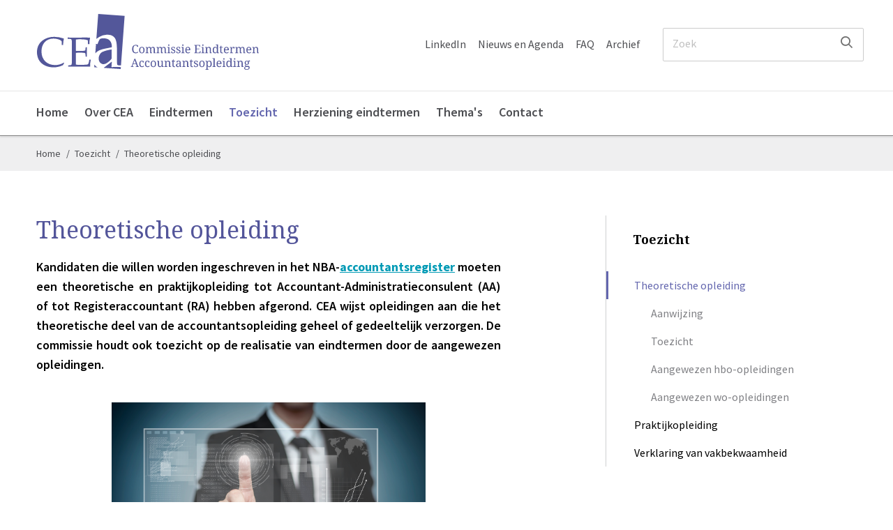

--- FILE ---
content_type: text/html; charset=utf-8
request_url: https://www.cea.nl/toezicht/theoretische-opleidingen/
body_size: 6856
content:

<!DOCTYPE html>
<html lang="nl-NL" class="no-js">
<head>
        <script>
            (function (w, d, s, l, i) {
                w[l] = w[l] || []; w[l].push({
                    'gtm.start':
                        new Date().getTime(), event: 'gtm.js'
                }); var f = d.getElementsByTagName(s)[0],
                    j = d.createElement(s), dl = l != 'dataLayer' ? '&l=' + l : ''; j.async = true; j.src =
                        'https://www.googletagmanager.com/gtm.js?id=' + i + dl; f.parentNode.insertBefore(j, f);
            })(window, document, 'script', 'dataLayer', 'GTM-NHS4KSF');</script>
    <meta charset="utf-8">
    <meta name="viewport" content="width=device-width, initial-scale=1.0">
    <meta http-equiv="X-UA-Compatible" content="IE=edge">
            <title>Toezicht CEA theoretische opleiding</title>
        <meta name="description" content="Theoretische opleiding">
        <meta name="robots" content="index, follow">
        <!-- Version 195.0.1204.0, development by www.arlanet.com 19-01-2026 06:05:33 (8c899126e7d1) -->
        <meta property="og:type" content="website" />
            <meta property="og:image" content="https://www.cea.nl/static/corporate/img/logo.png" />
        <meta property="og:description" content="Theoretische opleiding" />
        <meta property="og:title" content="Toezicht CEA theoretische opleiding" />
        <meta property="og:url" content="https://www.cea.nl/toezicht/theoretische-opleidingen/" />

        <link rel="apple-touch-icon" sizes="57x57" href="/static/corporate/img/favicons-cea/apple-icon-57x57.png">
        <link rel="apple-touch-icon" sizes="60x60" href="/static/corporate/img/favicons-cea/apple-icon-60x60.png">
        <link rel="apple-touch-icon" sizes="72x72" href="/static/corporate/img/favicons-cea/apple-icon-72x72.png">
        <link rel="apple-touch-icon" sizes="76x76" href="/static/corporate/img/favicons-cea/apple-icon-76x76.png">
        <link rel="apple-touch-icon" sizes="114x114" href="/static/corporate/img/favicons-cea/apple-icon-114x114.png">
        <link rel="apple-touch-icon" sizes="120x120" href="/static/corporate/img/favicons-cea/apple-icon-120x120.png">
        <link rel="apple-touch-icon" sizes="144x144" href="/static/corporate/img/favicons-cea/apple-icon-144x144.png">
        <link rel="apple-touch-icon" sizes="152x152" href="/static/corporate/img/favicons-cea/apple-icon-152x152.png">
        <link rel="apple-touch-icon" sizes="180x180" href="/static/corporate/img/favicons-cea/apple-icon-180x180.png">
        <link rel="icon" type="image/png" sizes="192x192" href="/static/corporate/img/favicons-cea/android-icon-192x192.png">
        <link rel="icon" type="image/png" sizes="32x32" href="/static/corporate/img/favicons-cea/favicon-32x32.png">
        <link rel="icon" type="image/png" sizes="96x96" href="/static/corporate/img/favicons-cea/favicon-96x96.png">
        <link rel="icon" type="image/png" sizes="16x16" href="/static/corporate/img/favicons-cea/favicon-16x16.png">
        <link href="/static/corporate/css/main-cea.min.css?v=504911244000000000" rel="stylesheet" />
    <script src="/static/js/vendor/modernizr-build.js?v=504911244000000000"></script>


    <script nonce="7a6285b1-b034-4f68-a5fe-cf06894ee1f2">
!function(T,l,y){var S=T.location,k="script",D="instrumentationKey",C="ingestionendpoint",I="disableExceptionTracking",E="ai.device.",b="toLowerCase",w="crossOrigin",N="POST",e="appInsightsSDK",t=y.name||"appInsights";(y.name||T[e])&&(T[e]=t);var n=T[t]||function(d){var g=!1,f=!1,m={initialize:!0,queue:[],sv:"5",version:2,config:d};function v(e,t){var n={},a="Browser";return n[E+"id"]=a[b](),n[E+"type"]=a,n["ai.operation.name"]=S&&S.pathname||"_unknown_",n["ai.internal.sdkVersion"]="javascript:snippet_"+(m.sv||m.version),{time:function(){var e=new Date;function t(e){var t=""+e;return 1===t.length&&(t="0"+t),t}return e.getUTCFullYear()+"-"+t(1+e.getUTCMonth())+"-"+t(e.getUTCDate())+"T"+t(e.getUTCHours())+":"+t(e.getUTCMinutes())+":"+t(e.getUTCSeconds())+"."+((e.getUTCMilliseconds()/1e3).toFixed(3)+"").slice(2,5)+"Z"}(),iKey:e,name:"Microsoft.ApplicationInsights."+e.replace(/-/g,"")+"."+t,sampleRate:100,tags:n,data:{baseData:{ver:2}}}}var h=d.url||y.src;if(h){function a(e){var t,n,a,i,r,o,s,c,u,p,l;g=!0,m.queue=[],f||(f=!0,t=h,s=function(){var e={},t=d.connectionString;if(t)for(var n=t.split(";"),a=0;a<n.length;a++){var i=n[a].split("=");2===i.length&&(e[i[0][b]()]=i[1])}if(!e[C]){var r=e.endpointsuffix,o=r?e.location:null;e[C]="https://"+(o?o+".":"")+"dc."+(r||"services.visualstudio.com")}return e}(),c=s[D]||d[D]||"",u=s[C],p=u?u+"/v2/track":d.endpointUrl,(l=[]).push((n="SDK LOAD Failure: Failed to load Application Insights SDK script (See stack for details)",a=t,i=p,(o=(r=v(c,"Exception")).data).baseType="ExceptionData",o.baseData.exceptions=[{typeName:"SDKLoadFailed",message:n.replace(/\./g,"-"),hasFullStack:!1,stack:n+"\nSnippet failed to load ["+a+"] -- Telemetry is disabled\nHelp Link: https://go.microsoft.com/fwlink/?linkid=2128109\nHost: "+(S&&S.pathname||"_unknown_")+"\nEndpoint: "+i,parsedStack:[]}],r)),l.push(function(e,t,n,a){var i=v(c,"Message"),r=i.data;r.baseType="MessageData";var o=r.baseData;return o.message='AI (Internal): 99 message:"'+("SDK LOAD Failure: Failed to load Application Insights SDK script (See stack for details) ("+n+")").replace(/\"/g,"")+'"',o.properties={endpoint:a},i}(0,0,t,p)),function(e,t){if(JSON){var n=T.fetch;if(n&&!y.useXhr)n(t,{method:N,body:JSON.stringify(e),mode:"cors"});else if(XMLHttpRequest){var a=new XMLHttpRequest;a.open(N,t),a.setRequestHeader("Content-type","application/json"),a.send(JSON.stringify(e))}}}(l,p))}function i(e,t){f||setTimeout(function(){!t&&m.core||a()},500)}var e=function(){var n=l.createElement(k);n.src=h;var e=y[w];return!e&&""!==e||"undefined"==n[w]||(n[w]=e),n.onload=i,n.onerror=a,n.onreadystatechange=function(e,t){"loaded"!==n.readyState&&"complete"!==n.readyState||i(0,t)},n}();y.ld<0?l.getElementsByTagName("head")[0].appendChild(e):setTimeout(function(){l.getElementsByTagName(k)[0].parentNode.appendChild(e)},y.ld||0)}try{m.cookie=l.cookie}catch(p){}function t(e){for(;e.length;)!function(t){m[t]=function(){var e=arguments;g||m.queue.push(function(){m[t].apply(m,e)})}}(e.pop())}var n="track",r="TrackPage",o="TrackEvent";t([n+"Event",n+"PageView",n+"Exception",n+"Trace",n+"DependencyData",n+"Metric",n+"PageViewPerformance","start"+r,"stop"+r,"start"+o,"stop"+o,"addTelemetryInitializer","setAuthenticatedUserContext","clearAuthenticatedUserContext","flush"]),m.SeverityLevel={Verbose:0,Information:1,Warning:2,Error:3,Critical:4};var s=(d.extensionConfig||{}).ApplicationInsightsAnalytics||{};if(!0!==d[I]&&!0!==s[I]){var c="onerror";t(["_"+c]);var u=T[c];T[c]=function(e,t,n,a,i){var r=u&&u(e,t,n,a,i);return!0!==r&&m["_"+c]({message:e,url:t,lineNumber:n,columnNumber:a,error:i}),r},d.autoExceptionInstrumented=!0}return m}(y.cfg);function a(){y.onInit&&y.onInit(n)}(T[t]=n).queue&&0===n.queue.length?(n.queue.push(a),n.trackPageView({})):a()}(window,document,{src: "https://js.monitor.azure.com/scripts/b/ai.2.gbl.min.js", crossOrigin: "anonymous", cfg: {instrumentationKey: '1a66432e-f959-4560-8f89-248a40891d5e', disableCookiesUsage: false }});
</script>


    
</head>
<body class="body-cea">
        <noscript>
            <iframe src="https://www.googletagmanager.com/ns.html?id=GTM-NHS4KSF"
                height="0" width="0" style="display:none;visibility:hidden"></iframe>
        </noscript>
    
    


<header class="pageheader  pageheader--C" id="header" role="banner">
    <input class="nav-trigger" id="nav-trigger" type="checkbox">
    <div class="page-overlay"></div>
    <div class="row pageheader__container">
        <div class="small-12 columns">
            


<a href="/"  class=header-logo>
<img src="/siteassets/logos/logo-cea.svg" alt="Logo Commissie Eindtermen Accountantsopleiding" class="" onerror="this.src='/siteassets/logos/logo-cea.png?mode=crop'; this.onerror=null;"></a>


            <div class="searchbar searchbar--header">
                <form action="/zoekresultaten/" method="Get">
                    <div class="searchbar__input">
                        <input tabindex="1" type="text" placeholder="Zoek" name="q" class="searchbar__inputfield">
                        <button tabindex="2" type="submit" class="searchbar__submit" title="Zoeken"></button>
                    </div>
                </form>
            </div>
            <label for="nav-trigger" class="btn--menu"><span class="btn__label">Menu</span></label>
        </div>
    </div>
    <div class="main-menu-container">
        <div class="row">
            <div class="small-12 columns">
                <nav role="navigation" class="navigation">

<ul class="main-menu">
    <li class="main-menu__item">
        <a href="/" class="main-menu__itemlink gtm-main-menu-itemlink">Home</a>
    </li>
                <li class="main-menu__item">
                <a href="/over-cea/" class="main-menu__itemlink gtm-main-menu-itemlink">Over CEA</a>
                    <ul class="main-menu-sub__list">
                                    <li class="main-menu-sub__item">
                <a href="/over-cea/commissie/" class="main-menu-sub__link">Commissieleden</a>
            </li>
            <li class="main-menu-sub__item">
                <a href="/over-cea/secretariaat/" class="main-menu-sub__link">Bureau</a>
            </li>
            <li class="main-menu-sub__item">
                <a href="/over-cea/wet--en-regelgeving/" class="main-menu-sub__link">Wet- en regelgeving</a>
            </li>
            <li class="main-menu-sub__item">
                <a href="/over-cea/missie-visie-en-strategie/" class="main-menu-sub__link">Missie, visie en strategie</a>
            </li>
            <li class="main-menu-sub__item">
                <a href="/over-cea/verantwoording/" class="main-menu-sub__link">Verantwoording</a>
            </li>

                    </ul>
            </li>
            <li class="main-menu__item">
                <a href="/eindtermen/" class="main-menu__itemlink gtm-main-menu-itemlink">Eindtermen</a>
                    <ul class="main-menu-sub__list">
                                    <li class="main-menu-sub__item">
                <a href="/eindtermen/redactieraad/" class="main-menu-sub__link">Redactieraad</a>
            </li>

                    </ul>
            </li>
            <li class="main-menu__item active">
                <a href="/toezicht/" class="main-menu__itemlink gtm-main-menu-itemlink">Toezicht</a>
                    <ul class="main-menu-sub__list">
                                    <li class="main-menu-sub__item active">
                <a href="/toezicht/theoretische-opleidingen/" class="main-menu-sub__link">Theoretische opleiding</a>
            </li>
            <li class="main-menu-sub__item">
                <a href="/toezicht/toetsen-van-praktijkopleidingen/" class="main-menu-sub__link">Praktijkopleiding</a>
            </li>
            <li class="main-menu-sub__item">
                <a href="/toezicht/verklaring-van-vakbekwaamheid/" class="main-menu-sub__link">Verklaring van vakbekwaamheid</a>
            </li>

                    </ul>
            </li>
            <li class="main-menu__item">
                <a href="/herziening-eindtermen/" class="main-menu__itemlink gtm-main-menu-itemlink">Herziening eindtermen</a>
                    <ul class="main-menu-sub__list">
                                    <li class="main-menu-sub__item">
                <a href="/herziening-eindtermen/fase-1---raamwerk-herziene-eindtermen/" class="main-menu-sub__link">Fase 1 - Raamwerk herziene eindtermen</a>
            </li>
            <li class="main-menu-sub__item">
                <a href="/herziening-eindtermen/fase-2---herziening-eindtermen/" class="main-menu-sub__link">Fase 2 - Herziening eindtermen</a>
            </li>

                    </ul>
            </li>
            <li class="main-menu__item">
                <a href="/themas/" class="main-menu__itemlink gtm-main-menu-itemlink">Thema&#x27;s</a>
                    <ul class="main-menu-sub__list">
                                    <li class="main-menu-sub__item">
                <a href="/themas/herziening-eindtermen/" class="main-menu-sub__link">Herziening Eindtermen</a>
            </li>
            <li class="main-menu-sub__item">
                <a href="/themas/innovaties--experimenten/" class="main-menu-sub__link">Innovaties &amp; pilots</a>
            </li>
            <li class="main-menu-sub__item">
                <a href="/themas/duurzaamheid/" class="main-menu-sub__link">Duurzaamheid</a>
            </li>
            <li class="main-menu-sub__item">
                <a href="/themas/project-stip-aan-de-horizon/" class="main-menu-sub__link">Project Stip aan de Horizon</a>
            </li>
            <li class="main-menu-sub__item">
                <a href="/themas/evaluatie-eindtermen-2016/" class="main-menu-sub__link">Evaluatie eindtermen 2016</a>
            </li>
            <li class="main-menu-sub__item">
                <a href="/themas/lustrum/" class="main-menu-sub__link">Lustrum</a>
            </li>
            <li class="main-menu-sub__item">
                <a href="/themas/accountantsberoep/" class="main-menu-sub__link">Accountantsberoep</a>
            </li>
            <li class="main-menu-sub__item">
                <a href="/themas/assurance/" class="main-menu-sub__link">Assurance</a>
            </li>
            <li class="main-menu-sub__item">
                <a href="/themas/continuiteit/" class="main-menu-sub__link">Continu&#xEF;teit</a>
            </li>
            <li class="main-menu-sub__item">
                <a href="/themas/fraude/" class="main-menu-sub__link">Fraude</a>
            </li>
            <li class="main-menu-sub__item">
                <a href="/themas/gedrag-en-ethiek/" class="main-menu-sub__link">Gedrag en ethiek</a>
            </li>
            <li class="main-menu-sub__item">
                <a href="/themas/it/" class="main-menu-sub__link">IT</a>
            </li>
            <li class="main-menu-sub__item">
                <a href="/themas/mkb/" class="main-menu-sub__link">Accountancy-MKB</a>
            </li>

                    </ul>
            </li>
            <li class="main-menu__item">
                <a href="/contact/" class="main-menu__itemlink gtm-main-menu-itemlink">Contact</a>
            </li>

</ul>


                        <ul class="secondary-menu" >
                                        <li class="secondary-menu__item">
                                            <a class="secondary-menu__itemlink" href="https://nl.linkedin.com/company/commissie-eindtermen-accountantsopleiding">LinkedIn</a>
                                        </li>
                                        <li class="secondary-menu__item">
                                            <a class="secondary-menu__itemlink" href="/news-and-events/">Nieuws en Agenda</a>
                                        </li>
                                        <li class="secondary-menu__item">
                                            <a class="secondary-menu__itemlink" href="/veelgestelde-vragen/">FAQ</a>
                                        </li>
                                        <li class="secondary-menu__item">
                                            <a class="secondary-menu__itemlink" href="/archief/">Archief</a>
                                        </li>
                        </ul>
                </nav>
            </div>
        </div>
    </div>
</header>





<div class="breadcrumb breadcrumb--B">
    <div class="row">
        <div class="small-12 columns">
            <nav role="navigation">
                <ul class="breadcrumb__list">

                            <li class="breadcrumb__list-item"><a href="/" class="breadcrumb__link">Home</a></li>
                            <li class="breadcrumb__list-item"><a href="/toezicht/" class="breadcrumb__link">Toezicht</a></li>

                        <li class="breadcrumb__list-item"><a href="/toezicht/theoretische-opleidingen/" class="breadcrumb__link">Theoretische opleiding</a></li>
                </ul>


                    <input id="breadcrumb-trigger" type="checkbox" class="breadcrumb-trigger">
                        <label for="breadcrumb-trigger" class="breadcrumb-trigger__label"><span class="breadcrumb-trigger__span">Theoretische opleiding</span></label>
                    <ul class="breadcrumb__list--mobile sub-menu--B">
                                    <li class="sub-menu-list__item active">
                <a href="/toezicht/theoretische-opleidingen/" class="sub-menu-list__link">Theoretische opleiding</a>

                <ul class="sub-menu-list--sub-list">
                                <li class="sub-menu-list--sub-list__item">
                <a href="/toezicht/theoretische-opleidingen/aanwijzing/" class="sub-menu-list--sub-list__link">Aanwijzing</a>
            </li>
            <li class="sub-menu-list--sub-list__item">
                <a href="/toezicht/theoretische-opleidingen/toezicht/" class="sub-menu-list--sub-list__link">Toezicht</a>
            </li>
            <li class="sub-menu-list--sub-list__item">
                <a href="/toezicht/theoretische-opleidingen/aangewezen-hbo-opleidingen/" class="sub-menu-list--sub-list__link">Aangewezen hbo-opleidingen</a>
            </li>
            <li class="sub-menu-list--sub-list__item">
                <a href="/toezicht/theoretische-opleidingen/aangewezen-wo-opleidingen/" class="sub-menu-list--sub-list__link">Aangewezen wo-opleidingen</a>
            </li>

                </ul>
            </li>
            <li class="sub-menu-list__item ">
                <a href="/toezicht/toetsen-van-praktijkopleidingen/" class="sub-menu-list__link">Praktijkopleiding</a>

                <ul class="sub-menu-list--sub-list">
                    
                </ul>
            </li>
            <li class="sub-menu-list__item ">
                <a href="/toezicht/verklaring-van-vakbekwaamheid/" class="sub-menu-list__link">Verklaring van vakbekwaamheid</a>

                <ul class="sub-menu-list--sub-list">
                    
                </ul>
            </li>

                    </ul>
            </nav>
        </div>
    </div>
</div>


    
    <div id="body" class="row main-content main-content--with-sidebar">

        <main role="main" data-share-text="" class="small-12 large-7 columns">
        <section class="row">
            <div class="columns">
                <h1 >Theoretische opleiding</h1>
                <div class="intro-text">
                    
<p style="text-align: justify;"><span>Kandidaten die willen worden ingeschreven in het NBA-<a href="https://www.nba.nl/register/"><span style="text-decoration: underline;">accountantsregister</span></a> moeten een theoretische en praktijkopleiding tot Accountant-Administratieconsulent (AA) of tot Registeraccountant (RA) hebben afgerond. CEA wijst opleidingen aan die het theoretische deel van de accountantsopleiding geheel of gedeeltelijk verzorgen. De commissie houdt ook toezicht op de realisatie van eindtermen door de aangewezen opleidingen.</span></p>
                </div>
            </div>
        </section>
            <section class="row">
                <div class="small-12 columns">
                    
<p><img src="/siteassets/images/techniek.jpg" alt="" width="450" height="3582" /></p>
<h2>Aanwijzen van en toezicht op theoretische opleiding</h2>
<p>Hoe CEA invulling geeft aan haar bevoegdheid om hbo- en wo-opleidingen aan te wijzen en daar toezicht op te houden is vastgelegd in de <a href="/siteassets/archief/theoretische-opleidingen/beleidsregels-en-toezichtkader/190204-beleidsregels-aanwijzen-en-toezicht-to.pdf">beleidsregels</a> van CEA. Deze regels zijn op 30 december 2016 gepubliceerd in de Staatscourant. Als onderdeel van de beleidsregels heeft CEA een <a href="/siteassets/archief/theoretische-opleidingen/beleidsregels-en-toezichtkader/161214-toezichtkader-voor-beoordeling-theoretische-opleiding.pdf">toezichtkader</a> vastgesteld waarin de criteria worden uitgelegd die CEA hanteert bij de beoordeling van een aanvraag van een (wijziging van een) aanwijzing en bij het doorlopend toezicht op de opleiding. CEA heeft bovendien beleidsrichtlijnen voor instroom, toetsing, intensieve opleidingsprogramma&rsquo;s, incidenten en het uitreiken van het theoretische getuigschrift vastgesteld. Bij deze richtlijnen gaat het om bepalingen in de beleidsregels en/of toezichtscriteria waaraan een opleiding moet voldoen. Alle documentatie is hieronder terug te vinden.</p>
                </div>
            </section>

<section class="row">
    <a id="beleidsregels--toezichtkader-en-richtlijnen" class="anchor"></a>
    <div class="small-12 columns">
        <h4 >Beleidsregels &amp; toezichtkader</h4>

        <ul class="links-list-block links-list-block--B">
                <li class="links-list-block__item links-list-block__item--download">
                    <a href="/siteassets/archief/theoretische-opleidingen/beleidsregels-en-toezichtkader/190204-beleidsregels-aanwijzen-en-toezicht-to.pdf" target="_blank" class="links-list-block__link">
                        Beleidsregels aanwijzen en toezicht theoretische opleidingen
                        <span class="links-list-block__info">PDF 232,19 kB</span>
                    </a>
                </li>
                <li class="links-list-block__item links-list-block__item--download">
                    <a href="/siteassets/archief/theoretische-opleidingen/beleidsregels-en-toezichtkader/170126-beleidsregels-to-en-toezichtkader-stcrt-2016-70670.pdf" target="_blank" class="links-list-block__link">
                        Beleidsregels en toezichtkader theoretische opleiding (Staatscourant)
                        <span class="links-list-block__info">PDF 1,01 MB</span>
                    </a>
                </li>
                <li class="links-list-block__item links-list-block__item--download">
                    <a href="/siteassets/archief/theoretische-opleidingen/beleidsregels-en-toezichtkader/161214-toezichtkader-voor-beoordeling-theoretische-opleiding.pdf" target="_blank" class="links-list-block__link">
                        Toezichtkader voor beoordeling theoretische opleiding
                        <span class="links-list-block__info">PDF 176,83 kB</span>
                    </a>
                </li>
        </ul>
    </div>
</section>
<section class="row">
    <a id="beleidsrichtlijnen" class="anchor"></a>
    <div class="small-12 columns">
        <h4 >Beleidsrichtlijnen</h4>

        <ul class="links-list-block links-list-block--B">
                <li class="links-list-block__item links-list-block__item--download">
                    <a href="/siteassets/archief/theoretische-opleidingen/beleidsrichtlijnen/161214-beleidsrichtlijn-instroom-opleiding-versie-1.0.pdf" target="_blank" class="links-list-block__link">
                        Beleidsrichtlijn instroom theoretische opleiding
                        <span class="links-list-block__info">PDF 239,26 kB</span>
                    </a>
                </li>
                <li class="links-list-block__item links-list-block__item--download">
                    <a href="/siteassets/archief/theoretische-opleidingen/beleidsrichtlijnen/161214-beleidsrichtlijn-intensieve-opleidingsprogrammas-versie-1.0.pdf" target="_blank" class="links-list-block__link">
                        Beleidsrichtlijn intensieve opleidingsprogramma&#x2019;s
                        <span class="links-list-block__info">PDF 287,37 kB</span>
                    </a>
                </li>
                <li class="links-list-block__item links-list-block__item--download">
                    <a href="/siteassets/archief/theoretische-opleidingen/beleidsrichtlijnen/161214-beleidsrichtlijn-toetsing-eindtermen-theoretische-opleidingen-versie-1.0.pdf" target="_blank" class="links-list-block__link">
                        Beleidsrichtlijn toetsing eindtermen theoretische opleidingen
                        <span class="links-list-block__info">PDF 338,67 kB</span>
                    </a>
                </li>
                <li class="links-list-block__item links-list-block__item--download">
                    <a href="/siteassets/archief/theoretische-opleidingen/beleidsrichtlijnen/181211-beleidsrichtlijn-uitreiken-theoretisch-getuigschrift-versie-2.0.pdf" target="_blank" class="links-list-block__link">
                        Beleidsrichtlijn uitreiken theoretisch getuigschrift
                        <span class="links-list-block__info">PDF 311,22 kB</span>
                    </a>
                </li>
                <li class="links-list-block__item links-list-block__item--download">
                    <a href="/siteassets/archief/theoretische-opleidingen/beleidsrichtlijnen/161214-beleidsrichtlijn-incident-melden-versie-1.0.pdf" target="_blank" class="links-list-block__link">
                        Beleidsrichtlijn incident melden
                        <span class="links-list-block__info">PDF 108,08 kB</span>
                    </a>
                </li>
        </ul>
    </div>
</section>
<section class="row">
    <a id="aanwijzing---toezicht" class="anchor"></a>
    <div class="columns">
        
<p>CEA wijst opleidingen aan voor onbepaalde duur in combinatie met doorlopend toezicht. Als een opleiding niet aan de eindtermen, beleidsregels of de toezichtcriteria voldoet, kan CEA de aanwijzing intrekken of tussentijds voorwaarden verbinden aan de aanwijzing. De opleiding tot RA wordt door de Nederlandse universiteiten aangeboden en die tot AA door hbo-instellingen. Hier vindt u een overzicht van de aangewezen <a href="/toezicht/theoretische-opleidingen/aangewezen-hbo-opleidingen/"><span style="text-decoration: underline;">hbo</span></a>- en <a href="/toezicht/theoretische-opleidingen/aangewezen-wo-opleidingen/"><span style="text-decoration: underline;">wo</span></a>-opleidingen tot accountant.</p>
    </div>
</section>
<section class="row">
    <a id="uitkomsten-en-info-toezicht" class="anchor"></a>
    <div class="columns">
        
<p>CEA rapporteert jaarlijks in haar jaarverslag en jaarbericht over haar toezicht. Het meest recente jaarverslag en jaarbericht vindt u <a href="/over-cea/verantwoording/">hier</a>. Jaarverslagen en jaarberichten van eerdere jaren vindt u op de <a href="/archief/commissie/">archiefpagina</a>.</p>
<p>Meer informatie over het aanwijzen van en toezicht op theoretische opleidingen vindt u via de links die u rechts op de website vindt. Opleidingen die een aanwijzing willen aanvragen of willen wijzigen, vinden daar ook alle relevante documentatie terug.</p>
    </div>
</section>        </main>

        <aside role="complementary" class="large-4 columns">
            
        <div data-sticky data-stickypreservewith data-sticktobottom="true" class="sub-menu sub-menu--B stickit">
            <section class="sub-menu__container">
                <nav role="navigation">
                        <a class="sub-menu__heading-link " href="/toezicht/">
                            <h1 class="sub-menu__heading">Toezicht</h1>
                        </a>
                    <ul class="sub-menu-list">
                                    <li class="sub-menu-list__item active">
                <a href="/toezicht/theoretische-opleidingen/" class="sub-menu-list__link">Theoretische opleiding</a>

                <ul class="sub-menu-list--sub-list">
                                <li class="sub-menu-list--sub-list__item">
                <a href="/toezicht/theoretische-opleidingen/aanwijzing/" class="sub-menu-list--sub-list__link">Aanwijzing</a>
            </li>
            <li class="sub-menu-list--sub-list__item">
                <a href="/toezicht/theoretische-opleidingen/toezicht/" class="sub-menu-list--sub-list__link">Toezicht</a>
            </li>
            <li class="sub-menu-list--sub-list__item">
                <a href="/toezicht/theoretische-opleidingen/aangewezen-hbo-opleidingen/" class="sub-menu-list--sub-list__link">Aangewezen hbo-opleidingen</a>
            </li>
            <li class="sub-menu-list--sub-list__item">
                <a href="/toezicht/theoretische-opleidingen/aangewezen-wo-opleidingen/" class="sub-menu-list--sub-list__link">Aangewezen wo-opleidingen</a>
            </li>

                </ul>
            </li>
            <li class="sub-menu-list__item ">
                <a href="/toezicht/toetsen-van-praktijkopleidingen/" class="sub-menu-list__link">Praktijkopleiding</a>

                <ul class="sub-menu-list--sub-list">
                    
                </ul>
            </li>
            <li class="sub-menu-list__item ">
                <a href="/toezicht/verklaring-van-vakbekwaamheid/" class="sub-menu-list__link">Verklaring van vakbekwaamheid</a>

                <ul class="sub-menu-list--sub-list">
                    
                </ul>
            </li>

                    </ul>
                </nav>
            </section>
        </div>


        </aside>
    </div>



    

<footer class="pagefooter   pagefooter--B" id="footer" role="contentinfo">
    <div class="sitemap sitemap--C">
        <div class="row">
            <div class="large-12 columns">
                <div class="row row-sitemap  row-sitemap--B">
                    <div class="small-12 medium-4 columns">
                        <nav>
                                
<ul class="links-list links-list--sitemap">
<li class="links-list__item links-list__item--sitemap">
<a class="links-list__link links-list__link--sitemap" href="/over-cea/">Wie is CEA?</a>
</li>
<li class="links-list__item links-list__item--sitemap">
<a class="links-list__link links-list__link--sitemap" href="/toezicht/">Wat doet CEA?</a>
</li>
<li class="links-list__item links-list__item--sitemap">
<a class="links-list__link links-list__link--sitemap" href="/archief/">Archief</a>
</li>
<li class="links-list__item links-list__item--sitemap">
<a class="links-list__link links-list__link--sitemap" href="/news-and-events/nieuws/">Nieuws en Agenda</a>
</li>
<li class="links-list__item links-list__item--sitemap">
<a class="links-list__link links-list__link--sitemap" href="/news-and-events/kalender/">Agenda</a>
</li>
</ul>

                        </nav>
                    </div>
                    <div class="small-12 medium-4 columns">
                        <h6 class="sitemap__heading">Bel of e-mail ons</h6>
                        <nav>
                            <ul class="sitemap-list">
                                <li class="sitemap-list__item">
                                    <p class="sitemap-list__itemtext">(088) 496  04 21</p>
                                </li>
                                <li class="sitemap-list__item">
                                    <p class="sitemap-list__itemtext">Maandag t/m donderdag van 09.00 tot 17.00 uur</p>
                                </li>
                                <li class="sitemap-list__item">
                                    <a href="mailto:info@cea.nl" class="sitemap-list__itemlink">
                                        <span >info@cea.nl</span>
                                    </a>
                                </li>
                            </ul>
                        </nav>
                    </div>
                    <div class="small-12 medium-4 columns">
                        <h6 class="sitemap__heading">Ons adres</h6>
                        <nav>
                            <ul class="sitemap-list">
                                <li class="sitemap-list__item">
                                    <p class="sitemap-list__itemtext">Mercuriusplein 3</p>
                                </li>
                                <li class="sitemap-list__item">
                                    <p class="sitemap-list__itemtext">2132 HA   HOOFDDORP</p>
                                </li>
                                <li class="sitemap-list__item">
                                    

                                </li>
                            </ul>
                        </nav>
                    </div>
                </div>
            </div>
        </div>
    </div>

        <div class="disclaimer disclaimer--B">
            <div class="row">
                <div class="small-12 large-6 columns"><span class="copyright">&#xA9; 2018 Commissie Eindtermen Accountantsopleiding</span></div>
                <div class="small-12 large-6 columns">
                    <nav>
                            
<ul class="disclaimer__list">
<li class="disclaimer__list-item">
<a href="/verklaringen/cookieverklaring/">Cookieverklaring</a>
</li>
<li class="disclaimer__list-item">
<a href="/verklaringen/toegankelijkheidsverklaring/">Toegankelijkheidsverklaring</a>
</li>
<li class="disclaimer__list-item">
<a href="/verklaringen/privacystatement/">Privacyverklaring</a>
</li>
</ul>

                    </nav>
                </div>
            </div>
        </div>
</footer>

    <script src="/static/corporate/js/bundle.min.js?v=504911244000000000"></script>

    <script defer="defer" nonce="7a6285b1-b034-4f68-a5fe-cf06894ee1f2" src="/Util/Find/epi-util/find.js"></script>
<script nonce="7a6285b1-b034-4f68-a5fe-cf06894ee1f2">
document.addEventListener('DOMContentLoaded',function(){if(typeof FindApi === 'function'){var api = new FindApi();api.setApplicationUrl('/');api.setServiceApiBaseUrl('/find_v2/');api.processEventFromCurrentUri();api.bindWindowEvents();api.bindAClickEvent();api.sendBufferedEvents();}})
</script>


    
</body>
</html>

--- FILE ---
content_type: text/css
request_url: https://www.cea.nl/static/corporate/css/main-cea.min.css?v=504911244000000000
body_size: 30334
content:
@import url("https://fonts.googleapis.com/css?family=Noto+Sans:400,400i,700|Noto+Serif:400,400i,700,700i|Source+Sans+Pro:300,400,600,700|Asap:400,400i,500,600,700|Rozha+One");.row{max-width:76.5rem;margin-left:auto;margin-right:auto}.row::before,.row::after{content:' ';display:table;-ms-flex-preferred-size:0;flex-basis:0;-webkit-box-ordinal-group:2;-ms-flex-order:1;order:1}.row::after{clear:both}.row.collapse>.column,.row.collapse>.columns,[id^="docs-flex"].docs-component .docs-code-live .row.collapse>.columns{padding-left:0;padding-right:0}.row .row{margin-left:-1rem;margin-right:-1rem}@media screen and (min-width: 40em){.row .row{margin-left:-1.5rem;margin-right:-1.5rem}}@media screen and (min-width: 64em){.row .row{margin-left:-1.5rem;margin-right:-1.5rem}}.row .row.collapse{margin-left:0;margin-right:0}.row.expanded{max-width:none}.row.expanded .row{margin-left:auto;margin-right:auto}.column,.columns,[id^="docs-flex"].docs-component .docs-code-live .columns{width:100%;float:left;padding-left:1rem;padding-right:1rem}@media screen and (min-width: 40em){.column,.columns,[id^="docs-flex"].docs-component .docs-code-live .columns{padding-left:1.5rem;padding-right:1.5rem}}@media screen and (min-width: 64em){.column,.columns,[id^="docs-flex"].docs-component .docs-code-live .columns{padding-left:1.5rem;padding-right:1.5rem}}.column:last-child:not(:first-child),.columns:last-child:not(:first-child),[id^="docs-flex"].docs-component .docs-code-live .columns:last-child:not(:first-child){float:right}.column.end:last-child:last-child,.end.columns:last-child:last-child{float:left}.column.row.row,.row.row.columns,[id^="docs-flex"].docs-component .docs-code-live .row.row.columns{float:none}.row .column.row.row,.row .row.row.columns{padding-left:0;padding-right:0;margin-left:0;margin-right:0}.small-1{width:8.33333%}.small-push-1{position:relative;left:8.33333%}.small-pull-1{position:relative;left:-8.33333%}.small-offset-0{margin-left:0%}.small-2{width:16.66667%}.small-push-2{position:relative;left:16.66667%}.small-pull-2{position:relative;left:-16.66667%}.small-offset-1{margin-left:8.33333%}.small-3{width:25%}.small-push-3{position:relative;left:25%}.small-pull-3{position:relative;left:-25%}.small-offset-2{margin-left:16.66667%}.small-4{width:33.33333%}.small-push-4{position:relative;left:33.33333%}.small-pull-4{position:relative;left:-33.33333%}.small-offset-3{margin-left:25%}.small-5{width:41.66667%}.small-push-5{position:relative;left:41.66667%}.small-pull-5{position:relative;left:-41.66667%}.small-offset-4{margin-left:33.33333%}.small-6{width:50%}.small-push-6{position:relative;left:50%}.small-pull-6{position:relative;left:-50%}.small-offset-5{margin-left:41.66667%}.small-7{width:58.33333%}.small-push-7{position:relative;left:58.33333%}.small-pull-7{position:relative;left:-58.33333%}.small-offset-6{margin-left:50%}.small-8{width:66.66667%}.small-push-8{position:relative;left:66.66667%}.small-pull-8{position:relative;left:-66.66667%}.small-offset-7{margin-left:58.33333%}.small-9{width:75%}.small-push-9{position:relative;left:75%}.small-pull-9{position:relative;left:-75%}.small-offset-8{margin-left:66.66667%}.small-10{width:83.33333%}.small-push-10{position:relative;left:83.33333%}.small-pull-10{position:relative;left:-83.33333%}.small-offset-9{margin-left:75%}.small-11{width:91.66667%}.small-push-11{position:relative;left:91.66667%}.small-pull-11{position:relative;left:-91.66667%}.small-offset-10{margin-left:83.33333%}.small-12{width:100%}.small-offset-11{margin-left:91.66667%}.small-up-1>.column,.small-up-1>.columns,[id^="docs-flex"].docs-component .docs-code-live .small-up-1>.columns{width:100%;float:left}.small-up-1>.column:nth-of-type(1n),.small-up-1>.columns:nth-of-type(1n),[id^="docs-flex"].docs-component .docs-code-live .small-up-1>.columns:nth-of-type(1n){clear:none}.small-up-1>.column:nth-of-type(1n+1),.small-up-1>.columns:nth-of-type(1n+1),[id^="docs-flex"].docs-component .docs-code-live .small-up-1>.columns:nth-of-type(1n+1){clear:both}.small-up-1>.column:last-child,.small-up-1>.columns:last-child,[id^="docs-flex"].docs-component .docs-code-live .small-up-1>.columns:last-child{float:left}.small-up-2>.column,.small-up-2>.columns,[id^="docs-flex"].docs-component .docs-code-live .small-up-2>.columns{width:50%;float:left}.small-up-2>.column:nth-of-type(1n),.small-up-2>.columns:nth-of-type(1n),[id^="docs-flex"].docs-component .docs-code-live .small-up-2>.columns:nth-of-type(1n){clear:none}.small-up-2>.column:nth-of-type(2n+1),.small-up-2>.columns:nth-of-type(2n+1),[id^="docs-flex"].docs-component .docs-code-live .small-up-2>.columns:nth-of-type(2n+1){clear:both}.small-up-2>.column:last-child,.small-up-2>.columns:last-child,[id^="docs-flex"].docs-component .docs-code-live .small-up-2>.columns:last-child{float:left}.small-up-3>.column,.small-up-3>.columns,[id^="docs-flex"].docs-component .docs-code-live .small-up-3>.columns{width:33.33333%;float:left}.small-up-3>.column:nth-of-type(1n),.small-up-3>.columns:nth-of-type(1n),[id^="docs-flex"].docs-component .docs-code-live .small-up-3>.columns:nth-of-type(1n){clear:none}.small-up-3>.column:nth-of-type(3n+1),.small-up-3>.columns:nth-of-type(3n+1),[id^="docs-flex"].docs-component .docs-code-live .small-up-3>.columns:nth-of-type(3n+1){clear:both}.small-up-3>.column:last-child,.small-up-3>.columns:last-child,[id^="docs-flex"].docs-component .docs-code-live .small-up-3>.columns:last-child{float:left}.small-up-4>.column,.small-up-4>.columns,[id^="docs-flex"].docs-component .docs-code-live .small-up-4>.columns{width:25%;float:left}.small-up-4>.column:nth-of-type(1n),.small-up-4>.columns:nth-of-type(1n),[id^="docs-flex"].docs-component .docs-code-live .small-up-4>.columns:nth-of-type(1n){clear:none}.small-up-4>.column:nth-of-type(4n+1),.small-up-4>.columns:nth-of-type(4n+1),[id^="docs-flex"].docs-component .docs-code-live .small-up-4>.columns:nth-of-type(4n+1){clear:both}.small-up-4>.column:last-child,.small-up-4>.columns:last-child,[id^="docs-flex"].docs-component .docs-code-live .small-up-4>.columns:last-child{float:left}.small-up-5>.column,.small-up-5>.columns,[id^="docs-flex"].docs-component .docs-code-live .small-up-5>.columns{width:20%;float:left}.small-up-5>.column:nth-of-type(1n),.small-up-5>.columns:nth-of-type(1n),[id^="docs-flex"].docs-component .docs-code-live .small-up-5>.columns:nth-of-type(1n){clear:none}.small-up-5>.column:nth-of-type(5n+1),.small-up-5>.columns:nth-of-type(5n+1),[id^="docs-flex"].docs-component .docs-code-live .small-up-5>.columns:nth-of-type(5n+1){clear:both}.small-up-5>.column:last-child,.small-up-5>.columns:last-child,[id^="docs-flex"].docs-component .docs-code-live .small-up-5>.columns:last-child{float:left}.small-up-6>.column,.small-up-6>.columns,[id^="docs-flex"].docs-component .docs-code-live .small-up-6>.columns{width:16.66667%;float:left}.small-up-6>.column:nth-of-type(1n),.small-up-6>.columns:nth-of-type(1n),[id^="docs-flex"].docs-component .docs-code-live .small-up-6>.columns:nth-of-type(1n){clear:none}.small-up-6>.column:nth-of-type(6n+1),.small-up-6>.columns:nth-of-type(6n+1),[id^="docs-flex"].docs-component .docs-code-live .small-up-6>.columns:nth-of-type(6n+1){clear:both}.small-up-6>.column:last-child,.small-up-6>.columns:last-child,[id^="docs-flex"].docs-component .docs-code-live .small-up-6>.columns:last-child{float:left}.small-up-7>.column,.small-up-7>.columns,[id^="docs-flex"].docs-component .docs-code-live .small-up-7>.columns{width:14.28571%;float:left}.small-up-7>.column:nth-of-type(1n),.small-up-7>.columns:nth-of-type(1n),[id^="docs-flex"].docs-component .docs-code-live .small-up-7>.columns:nth-of-type(1n){clear:none}.small-up-7>.column:nth-of-type(7n+1),.small-up-7>.columns:nth-of-type(7n+1),[id^="docs-flex"].docs-component .docs-code-live .small-up-7>.columns:nth-of-type(7n+1){clear:both}.small-up-7>.column:last-child,.small-up-7>.columns:last-child,[id^="docs-flex"].docs-component .docs-code-live .small-up-7>.columns:last-child{float:left}.small-up-8>.column,.small-up-8>.columns,[id^="docs-flex"].docs-component .docs-code-live .small-up-8>.columns{width:12.5%;float:left}.small-up-8>.column:nth-of-type(1n),.small-up-8>.columns:nth-of-type(1n),[id^="docs-flex"].docs-component .docs-code-live .small-up-8>.columns:nth-of-type(1n){clear:none}.small-up-8>.column:nth-of-type(8n+1),.small-up-8>.columns:nth-of-type(8n+1),[id^="docs-flex"].docs-component .docs-code-live .small-up-8>.columns:nth-of-type(8n+1){clear:both}.small-up-8>.column:last-child,.small-up-8>.columns:last-child,[id^="docs-flex"].docs-component .docs-code-live .small-up-8>.columns:last-child{float:left}.small-collapse>.column,.small-collapse>.columns,[id^="docs-flex"].docs-component .docs-code-live .small-collapse>.columns{padding-left:0;padding-right:0}.small-collapse .row{margin-left:0;margin-right:0}.small-uncollapse>.column,.small-uncollapse>.columns,[id^="docs-flex"].docs-component .docs-code-live .small-uncollapse>.columns{padding-left:1rem;padding-right:1rem}.small-centered{float:none;margin-left:auto;margin-right:auto}.small-uncentered,.small-push-0,.small-pull-0{position:static;margin-left:0;margin-right:0;float:left}@media screen and (min-width: 40em){.medium-1{width:8.33333%}.medium-push-1{position:relative;left:8.33333%}.medium-pull-1{position:relative;left:-8.33333%}.medium-offset-0{margin-left:0%}.medium-2{width:16.66667%}.medium-push-2{position:relative;left:16.66667%}.medium-pull-2{position:relative;left:-16.66667%}.medium-offset-1{margin-left:8.33333%}.medium-3{width:25%}.medium-push-3{position:relative;left:25%}.medium-pull-3{position:relative;left:-25%}.medium-offset-2{margin-left:16.66667%}.medium-4{width:33.33333%}.medium-push-4{position:relative;left:33.33333%}.medium-pull-4{position:relative;left:-33.33333%}.medium-offset-3{margin-left:25%}.medium-5{width:41.66667%}.medium-push-5{position:relative;left:41.66667%}.medium-pull-5{position:relative;left:-41.66667%}.medium-offset-4{margin-left:33.33333%}.medium-6{width:50%}.medium-push-6{position:relative;left:50%}.medium-pull-6{position:relative;left:-50%}.medium-offset-5{margin-left:41.66667%}.medium-7{width:58.33333%}.medium-push-7{position:relative;left:58.33333%}.medium-pull-7{position:relative;left:-58.33333%}.medium-offset-6{margin-left:50%}.medium-8{width:66.66667%}.medium-push-8{position:relative;left:66.66667%}.medium-pull-8{position:relative;left:-66.66667%}.medium-offset-7{margin-left:58.33333%}.medium-9{width:75%}.medium-push-9{position:relative;left:75%}.medium-pull-9{position:relative;left:-75%}.medium-offset-8{margin-left:66.66667%}.medium-10{width:83.33333%}.medium-push-10{position:relative;left:83.33333%}.medium-pull-10{position:relative;left:-83.33333%}.medium-offset-9{margin-left:75%}.medium-11{width:91.66667%}.medium-push-11{position:relative;left:91.66667%}.medium-pull-11{position:relative;left:-91.66667%}.medium-offset-10{margin-left:83.33333%}.medium-12{width:100%}.medium-offset-11{margin-left:91.66667%}.medium-up-1>.column,.medium-up-1>.columns,[id^="docs-flex"].docs-component .docs-code-live .medium-up-1>.columns{width:100%;float:left}.medium-up-1>.column:nth-of-type(1n),.medium-up-1>.columns:nth-of-type(1n),[id^="docs-flex"].docs-component .docs-code-live .medium-up-1>.columns:nth-of-type(1n){clear:none}.medium-up-1>.column:nth-of-type(1n+1),.medium-up-1>.columns:nth-of-type(1n+1),[id^="docs-flex"].docs-component .docs-code-live .medium-up-1>.columns:nth-of-type(1n+1){clear:both}.medium-up-1>.column:last-child,.medium-up-1>.columns:last-child,[id^="docs-flex"].docs-component .docs-code-live .medium-up-1>.columns:last-child{float:left}.medium-up-2>.column,.medium-up-2>.columns,[id^="docs-flex"].docs-component .docs-code-live .medium-up-2>.columns{width:50%;float:left}.medium-up-2>.column:nth-of-type(1n),.medium-up-2>.columns:nth-of-type(1n),[id^="docs-flex"].docs-component .docs-code-live .medium-up-2>.columns:nth-of-type(1n){clear:none}.medium-up-2>.column:nth-of-type(2n+1),.medium-up-2>.columns:nth-of-type(2n+1),[id^="docs-flex"].docs-component .docs-code-live .medium-up-2>.columns:nth-of-type(2n+1){clear:both}.medium-up-2>.column:last-child,.medium-up-2>.columns:last-child,[id^="docs-flex"].docs-component .docs-code-live .medium-up-2>.columns:last-child{float:left}.medium-up-3>.column,.medium-up-3>.columns,[id^="docs-flex"].docs-component .docs-code-live .medium-up-3>.columns{width:33.33333%;float:left}.medium-up-3>.column:nth-of-type(1n),.medium-up-3>.columns:nth-of-type(1n),[id^="docs-flex"].docs-component .docs-code-live .medium-up-3>.columns:nth-of-type(1n){clear:none}.medium-up-3>.column:nth-of-type(3n+1),.medium-up-3>.columns:nth-of-type(3n+1),[id^="docs-flex"].docs-component .docs-code-live .medium-up-3>.columns:nth-of-type(3n+1){clear:both}.medium-up-3>.column:last-child,.medium-up-3>.columns:last-child,[id^="docs-flex"].docs-component .docs-code-live .medium-up-3>.columns:last-child{float:left}.medium-up-4>.column,.medium-up-4>.columns,[id^="docs-flex"].docs-component .docs-code-live .medium-up-4>.columns{width:25%;float:left}.medium-up-4>.column:nth-of-type(1n),.medium-up-4>.columns:nth-of-type(1n),[id^="docs-flex"].docs-component .docs-code-live .medium-up-4>.columns:nth-of-type(1n){clear:none}.medium-up-4>.column:nth-of-type(4n+1),.medium-up-4>.columns:nth-of-type(4n+1),[id^="docs-flex"].docs-component .docs-code-live .medium-up-4>.columns:nth-of-type(4n+1){clear:both}.medium-up-4>.column:last-child,.medium-up-4>.columns:last-child,[id^="docs-flex"].docs-component .docs-code-live .medium-up-4>.columns:last-child{float:left}.medium-up-5>.column,.medium-up-5>.columns,[id^="docs-flex"].docs-component .docs-code-live .medium-up-5>.columns{width:20%;float:left}.medium-up-5>.column:nth-of-type(1n),.medium-up-5>.columns:nth-of-type(1n),[id^="docs-flex"].docs-component .docs-code-live .medium-up-5>.columns:nth-of-type(1n){clear:none}.medium-up-5>.column:nth-of-type(5n+1),.medium-up-5>.columns:nth-of-type(5n+1),[id^="docs-flex"].docs-component .docs-code-live .medium-up-5>.columns:nth-of-type(5n+1){clear:both}.medium-up-5>.column:last-child,.medium-up-5>.columns:last-child,[id^="docs-flex"].docs-component .docs-code-live .medium-up-5>.columns:last-child{float:left}.medium-up-6>.column,.medium-up-6>.columns,[id^="docs-flex"].docs-component .docs-code-live .medium-up-6>.columns{width:16.66667%;float:left}.medium-up-6>.column:nth-of-type(1n),.medium-up-6>.columns:nth-of-type(1n),[id^="docs-flex"].docs-component .docs-code-live .medium-up-6>.columns:nth-of-type(1n){clear:none}.medium-up-6>.column:nth-of-type(6n+1),.medium-up-6>.columns:nth-of-type(6n+1),[id^="docs-flex"].docs-component .docs-code-live .medium-up-6>.columns:nth-of-type(6n+1){clear:both}.medium-up-6>.column:last-child,.medium-up-6>.columns:last-child,[id^="docs-flex"].docs-component .docs-code-live .medium-up-6>.columns:last-child{float:left}.medium-up-7>.column,.medium-up-7>.columns,[id^="docs-flex"].docs-component .docs-code-live .medium-up-7>.columns{width:14.28571%;float:left}.medium-up-7>.column:nth-of-type(1n),.medium-up-7>.columns:nth-of-type(1n),[id^="docs-flex"].docs-component .docs-code-live .medium-up-7>.columns:nth-of-type(1n){clear:none}.medium-up-7>.column:nth-of-type(7n+1),.medium-up-7>.columns:nth-of-type(7n+1),[id^="docs-flex"].docs-component .docs-code-live .medium-up-7>.columns:nth-of-type(7n+1){clear:both}.medium-up-7>.column:last-child,.medium-up-7>.columns:last-child,[id^="docs-flex"].docs-component .docs-code-live .medium-up-7>.columns:last-child{float:left}.medium-up-8>.column,.medium-up-8>.columns,[id^="docs-flex"].docs-component .docs-code-live .medium-up-8>.columns{width:12.5%;float:left}.medium-up-8>.column:nth-of-type(1n),.medium-up-8>.columns:nth-of-type(1n),[id^="docs-flex"].docs-component .docs-code-live .medium-up-8>.columns:nth-of-type(1n){clear:none}.medium-up-8>.column:nth-of-type(8n+1),.medium-up-8>.columns:nth-of-type(8n+1),[id^="docs-flex"].docs-component .docs-code-live .medium-up-8>.columns:nth-of-type(8n+1){clear:both}.medium-up-8>.column:last-child,.medium-up-8>.columns:last-child,[id^="docs-flex"].docs-component .docs-code-live .medium-up-8>.columns:last-child{float:left}.medium-collapse>.column,.medium-collapse>.columns,[id^="docs-flex"].docs-component .docs-code-live .medium-collapse>.columns{padding-left:0;padding-right:0}.medium-collapse .row{margin-left:0;margin-right:0}.medium-uncollapse>.column,.medium-uncollapse>.columns,[id^="docs-flex"].docs-component .docs-code-live .medium-uncollapse>.columns{padding-left:1.5rem;padding-right:1.5rem}.medium-centered{float:none;margin-left:auto;margin-right:auto}.medium-uncentered,.medium-push-0,.medium-pull-0{position:static;margin-left:0;margin-right:0;float:left}}@media screen and (min-width: 64em){.large-1{width:8.33333%}.large-push-1{position:relative;left:8.33333%}.large-pull-1{position:relative;left:-8.33333%}.large-offset-0{margin-left:0%}.large-2{width:16.66667%}.large-push-2{position:relative;left:16.66667%}.large-pull-2{position:relative;left:-16.66667%}.large-offset-1{margin-left:8.33333%}.large-3{width:25%}.large-push-3{position:relative;left:25%}.large-pull-3{position:relative;left:-25%}.large-offset-2{margin-left:16.66667%}.large-4{width:33.33333%}.large-push-4{position:relative;left:33.33333%}.large-pull-4{position:relative;left:-33.33333%}.large-offset-3{margin-left:25%}.large-5{width:41.66667%}.large-push-5{position:relative;left:41.66667%}.large-pull-5{position:relative;left:-41.66667%}.large-offset-4{margin-left:33.33333%}.large-6{width:50%}.large-push-6{position:relative;left:50%}.large-pull-6{position:relative;left:-50%}.large-offset-5{margin-left:41.66667%}.large-7{width:58.33333%}.large-push-7{position:relative;left:58.33333%}.large-pull-7{position:relative;left:-58.33333%}.large-offset-6{margin-left:50%}.large-8{width:66.66667%}.large-push-8{position:relative;left:66.66667%}.large-pull-8{position:relative;left:-66.66667%}.large-offset-7{margin-left:58.33333%}.large-9{width:75%}.large-push-9{position:relative;left:75%}.large-pull-9{position:relative;left:-75%}.large-offset-8{margin-left:66.66667%}.large-10{width:83.33333%}.large-push-10{position:relative;left:83.33333%}.large-pull-10{position:relative;left:-83.33333%}.large-offset-9{margin-left:75%}.large-11{width:91.66667%}.large-push-11{position:relative;left:91.66667%}.large-pull-11{position:relative;left:-91.66667%}.large-offset-10{margin-left:83.33333%}.large-12{width:100%}.large-offset-11{margin-left:91.66667%}.large-up-1>.column,.large-up-1>.columns,[id^="docs-flex"].docs-component .docs-code-live .large-up-1>.columns{width:100%;float:left}.large-up-1>.column:nth-of-type(1n),.large-up-1>.columns:nth-of-type(1n),[id^="docs-flex"].docs-component .docs-code-live .large-up-1>.columns:nth-of-type(1n){clear:none}.large-up-1>.column:nth-of-type(1n+1),.large-up-1>.columns:nth-of-type(1n+1),[id^="docs-flex"].docs-component .docs-code-live .large-up-1>.columns:nth-of-type(1n+1){clear:both}.large-up-1>.column:last-child,.large-up-1>.columns:last-child,[id^="docs-flex"].docs-component .docs-code-live .large-up-1>.columns:last-child{float:left}.large-up-2>.column,.large-up-2>.columns,[id^="docs-flex"].docs-component .docs-code-live .large-up-2>.columns{width:50%;float:left}.large-up-2>.column:nth-of-type(1n),.large-up-2>.columns:nth-of-type(1n),[id^="docs-flex"].docs-component .docs-code-live .large-up-2>.columns:nth-of-type(1n){clear:none}.large-up-2>.column:nth-of-type(2n+1),.large-up-2>.columns:nth-of-type(2n+1),[id^="docs-flex"].docs-component .docs-code-live .large-up-2>.columns:nth-of-type(2n+1){clear:both}.large-up-2>.column:last-child,.large-up-2>.columns:last-child,[id^="docs-flex"].docs-component .docs-code-live .large-up-2>.columns:last-child{float:left}.large-up-3>.column,.large-up-3>.columns,[id^="docs-flex"].docs-component .docs-code-live .large-up-3>.columns{width:33.33333%;float:left}.large-up-3>.column:nth-of-type(1n),.large-up-3>.columns:nth-of-type(1n),[id^="docs-flex"].docs-component .docs-code-live .large-up-3>.columns:nth-of-type(1n){clear:none}.large-up-3>.column:nth-of-type(3n+1),.large-up-3>.columns:nth-of-type(3n+1),[id^="docs-flex"].docs-component .docs-code-live .large-up-3>.columns:nth-of-type(3n+1){clear:both}.large-up-3>.column:last-child,.large-up-3>.columns:last-child,[id^="docs-flex"].docs-component .docs-code-live .large-up-3>.columns:last-child{float:left}.large-up-4>.column,.large-up-4>.columns,[id^="docs-flex"].docs-component .docs-code-live .large-up-4>.columns{width:25%;float:left}.large-up-4>.column:nth-of-type(1n),.large-up-4>.columns:nth-of-type(1n),[id^="docs-flex"].docs-component .docs-code-live .large-up-4>.columns:nth-of-type(1n){clear:none}.large-up-4>.column:nth-of-type(4n+1),.large-up-4>.columns:nth-of-type(4n+1),[id^="docs-flex"].docs-component .docs-code-live .large-up-4>.columns:nth-of-type(4n+1){clear:both}.large-up-4>.column:last-child,.large-up-4>.columns:last-child,[id^="docs-flex"].docs-component .docs-code-live .large-up-4>.columns:last-child{float:left}.large-up-5>.column,.large-up-5>.columns,[id^="docs-flex"].docs-component .docs-code-live .large-up-5>.columns{width:20%;float:left}.large-up-5>.column:nth-of-type(1n),.large-up-5>.columns:nth-of-type(1n),[id^="docs-flex"].docs-component .docs-code-live .large-up-5>.columns:nth-of-type(1n){clear:none}.large-up-5>.column:nth-of-type(5n+1),.large-up-5>.columns:nth-of-type(5n+1),[id^="docs-flex"].docs-component .docs-code-live .large-up-5>.columns:nth-of-type(5n+1){clear:both}.large-up-5>.column:last-child,.large-up-5>.columns:last-child,[id^="docs-flex"].docs-component .docs-code-live .large-up-5>.columns:last-child{float:left}.large-up-6>.column,.large-up-6>.columns,[id^="docs-flex"].docs-component .docs-code-live .large-up-6>.columns{width:16.66667%;float:left}.large-up-6>.column:nth-of-type(1n),.large-up-6>.columns:nth-of-type(1n),[id^="docs-flex"].docs-component .docs-code-live .large-up-6>.columns:nth-of-type(1n){clear:none}.large-up-6>.column:nth-of-type(6n+1),.large-up-6>.columns:nth-of-type(6n+1),[id^="docs-flex"].docs-component .docs-code-live .large-up-6>.columns:nth-of-type(6n+1){clear:both}.large-up-6>.column:last-child,.large-up-6>.columns:last-child,[id^="docs-flex"].docs-component .docs-code-live .large-up-6>.columns:last-child{float:left}.large-up-7>.column,.large-up-7>.columns,[id^="docs-flex"].docs-component .docs-code-live .large-up-7>.columns{width:14.28571%;float:left}.large-up-7>.column:nth-of-type(1n),.large-up-7>.columns:nth-of-type(1n),[id^="docs-flex"].docs-component .docs-code-live .large-up-7>.columns:nth-of-type(1n){clear:none}.large-up-7>.column:nth-of-type(7n+1),.large-up-7>.columns:nth-of-type(7n+1),[id^="docs-flex"].docs-component .docs-code-live .large-up-7>.columns:nth-of-type(7n+1){clear:both}.large-up-7>.column:last-child,.large-up-7>.columns:last-child,[id^="docs-flex"].docs-component .docs-code-live .large-up-7>.columns:last-child{float:left}.large-up-8>.column,.large-up-8>.columns,[id^="docs-flex"].docs-component .docs-code-live .large-up-8>.columns{width:12.5%;float:left}.large-up-8>.column:nth-of-type(1n),.large-up-8>.columns:nth-of-type(1n),[id^="docs-flex"].docs-component .docs-code-live .large-up-8>.columns:nth-of-type(1n){clear:none}.large-up-8>.column:nth-of-type(8n+1),.large-up-8>.columns:nth-of-type(8n+1),[id^="docs-flex"].docs-component .docs-code-live .large-up-8>.columns:nth-of-type(8n+1){clear:both}.large-up-8>.column:last-child,.large-up-8>.columns:last-child,[id^="docs-flex"].docs-component .docs-code-live .large-up-8>.columns:last-child{float:left}.large-collapse>.column,.large-collapse>.columns,[id^="docs-flex"].docs-component .docs-code-live .large-collapse>.columns{padding-left:0;padding-right:0}.large-collapse .row{margin-left:0;margin-right:0}.large-uncollapse>.column,.large-uncollapse>.columns,[id^="docs-flex"].docs-component .docs-code-live .large-uncollapse>.columns{padding-left:1.5rem;padding-right:1.5rem}.large-centered{float:none;margin-left:auto;margin-right:auto}.large-uncentered,.large-push-0,.large-pull-0{position:static;margin-left:0;margin-right:0;float:left}}.hide{display:none !important}.invisible{visibility:hidden}@media screen and (max-width: 39.9375em){.hide-for-small-only{display:none !important}}@media screen and (max-width: 0em), screen and (min-width: 40em){.show-for-small-only{display:none !important}}@media screen and (min-width: 40em){.hide-for-medium{display:none !important}}@media screen and (max-width: 39.9375em){.show-for-medium{display:none !important}}@media screen and (min-width: 40em) and (max-width: 63.9375em){.hide-for-medium-only{display:none !important}}@media screen and (max-width: 39.9375em), screen and (min-width: 64em){.show-for-medium-only{display:none !important}}@media screen and (min-width: 64em){.hide-for-large{display:none !important}}@media screen and (max-width: 63.9375em){.show-for-large{display:none !important}}@media screen and (min-width: 64em) and (max-width: 76.4375em){.hide-for-large-only{display:none !important}}@media screen and (max-width: 63.9375em), screen and (min-width: 76.5em){.show-for-large-only{display:none !important}}.show-for-sr,.show-on-focus{position:absolute !important;width:1px;height:1px;overflow:hidden;clip:rect(0, 0, 0, 0)}.show-on-focus:active,.show-on-focus:focus{position:static !important;height:auto;width:auto;overflow:visible;clip:auto}.show-for-landscape,.hide-for-portrait{display:block !important}@media screen and (orientation: landscape){.show-for-landscape,.hide-for-portrait{display:block !important}}@media screen and (orientation: portrait){.show-for-landscape,.hide-for-portrait{display:none !important}}.hide-for-landscape,.show-for-portrait{display:none !important}@media screen and (orientation: landscape){.hide-for-landscape,.show-for-portrait{display:none !important}}@media screen and (orientation: portrait){.hide-for-landscape,.show-for-portrait{display:block !important}}.columns:last-child:not(:first-child){float:left}.no-flexboxlegacy .row{min-height:1px}/*! sanitize.css v4.1.0 | CC0 License | github.com/jonathantneal/sanitize.css */article,aside,details,figcaption,figure,footer,header,main,menu,nav,section,summary{display:block}audio,canvas,progress,video{display:inline-block}audio:not([controls]){display:none;height:0}template,[hidden]{display:none}*,::before,::after{background-repeat:no-repeat;-webkit-box-sizing:inherit;box-sizing:inherit}::before,::after{text-decoration:inherit;vertical-align:inherit}html{-webkit-box-sizing:border-box;box-sizing:border-box;cursor:default;font-family:sans-serif;line-height:1.5;-ms-text-size-adjust:100%;-webkit-text-size-adjust:100%}body{margin:0}h1{font-size:2em;margin:.67em 0}code,kbd,pre,samp{font-family:monospace, monospace;font-size:1em}hr{height:0;overflow:visible}nav ol,nav ul{list-style:none}abbr[title]{border-bottom:1px dotted;text-decoration:none}b,strong{font-weight:inherit}b,strong{font-weight:bolder}dfn{font-style:italic}mark{background-color:#ffff00;color:#000000}progress{vertical-align:baseline}small{font-size:83.3333%}sub,sup{font-size:83.3333%;line-height:0;position:relative;vertical-align:baseline}sub{bottom:-.25em}sup{top:-.5em}::-moz-selection{background-color:#b3d4fc;color:#000000;text-shadow:none}::selection{background-color:#b3d4fc;color:#000000;text-shadow:none}audio,canvas,iframe,img,svg,video{vertical-align:middle}img{border-style:none}svg{fill:currentColor}svg:not(:root){overflow:hidden}a{background-color:transparent;-webkit-text-decoration-skip:objects}a:hover{outline-width:0}table{border-collapse:collapse;border-spacing:0}button,input,select,textarea{background-color:transparent;border-style:none;color:inherit;font-size:1em;margin:0}button,input{overflow:visible}button,select{text-transform:none}button,html [type="button"],[type="reset"],[type="submit"]{-webkit-appearance:button}::-moz-focus-inner{border-style:none;padding:0}:-moz-focusring{outline:1px dotted ButtonText}fieldset{border:1px solid #c0c0c0;margin:0 2px;padding:.35em .625em .75em}legend{display:table;max-width:100%;padding:0;white-space:normal}textarea{overflow:auto;resize:vertical}[type="checkbox"],[type="radio"]{padding:0}::-webkit-inner-spin-button,::-webkit-outer-spin-button{height:auto}[type="search"]{-webkit-appearance:textfield;outline-offset:-2px}::-webkit-search-cancel-button,::-webkit-search-decoration{-webkit-appearance:none}::-webkit-input-placeholder{color:inherit;opacity:.54}::-webkit-file-upload-button{-webkit-appearance:button;font:inherit}[aria-busy="true"]{cursor:progress}[aria-controls]{cursor:pointer}[aria-disabled]{cursor:default}a,area,button,input,label,select,textarea,[tabindex]{-ms-touch-action:manipulation;touch-action:manipulation}[hidden][aria-hidden="false"]{clip:rect(0, 0, 0, 0);display:inherit;position:absolute}[hidden][aria-hidden="false"]:focus{clip:auto}@font-face{font-family:"webfont-icons";src:url("fonts/webfont-icons.eot?1517474097");src:url("fonts/webfont-icons.eot?#iefix&1517474097") format("eot"),url("fonts/webfont-icons.woff?1517474097") format("woff"),url("fonts/webfont-icons.ttf?1517474097") format("truetype"),url("fonts/webfont-icons.svg?1517474097#webfont-icons") format("svg");font-weight:normal;font-style:normal}.icon{font-family:"webfont-icons";display:inline-block;vertical-align:middle;line-height:normal;font-weight:normal;font-style:normal;speak:none;text-decoration:inherit;text-transform:none;text-rendering:auto;-webkit-font-smoothing:antialiased;-moz-osx-font-smoothing:grayscale}.icon_add:before{content:"\EA01"}.icon_arrow-right-b:before,.btn.btn--rjnet-previous:before,.links-list__link:before{content:"\EA02"}.icon_arrow-right:before,.hero__link:before,.highlights--B .highlights__title:before,.links-list-block__link:before,.main-menu--A__list.active-parent .main-menu--A__item.open>.main-menu--A__link:before{content:"\EA03"}.icon_arrow-rounded:before{content:"\EA04"}.icon_badge:before{content:"\EA05"}.icon_bin:before{content:"\EA06"}.icon_cart:before{content:"\EA07"}.icon_checkmark-bold:before,.info-block__item:before{content:"\EA08"}.icon_checkmark-rounded:before,.EPiServerForms input[type='checkbox']+label:before,.form input[type='checkbox']+label:before,.EPiServerForms .form-input__accept input[type='checkbox'] ~ label:before,.form .form-input__accept input[type='checkbox'] ~ label:before,.EPiServerForms .form-input__checkbox-list .checkbox-wrapper .FormChoice__Input--Checkbox ~ .Form__Element__Caption:before,.form .form-input__checkbox-list .checkbox-wrapper .FormChoice__Input--Checkbox ~ .Form__Element__Caption:before{content:"\EA09"}.icon_checkmark:before{content:"\EA0A"}.icon_chevron:before,.pageheader--education .login-btn--education>.btn--logged-in:before,.breadcrumb-trigger__label:before,.faq-links-list .faq-link-item:before,.EPiServerForms .Form__MainBody .select-wrapper:before,.form .Form__MainBody .select-wrapper:before,form .select-wrapper:before{content:"\EA0B"}.icon_clipboard:before{content:"\EA0C"}.icon_clock:before{content:"\EA0D"}.icon_cutlery:before{content:"\EA0E"}.icon_divide:before,.hero--special .columns:last-child:before{content:"\EA0F"}.icon_download:before,.links-list-block__item--download .links-list-block__link:before{content:"\EA10"}.icon_e-mail:before{content:"\EA11"}.icon_education:before{content:"\EA12"}.icon_euro:before{content:"\EA13"}.icon_external-b:before,.highlights--C .highlights-link:before,.links-list-block--B .links-list-block__link:before,.links-list--C .links-list__item--external .links-list__link:before{content:"\EA14"}.icon_external:before,.links-list-block__item--external .links-list-block__link:before,.links-list__item--external .links-list__link:before,.personal-details__link--external:before{content:"\EA15"}.icon_facebook:before{content:"\EA16"}.icon_filter:before{content:"\EA17"}.icon_find-accountant:before{content:"\EA18"}.icon_google:before{content:"\EA19"}.icon_heart-fill:before{content:"\EA1A"}.icon_heart:before{content:"\EA1B"}.icon_in-area:before{content:"\EA1C"}.icon_in-company:before{content:"\EA1D"}.icon_info:before{content:"\EA1E"}.icon_instagram:before{content:"\EA1F"}.icon_invisible:before{content:"\EA20"}.icon_label:before{content:"\EA21"}.icon_linkedin:before{content:"\EA22"}.icon_login:before,.person-profiles .person-profile__placeholder:before{content:"\EA23"}.icon_map-locator:before{content:"\EA24"}.icon_menu:before,.pageheader .btn--menu:before{content:"\EA25"}.icon_minus:before{content:"\EA26"}.icon_multiply:before,.nav-trigger-page--A .main-menu-container--A .btn--menu:before,.EPiServerForms .Form__MainBody .FormFileUpload .btn--remove:before,.form .Form__MainBody .FormFileUpload .btn--remove:before,.hero--special:before,.modal__btn--close:before{content:"\EA27"}.icon_netherlands:before{content:"\EA28"}.icon_notice:before{content:"\EA29"}.icon_person:before{content:"\EA2A"}.icon_pin-outline:before{content:"\EA2B"}.icon_pin:before{content:"\EA2C"}.icon_pinterest:before{content:"\EA2D"}.icon_questionmark:before{content:"\EA2E"}.icon_search:before,.searchbar__submit:before{content:"\EA2F"}.icon_triangle:before{content:"\EA30"}.icon_twitter:before{content:"\EA31"}.icon_video-phone:before{content:"\EA32"}.icon_visible:before{content:"\EA33"}.icon_whatsapp:before{content:"\EA34"}.icon_youtube:before{content:"\EA35"}:root,html{background-color:#ffffff;height:100%}body{min-height:100%;height:100%;overflow-x:hidden}ul{list-style-type:square;margin:0 0 32px 0;padding:0;line-height:28px}ul ul{margin:0}ul>li{margin-left:30px;padding-left:10px}ol{margin-bottom:32px;padding-left:28px}ol li{padding-left:12px}hr{border:0;height:2px}img{max-width:100%;height:auto;display:block;margin:0 auto}iframe{border:0;max-width:100%}@media (max-width: 719px){head title{font-family:'xs'}}@media (min-width: 720px){head title{font-family:'sm'}}@media (min-width: 960px){head title{font-family:'md'}}@media (min-width: 1280px){head title{font-family:'lg'}}html,body{font-family:"Noto Sans", sans-serif;font-size:16px;font-weight:400;line-height:28px}.body-cea h1{color:#53559a;font-family:"Noto Serif", serif;font-size:34px;line-height:40px}.body-cea h1+h2{margin-top:-18px;margin-bottom:40px}.body-cea h1+.intro-text{margin-top:-16px}.body-cea h2{font-family:"Noto Serif", serif;font-size:26px;line-height:32px}.body-cea h3{font-family:"Noto Serif", serif;font-size:20px;font-weight:400;line-height:24px}.body-cea h4{font-family:"Noto Serif", serif;font-size:16px;font-weight:400;line-height:20px}.body-cea h5{font-family:"Noto Serif", serif;font-weight:400}.body-cea p{font-family:"Source Sans Pro", sans-serif;line-height:24px}.body-cea p+h2,.body-cea p+h3,.body-cea p+h4,.body-cea p+h5{margin-top:40px}.body-cea .intro-text{font-family:"Source Sans Pro", sans-serif}.body-cea .intro-text p{font-size:18px;font-weight:600;line-height:28px}.body-cea .intro-text--D p{font-family:"Source Sans Pro", sans-serif;font-size:18px;font-weight:400;line-height:28px}.body-cea a{color:#009ab5}.body-cea li{font-family:"Source Sans Pro", sans-serif;line-height:24px}.body-cea .subheading-A{font-size:18px;font-family:"Source Sans Pro", sans-serif;font-weight:700;line-height:28px;margin-bottom:12px}.body-rjnet{font-family:"Asap", sans-serif}.body-rjnet h1{color:#BE0F34;font-family:"Asap", sans-serif;font-size:38px;font-weight:500;margin-bottom:28px}.body-rjnet h2{font-family:"Asap", sans-serif;font-size:28px;font-weight:500;line-height:32px;margin-bottom:24px}.body-rjnet h3{font-family:"Asap", sans-serif;font-size:22px;font-weight:500}.body-rjnet h4{font-family:"Asap", sans-serif;font-size:18px;font-weight:500;line-height:20px}.body-rjnet h5{font-family:"Asap", sans-serif}.body-rjnet p{font-family:"Asap", sans-serif;line-height:24px}.body-rjnet .intro-text{font-family:"Asap", sans-serif;font-size:18px;line-height:28px}.body-rjnet .intro-text p{font-weight:500;line-height:28px}.body-rjnet .intro-text--D p{font-family:"Asap", sans-serif}.body-rjnet .heading-A{color:#08090f;font-size:28px;font-weight:400;letter-spacing:2px;line-height:32px;margin-bottom:16px;text-transform:uppercase}.body-rjnet .heading-C{color:#BE0F34;font-size:22px;font-weight:500;line-height:24px}.body-rjnet a{color:#BE0F34}.body-rjnet li{line-height:24px}h1,h2,h3,h4,h5,h6{margin:0;padding:0}h1{font-family:"Source Sans Pro", sans-serif;font-size:36px;font-weight:400;line-height:40px;margin-bottom:36px}h2{font-family:"Source Sans Pro", sans-serif;font-size:28px;font-weight:400;line-height:36px;margin-bottom:28px}h3{font-family:"Source Sans Pro", sans-serif;font-size:24px;font-weight:400;line-height:30px;margin-bottom:28px}h4{font-family:"Source Sans Pro", sans-serif;font-size:20px;font-weight:600;line-height:24px;margin-bottom:24px}h5{font-family:"Noto Serif", serif;font-size:18px;font-weight:400;font-style:italic;line-height:24px;margin-bottom:24px}.heading-A{font-family:"Source Sans Pro", sans-serif;font-size:40px;font-weight:300;line-height:48px;margin-bottom:24px}.heading-A--large{font-size:44px}.heading-B{color:#808185}h1+.heading-B{margin-top:-16px}p{margin:0;padding:0;margin-bottom:20px}p a{font-weight:500}a{color:#0071b6;font-weight:500;text-decoration:none}a:hover,a:focus{text-decoration:underline}a:hover .icon,a:focus .icon{text-decoration:none}a:focus{text-decoration:none}input{font-family:"Source Sans Pro", sans-serif;font-size:18px}blockquote{font-family:"Noto Serif", serif;font-size:16px;font-weight:700;font-style:italic;line-height:28px;margin:0 0 26px 0}p.paragraph--small{font-size:14px;font-weight:700}.highlight-paragraph{font-size:14px;line-height:24px;margin:40px 0 0 0;padding:16px}.highlight-paragraph p{margin-bottom:0}.highlight-paragraph--orange{background-color:#fbe8dc}mark{background-color:#ffeb91}address{font-style:normal;margin-bottom:20px}address span{display:block}address span.address-heading{font-weight:600;margin-top:16px}.notification-text{display:block}.notification-text a{font-weight:600;text-decoration:underline}.notification-text--red{color:#e60202;font-weight:600}.notification-text--red a{color:#e60202}.intro-text{margin-bottom:40px}.intro-text p,.intro-text a{font-weight:700}.intro-text+p{margin:-30px 0 48px 0}.intro-text--large{margin-bottom:0;font-size:16px;line-height:28px}.intro-text--large p{display:inline;font-weight:400}.intro-text--large span{display:inline;font-weight:600}.intro-text--C{font-size:18px;line-height:32px}.intro-text--C+p{margin-top:0}.intro-text--D p{font-family:"Source Sans Pro", sans-serif;font-size:18px;font-weight:400;line-height:28px}@media screen and (min-width: 64em){h1{font-size:48px;line-height:48px}h2{font-size:32px}h3{font-size:26px}h4{font-size:22px}h5{font-size:19px}.intro-text--large{font-size:20px;line-height:36px}}.img-pull-left{margin-bottom:24px}.img-pull-right{margin-bottom:24px}.clearfix:before,.clearfix:after{content:" ";display:table}.clearfix:after{clear:both}@media screen and (min-width: 64em){.img-pull-left{float:left;margin-right:24px}.img-pull-right{float:right;margin-left:24px}}.hidden{display:none}.invisible{visibility:hidden}.link-external{display:inline;position:relative}.link-external:after{content:url("../img/external.svg");display:inline-block;padding:0 4px 0 7px;width:23px}.link-external:hover:before{text-decoration:none}.intro-image{margin-bottom:24px;margin-top:6px}.heading--anchor{margin-top:-106px;padding-top:106px;position:relative}@media screen and (min-width: 64em){.heading--anchor{margin-top:0;padding-top:0;position:static}}.parent-inactive{pointer-events:none}.parent-inactive .icon_bin{pointer-events:none !important}.stickit.active{position:fixed;margin-top:0;top:0}.stickit.active.stick-to-bottom{top:auto;bottom:0}.stickit.active .show-on-stickit{visibility:visible;opacity:1}.stickit.stickit--bottom{position:absolute;top:auto;bottom:0}.stickit>*:last-child{margin-bottom:0}.stickit .show-on-stickit{visibility:hidden;opacity:0;-webkit-transition:opacity, 0.33s, ease-in;-o-transition:opacity, 0.33s, ease-in;transition:opacity, 0.33s, ease-in}.sticky-replacer *{visibility:hidden}.list-unstyled{list-style:none;margin:0}.list-unstyled li{margin-left:0;margin-right:0;padding-left:0}.list-num{margin-bottom:24px;margin-left:0}.list-num ul,.list-num ol{margin-bottom:0}.list-num>li{padding-left:16px}.text-right{text-align:right}.text-left{text-align:left}.text-center{text-align:center}.thumbnail{border:solid 4px #fefefe;-webkit-box-shadow:0 0 0 1px rgba(10,10,10,0.2);box-shadow:0 0 0 1px rgba(10,10,10,0.2);display:inline-block;line-height:0;max-width:100%;-webkit-transition:-webkit-box-shadow 200ms ease-out;transition:-webkit-box-shadow 200ms ease-out;-o-transition:box-shadow 200ms ease-out;transition:box-shadow 200ms ease-out;transition:box-shadow 200ms ease-out, -webkit-box-shadow 200ms ease-out;border-radius:0;margin-bottom:1rem}.anchor{position:relative;top:-50px}@media screen and (min-width: 64em){.anchor{top:60px}.anchor--A{top:0}}@media screen and (max-width: 63.9375em){.flex-parent{display:-webkit-box;display:-ms-flexbox;display:flex;-webkit-box-lines:multiple;-moz-box-lines:multiple;box-lines:multiple;-ms-flex-wrap:wrap;flex-wrap:wrap}.flex-parent--reverse-row section:first-child{-webkit-box-ordinal-group:3;-ms-flex-order:2;order:2}.flex-parent--reverse-row section:nth-child(2){-webkit-box-ordinal-group:2;-ms-flex-order:1;order:1}}@media screen and (max-width: 39.9375em){.topleft{background-position:left top}.topcenter{background-position:center top}.topright{background-position:right top}.middleleft{background-position:left center}.middlecenter{background-position:center center}.middleright{background-position:right center}.bottomleft{background-position:left bottom}.bottomcenter{background-position:center bottom}.bottomright{background-position:right bottom}}.colorpalette{margin-bottom:48px}.colorpalette>div{padding:8px}.color-a-base{background-color:#e56514}.color-a-dark{background-color:#b75110}.color-a-20{background-color:#ea8443}.color-a-70{background-color:#f7d1b9}.color-a-85{background-color:#fbe8dc}.color-b-base{background-color:#606167}.color-b-dark{background-color:#4d4e52}.color-b-20{background-color:#808185}.color-b-70{background-color:#cfd0d1}.color-b-90{background-color:#efeff0}.color-c-base{background-color:#05829a}.color-c-dark{background-color:#04687b}.color-c-20{background-color:#379bae}.color-c-70{background-color:#b4dae1}.color-c-85{background-color:#daecf0}.color-d-base{background-color:#428456}.color-d-dark{background-color:#356a45}.color-d-20{background-color:#689d78}.color-d-70{background-color:#c6dacc}.color-d-85{background-color:#e3ede6}.color-link{background-color:#0071b6}.color-success{border:2px solid #448614;border-radius:2px;margin-bottom:8px}.color-warning{border:2px solid #f7d74c;border-radius:2px;margin-bottom:8px}.color-error{border:2px solid #e60202;border-radius:2px}.color-twitter{background-color:#55acee}.color-linkedin{background-color:#007bb5}.color-whatsapp{background-color:#4dc247}.color-black{background-color:#000000}.color-black span{color:#ffffff}.color-white{background-color:#ffffff;border:1px solid #cccccc}.color-black-90{background-color:#e6e6e6}.color-black-80{background-color:#cccccc}.color-black-70{background-color:#b3b3b3}.color-black-60{background-color:#999999}.color-black-50{background-color:gray}.color-black-40{background-color:#666666}.color-black-30{background-color:#4d4d4d}.color-black-20{background-color:#333333}.color-black-20 span{color:#e6e6e6}.color-black-10{background-color:#1a1a1a}.color-black-10 span{color:#e6e6e6}.link-styles,.button-styles{margin-bottom:48px}.link-styles .btn,.button-styles .btn{margin:0 8px 8px 0}.row.display{background:#eee;font-size:11px;margin-bottom:10px;line-height:2rem;border:solid 1px #c6c6c6;margin-left:0 !important;margin-right:0 !important}.row.display .columns:nth-child(2),.row.display .columns.small-centered,.row.display .columns.large-centered{background:#e1e1e1}.row.display .columns.color-end{background:#d5d5d5}.row.display-end{background:#fff;font-size:11px;margin-bottom:10px;line-height:2rem;border:solid 1px #c6c6c6;margin-left:0 !important;margin-right:0 !important}.row.display-end .columns{background:#e1e1e1;border-left:1px solid #c6c6c6}.row.display-end .columns.color-end{background:#d5d5d5}[id^="docs-flex"].docs-component .docs-code-live .row{max-width:76.5rem;margin-left:auto;margin-right:auto;display:-webkit-box;display:-ms-flexbox;display:flex;-webkit-box-orient:horizontal;-webkit-box-direction:normal;-ms-flex-flow:row wrap;flex-flow:row wrap}[id^="docs-flex"].docs-component .docs-code-live .row [id^="docs-flex"].docs-component .docs-code-live .row{margin-left:-1rem;margin-right:-1rem}@media screen and (min-width: 40em){[id^="docs-flex"].docs-component .docs-code-live .row [id^="docs-flex"].docs-component .docs-code-live .row{margin-left:-1.5rem;margin-right:-1.5rem}}@media screen and (min-width: 64em){[id^="docs-flex"].docs-component .docs-code-live .row [id^="docs-flex"].docs-component .docs-code-live .row{margin-left:-1.5rem;margin-right:-1.5rem}}[id^="docs-flex"].docs-component .docs-code-live .row.expanded{max-width:none}[id^="docs-flex"].docs-component .docs-code-live .row.collapse>.column,[id^="docs-flex"].docs-component .docs-code-live .row.collapse>.columns{padding-left:0;padding-right:0}[id^="docs-flex"].docs-component .docs-code-live .column,[id^="docs-flex"].docs-component .docs-code-live .columns{-webkit-box-flex:1;-ms-flex:1 1 0px;flex:1 1 0px;padding-left:1rem;padding-right:1rem}@media screen and (min-width: 40em){[id^="docs-flex"].docs-component .docs-code-live .column,[id^="docs-flex"].docs-component .docs-code-live .columns{padding-left:1.5rem;padding-right:1.5rem}}@media screen and (min-width: 64em){[id^="docs-flex"].docs-component .docs-code-live .column,[id^="docs-flex"].docs-component .docs-code-live .columns{padding-left:1.5rem;padding-right:1.5rem}}[id^="docs-flex"].docs-component .docs-code-live .column.row.row,[id^="docs-flex"].docs-component .docs-code-live .row.row.columns{float:none}.row [id^="docs-flex"].docs-component .docs-code-live .column.row.row,.row [id^="docs-flex"].docs-component .docs-code-live .row.row.columns{padding-left:0;padding-right:0;margin-left:0;margin-right:0}[id^="docs-flex"].docs-component .docs-code-live .small-1{-webkit-box-flex:0;-ms-flex:0 0 8.33333%;flex:0 0 8.33333%;max-width:8.33333%}[id^="docs-flex"].docs-component .docs-code-live .small-offset-0{margin-left:0%}[id^="docs-flex"].docs-component .docs-code-live .small-2{-webkit-box-flex:0;-ms-flex:0 0 16.66667%;flex:0 0 16.66667%;max-width:16.66667%}[id^="docs-flex"].docs-component .docs-code-live .small-offset-1{margin-left:8.33333%}[id^="docs-flex"].docs-component .docs-code-live .small-3{-webkit-box-flex:0;-ms-flex:0 0 25%;flex:0 0 25%;max-width:25%}[id^="docs-flex"].docs-component .docs-code-live .small-offset-2{margin-left:16.66667%}[id^="docs-flex"].docs-component .docs-code-live .small-4{-webkit-box-flex:0;-ms-flex:0 0 33.33333%;flex:0 0 33.33333%;max-width:33.33333%}[id^="docs-flex"].docs-component .docs-code-live .small-offset-3{margin-left:25%}[id^="docs-flex"].docs-component .docs-code-live .small-5{-webkit-box-flex:0;-ms-flex:0 0 41.66667%;flex:0 0 41.66667%;max-width:41.66667%}[id^="docs-flex"].docs-component .docs-code-live .small-offset-4{margin-left:33.33333%}[id^="docs-flex"].docs-component .docs-code-live .small-6{-webkit-box-flex:0;-ms-flex:0 0 50%;flex:0 0 50%;max-width:50%}[id^="docs-flex"].docs-component .docs-code-live .small-offset-5{margin-left:41.66667%}[id^="docs-flex"].docs-component .docs-code-live .small-7{-webkit-box-flex:0;-ms-flex:0 0 58.33333%;flex:0 0 58.33333%;max-width:58.33333%}[id^="docs-flex"].docs-component .docs-code-live .small-offset-6{margin-left:50%}[id^="docs-flex"].docs-component .docs-code-live .small-8{-webkit-box-flex:0;-ms-flex:0 0 66.66667%;flex:0 0 66.66667%;max-width:66.66667%}[id^="docs-flex"].docs-component .docs-code-live .small-offset-7{margin-left:58.33333%}[id^="docs-flex"].docs-component .docs-code-live .small-9{-webkit-box-flex:0;-ms-flex:0 0 75%;flex:0 0 75%;max-width:75%}[id^="docs-flex"].docs-component .docs-code-live .small-offset-8{margin-left:66.66667%}[id^="docs-flex"].docs-component .docs-code-live .small-10{-webkit-box-flex:0;-ms-flex:0 0 83.33333%;flex:0 0 83.33333%;max-width:83.33333%}[id^="docs-flex"].docs-component .docs-code-live .small-offset-9{margin-left:75%}[id^="docs-flex"].docs-component .docs-code-live .small-11{-webkit-box-flex:0;-ms-flex:0 0 91.66667%;flex:0 0 91.66667%;max-width:91.66667%}[id^="docs-flex"].docs-component .docs-code-live .small-offset-10{margin-left:83.33333%}[id^="docs-flex"].docs-component .docs-code-live .small-12{-webkit-box-flex:0;-ms-flex:0 0 100%;flex:0 0 100%;max-width:100%}[id^="docs-flex"].docs-component .docs-code-live .small-offset-11{margin-left:91.66667%}[id^="docs-flex"].docs-component .docs-code-live .small-order-1{-webkit-box-ordinal-group:2;-ms-flex-order:1;order:1}[id^="docs-flex"].docs-component .docs-code-live .small-up-1{-ms-flex-wrap:wrap;flex-wrap:wrap}[id^="docs-flex"].docs-component .docs-code-live .small-up-1>.column,[id^="docs-flex"].docs-component .docs-code-live .small-up-1>.columns{-webkit-box-flex:0;-ms-flex:0 0 100%;flex:0 0 100%;max-width:100%}[id^="docs-flex"].docs-component .docs-code-live .small-order-2{-webkit-box-ordinal-group:3;-ms-flex-order:2;order:2}[id^="docs-flex"].docs-component .docs-code-live .small-up-2{-ms-flex-wrap:wrap;flex-wrap:wrap}[id^="docs-flex"].docs-component .docs-code-live .small-up-2>.column,[id^="docs-flex"].docs-component .docs-code-live .small-up-2>.columns{-webkit-box-flex:0;-ms-flex:0 0 50%;flex:0 0 50%;max-width:50%}[id^="docs-flex"].docs-component .docs-code-live .small-order-3{-webkit-box-ordinal-group:4;-ms-flex-order:3;order:3}[id^="docs-flex"].docs-component .docs-code-live .small-up-3{-ms-flex-wrap:wrap;flex-wrap:wrap}[id^="docs-flex"].docs-component .docs-code-live .small-up-3>.column,[id^="docs-flex"].docs-component .docs-code-live .small-up-3>.columns{-webkit-box-flex:0;-ms-flex:0 0 33.33333%;flex:0 0 33.33333%;max-width:33.33333%}[id^="docs-flex"].docs-component .docs-code-live .small-order-4{-webkit-box-ordinal-group:5;-ms-flex-order:4;order:4}[id^="docs-flex"].docs-component .docs-code-live .small-up-4{-ms-flex-wrap:wrap;flex-wrap:wrap}[id^="docs-flex"].docs-component .docs-code-live .small-up-4>.column,[id^="docs-flex"].docs-component .docs-code-live .small-up-4>.columns{-webkit-box-flex:0;-ms-flex:0 0 25%;flex:0 0 25%;max-width:25%}[id^="docs-flex"].docs-component .docs-code-live .small-order-5{-webkit-box-ordinal-group:6;-ms-flex-order:5;order:5}[id^="docs-flex"].docs-component .docs-code-live .small-up-5{-ms-flex-wrap:wrap;flex-wrap:wrap}[id^="docs-flex"].docs-component .docs-code-live .small-up-5>.column,[id^="docs-flex"].docs-component .docs-code-live .small-up-5>.columns{-webkit-box-flex:0;-ms-flex:0 0 20%;flex:0 0 20%;max-width:20%}[id^="docs-flex"].docs-component .docs-code-live .small-order-6{-webkit-box-ordinal-group:7;-ms-flex-order:6;order:6}[id^="docs-flex"].docs-component .docs-code-live .small-up-6{-ms-flex-wrap:wrap;flex-wrap:wrap}[id^="docs-flex"].docs-component .docs-code-live .small-up-6>.column,[id^="docs-flex"].docs-component .docs-code-live .small-up-6>.columns{-webkit-box-flex:0;-ms-flex:0 0 16.66667%;flex:0 0 16.66667%;max-width:16.66667%}[id^="docs-flex"].docs-component .docs-code-live .small-up-1>.column,[id^="docs-flex"].docs-component .docs-code-live .small-up-1>.columns{width:100%;float:left}[id^="docs-flex"].docs-component .docs-code-live .small-up-1>.column:nth-of-type(1n),[id^="docs-flex"].docs-component .docs-code-live .small-up-1>.columns:nth-of-type(1n){clear:none}[id^="docs-flex"].docs-component .docs-code-live .small-up-1>.column:nth-of-type(1n+1),[id^="docs-flex"].docs-component .docs-code-live .small-up-1>.columns:nth-of-type(1n+1){clear:both}[id^="docs-flex"].docs-component .docs-code-live .small-up-1>.column:last-child,[id^="docs-flex"].docs-component .docs-code-live .small-up-1>.columns:last-child{float:left}[id^="docs-flex"].docs-component .docs-code-live .small-up-2>.column,[id^="docs-flex"].docs-component .docs-code-live .small-up-2>.columns{width:50%;float:left}[id^="docs-flex"].docs-component .docs-code-live .small-up-2>.column:nth-of-type(1n),[id^="docs-flex"].docs-component .docs-code-live .small-up-2>.columns:nth-of-type(1n){clear:none}[id^="docs-flex"].docs-component .docs-code-live .small-up-2>.column:nth-of-type(2n+1),[id^="docs-flex"].docs-component .docs-code-live .small-up-2>.columns:nth-of-type(2n+1){clear:both}[id^="docs-flex"].docs-component .docs-code-live .small-up-2>.column:last-child,[id^="docs-flex"].docs-component .docs-code-live .small-up-2>.columns:last-child{float:left}[id^="docs-flex"].docs-component .docs-code-live .small-up-3>.column,[id^="docs-flex"].docs-component .docs-code-live .small-up-3>.columns{width:33.33333%;float:left}[id^="docs-flex"].docs-component .docs-code-live .small-up-3>.column:nth-of-type(1n),[id^="docs-flex"].docs-component .docs-code-live .small-up-3>.columns:nth-of-type(1n){clear:none}[id^="docs-flex"].docs-component .docs-code-live .small-up-3>.column:nth-of-type(3n+1),[id^="docs-flex"].docs-component .docs-code-live .small-up-3>.columns:nth-of-type(3n+1){clear:both}[id^="docs-flex"].docs-component .docs-code-live .small-up-3>.column:last-child,[id^="docs-flex"].docs-component .docs-code-live .small-up-3>.columns:last-child{float:left}[id^="docs-flex"].docs-component .docs-code-live .small-up-4>.column,[id^="docs-flex"].docs-component .docs-code-live .small-up-4>.columns{width:25%;float:left}[id^="docs-flex"].docs-component .docs-code-live .small-up-4>.column:nth-of-type(1n),[id^="docs-flex"].docs-component .docs-code-live .small-up-4>.columns:nth-of-type(1n){clear:none}[id^="docs-flex"].docs-component .docs-code-live .small-up-4>.column:nth-of-type(4n+1),[id^="docs-flex"].docs-component .docs-code-live .small-up-4>.columns:nth-of-type(4n+1){clear:both}[id^="docs-flex"].docs-component .docs-code-live .small-up-4>.column:last-child,[id^="docs-flex"].docs-component .docs-code-live .small-up-4>.columns:last-child{float:left}[id^="docs-flex"].docs-component .docs-code-live .small-up-5>.column,[id^="docs-flex"].docs-component .docs-code-live .small-up-5>.columns{width:20%;float:left}[id^="docs-flex"].docs-component .docs-code-live .small-up-5>.column:nth-of-type(1n),[id^="docs-flex"].docs-component .docs-code-live .small-up-5>.columns:nth-of-type(1n){clear:none}[id^="docs-flex"].docs-component .docs-code-live .small-up-5>.column:nth-of-type(5n+1),[id^="docs-flex"].docs-component .docs-code-live .small-up-5>.columns:nth-of-type(5n+1){clear:both}[id^="docs-flex"].docs-component .docs-code-live .small-up-5>.column:last-child,[id^="docs-flex"].docs-component .docs-code-live .small-up-5>.columns:last-child{float:left}[id^="docs-flex"].docs-component .docs-code-live .small-up-6>.column,[id^="docs-flex"].docs-component .docs-code-live .small-up-6>.columns{width:16.66667%;float:left}[id^="docs-flex"].docs-component .docs-code-live .small-up-6>.column:nth-of-type(1n),[id^="docs-flex"].docs-component .docs-code-live .small-up-6>.columns:nth-of-type(1n){clear:none}[id^="docs-flex"].docs-component .docs-code-live .small-up-6>.column:nth-of-type(6n+1),[id^="docs-flex"].docs-component .docs-code-live .small-up-6>.columns:nth-of-type(6n+1){clear:both}[id^="docs-flex"].docs-component .docs-code-live .small-up-6>.column:last-child,[id^="docs-flex"].docs-component .docs-code-live .small-up-6>.columns:last-child{float:left}[id^="docs-flex"].docs-component .docs-code-live .small-up-7>.column,[id^="docs-flex"].docs-component .docs-code-live .small-up-7>.columns{width:14.28571%;float:left}[id^="docs-flex"].docs-component .docs-code-live .small-up-7>.column:nth-of-type(1n),[id^="docs-flex"].docs-component .docs-code-live .small-up-7>.columns:nth-of-type(1n){clear:none}[id^="docs-flex"].docs-component .docs-code-live .small-up-7>.column:nth-of-type(7n+1),[id^="docs-flex"].docs-component .docs-code-live .small-up-7>.columns:nth-of-type(7n+1){clear:both}[id^="docs-flex"].docs-component .docs-code-live .small-up-7>.column:last-child,[id^="docs-flex"].docs-component .docs-code-live .small-up-7>.columns:last-child{float:left}[id^="docs-flex"].docs-component .docs-code-live .small-up-8>.column,[id^="docs-flex"].docs-component .docs-code-live .small-up-8>.columns{width:12.5%;float:left}[id^="docs-flex"].docs-component .docs-code-live .small-up-8>.column:nth-of-type(1n),[id^="docs-flex"].docs-component .docs-code-live .small-up-8>.columns:nth-of-type(1n){clear:none}[id^="docs-flex"].docs-component .docs-code-live .small-up-8>.column:nth-of-type(8n+1),[id^="docs-flex"].docs-component .docs-code-live .small-up-8>.columns:nth-of-type(8n+1){clear:both}[id^="docs-flex"].docs-component .docs-code-live .small-up-8>.column:last-child,[id^="docs-flex"].docs-component .docs-code-live .small-up-8>.columns:last-child{float:left}[id^="docs-flex"].docs-component .docs-code-live .small-collapse>.column,[id^="docs-flex"].docs-component .docs-code-live .small-collapse>.columns{padding-left:0;padding-right:0}[id^="docs-flex"].docs-component .docs-code-live .small-uncollapse>.column,[id^="docs-flex"].docs-component .docs-code-live .small-uncollapse>.columns{padding-left:1rem;padding-right:1rem}@media screen and (min-width: 40em){[id^="docs-flex"].docs-component .docs-code-live .medium-1{-webkit-box-flex:0;-ms-flex:0 0 8.33333%;flex:0 0 8.33333%;max-width:8.33333%}[id^="docs-flex"].docs-component .docs-code-live .medium-offset-0{margin-left:0%}[id^="docs-flex"].docs-component .docs-code-live .medium-2{-webkit-box-flex:0;-ms-flex:0 0 16.66667%;flex:0 0 16.66667%;max-width:16.66667%}[id^="docs-flex"].docs-component .docs-code-live .medium-offset-1{margin-left:8.33333%}[id^="docs-flex"].docs-component .docs-code-live .medium-3{-webkit-box-flex:0;-ms-flex:0 0 25%;flex:0 0 25%;max-width:25%}[id^="docs-flex"].docs-component .docs-code-live .medium-offset-2{margin-left:16.66667%}[id^="docs-flex"].docs-component .docs-code-live .medium-4{-webkit-box-flex:0;-ms-flex:0 0 33.33333%;flex:0 0 33.33333%;max-width:33.33333%}[id^="docs-flex"].docs-component .docs-code-live .medium-offset-3{margin-left:25%}[id^="docs-flex"].docs-component .docs-code-live .medium-5{-webkit-box-flex:0;-ms-flex:0 0 41.66667%;flex:0 0 41.66667%;max-width:41.66667%}[id^="docs-flex"].docs-component .docs-code-live .medium-offset-4{margin-left:33.33333%}[id^="docs-flex"].docs-component .docs-code-live .medium-6{-webkit-box-flex:0;-ms-flex:0 0 50%;flex:0 0 50%;max-width:50%}[id^="docs-flex"].docs-component .docs-code-live .medium-offset-5{margin-left:41.66667%}[id^="docs-flex"].docs-component .docs-code-live .medium-7{-webkit-box-flex:0;-ms-flex:0 0 58.33333%;flex:0 0 58.33333%;max-width:58.33333%}[id^="docs-flex"].docs-component .docs-code-live .medium-offset-6{margin-left:50%}[id^="docs-flex"].docs-component .docs-code-live .medium-8{-webkit-box-flex:0;-ms-flex:0 0 66.66667%;flex:0 0 66.66667%;max-width:66.66667%}[id^="docs-flex"].docs-component .docs-code-live .medium-offset-7{margin-left:58.33333%}[id^="docs-flex"].docs-component .docs-code-live .medium-9{-webkit-box-flex:0;-ms-flex:0 0 75%;flex:0 0 75%;max-width:75%}[id^="docs-flex"].docs-component .docs-code-live .medium-offset-8{margin-left:66.66667%}[id^="docs-flex"].docs-component .docs-code-live .medium-10{-webkit-box-flex:0;-ms-flex:0 0 83.33333%;flex:0 0 83.33333%;max-width:83.33333%}[id^="docs-flex"].docs-component .docs-code-live .medium-offset-9{margin-left:75%}[id^="docs-flex"].docs-component .docs-code-live .medium-11{-webkit-box-flex:0;-ms-flex:0 0 91.66667%;flex:0 0 91.66667%;max-width:91.66667%}[id^="docs-flex"].docs-component .docs-code-live .medium-offset-10{margin-left:83.33333%}[id^="docs-flex"].docs-component .docs-code-live .medium-12{-webkit-box-flex:0;-ms-flex:0 0 100%;flex:0 0 100%;max-width:100%}[id^="docs-flex"].docs-component .docs-code-live .medium-offset-11{margin-left:91.66667%}[id^="docs-flex"].docs-component .docs-code-live .medium-order-1{-webkit-box-ordinal-group:2;-ms-flex-order:1;order:1}[id^="docs-flex"].docs-component .docs-code-live .medium-up-1{-ms-flex-wrap:wrap;flex-wrap:wrap}[id^="docs-flex"].docs-component .docs-code-live .medium-up-1>.column,[id^="docs-flex"].docs-component .docs-code-live .medium-up-1>.columns{-webkit-box-flex:0;-ms-flex:0 0 100%;flex:0 0 100%;max-width:100%}[id^="docs-flex"].docs-component .docs-code-live .medium-order-2{-webkit-box-ordinal-group:3;-ms-flex-order:2;order:2}[id^="docs-flex"].docs-component .docs-code-live .medium-up-2{-ms-flex-wrap:wrap;flex-wrap:wrap}[id^="docs-flex"].docs-component .docs-code-live .medium-up-2>.column,[id^="docs-flex"].docs-component .docs-code-live .medium-up-2>.columns{-webkit-box-flex:0;-ms-flex:0 0 50%;flex:0 0 50%;max-width:50%}[id^="docs-flex"].docs-component .docs-code-live .medium-order-3{-webkit-box-ordinal-group:4;-ms-flex-order:3;order:3}[id^="docs-flex"].docs-component .docs-code-live .medium-up-3{-ms-flex-wrap:wrap;flex-wrap:wrap}[id^="docs-flex"].docs-component .docs-code-live .medium-up-3>.column,[id^="docs-flex"].docs-component .docs-code-live .medium-up-3>.columns{-webkit-box-flex:0;-ms-flex:0 0 33.33333%;flex:0 0 33.33333%;max-width:33.33333%}[id^="docs-flex"].docs-component .docs-code-live .medium-order-4{-webkit-box-ordinal-group:5;-ms-flex-order:4;order:4}[id^="docs-flex"].docs-component .docs-code-live .medium-up-4{-ms-flex-wrap:wrap;flex-wrap:wrap}[id^="docs-flex"].docs-component .docs-code-live .medium-up-4>.column,[id^="docs-flex"].docs-component .docs-code-live .medium-up-4>.columns{-webkit-box-flex:0;-ms-flex:0 0 25%;flex:0 0 25%;max-width:25%}[id^="docs-flex"].docs-component .docs-code-live .medium-order-5{-webkit-box-ordinal-group:6;-ms-flex-order:5;order:5}[id^="docs-flex"].docs-component .docs-code-live .medium-up-5{-ms-flex-wrap:wrap;flex-wrap:wrap}[id^="docs-flex"].docs-component .docs-code-live .medium-up-5>.column,[id^="docs-flex"].docs-component .docs-code-live .medium-up-5>.columns{-webkit-box-flex:0;-ms-flex:0 0 20%;flex:0 0 20%;max-width:20%}[id^="docs-flex"].docs-component .docs-code-live .medium-order-6{-webkit-box-ordinal-group:7;-ms-flex-order:6;order:6}[id^="docs-flex"].docs-component .docs-code-live .medium-up-6{-ms-flex-wrap:wrap;flex-wrap:wrap}[id^="docs-flex"].docs-component .docs-code-live .medium-up-6>.column,[id^="docs-flex"].docs-component .docs-code-live .medium-up-6>.columns{-webkit-box-flex:0;-ms-flex:0 0 16.66667%;flex:0 0 16.66667%;max-width:16.66667%}[id^="docs-flex"].docs-component .docs-code-live .medium-up-1>.column,[id^="docs-flex"].docs-component .docs-code-live .medium-up-1>.columns{width:100%;float:left}[id^="docs-flex"].docs-component .docs-code-live .medium-up-1>.column:nth-of-type(1n),[id^="docs-flex"].docs-component .docs-code-live .medium-up-1>.columns:nth-of-type(1n){clear:none}[id^="docs-flex"].docs-component .docs-code-live .medium-up-1>.column:nth-of-type(1n+1),[id^="docs-flex"].docs-component .docs-code-live .medium-up-1>.columns:nth-of-type(1n+1){clear:both}[id^="docs-flex"].docs-component .docs-code-live .medium-up-1>.column:last-child,[id^="docs-flex"].docs-component .docs-code-live .medium-up-1>.columns:last-child{float:left}[id^="docs-flex"].docs-component .docs-code-live .medium-up-2>.column,[id^="docs-flex"].docs-component .docs-code-live .medium-up-2>.columns{width:50%;float:left}[id^="docs-flex"].docs-component .docs-code-live .medium-up-2>.column:nth-of-type(1n),[id^="docs-flex"].docs-component .docs-code-live .medium-up-2>.columns:nth-of-type(1n){clear:none}[id^="docs-flex"].docs-component .docs-code-live .medium-up-2>.column:nth-of-type(2n+1),[id^="docs-flex"].docs-component .docs-code-live .medium-up-2>.columns:nth-of-type(2n+1){clear:both}[id^="docs-flex"].docs-component .docs-code-live .medium-up-2>.column:last-child,[id^="docs-flex"].docs-component .docs-code-live .medium-up-2>.columns:last-child{float:left}[id^="docs-flex"].docs-component .docs-code-live .medium-up-3>.column,[id^="docs-flex"].docs-component .docs-code-live .medium-up-3>.columns{width:33.33333%;float:left}[id^="docs-flex"].docs-component .docs-code-live .medium-up-3>.column:nth-of-type(1n),[id^="docs-flex"].docs-component .docs-code-live .medium-up-3>.columns:nth-of-type(1n){clear:none}[id^="docs-flex"].docs-component .docs-code-live .medium-up-3>.column:nth-of-type(3n+1),[id^="docs-flex"].docs-component .docs-code-live .medium-up-3>.columns:nth-of-type(3n+1){clear:both}[id^="docs-flex"].docs-component .docs-code-live .medium-up-3>.column:last-child,[id^="docs-flex"].docs-component .docs-code-live .medium-up-3>.columns:last-child{float:left}[id^="docs-flex"].docs-component .docs-code-live .medium-up-4>.column,[id^="docs-flex"].docs-component .docs-code-live .medium-up-4>.columns{width:25%;float:left}[id^="docs-flex"].docs-component .docs-code-live .medium-up-4>.column:nth-of-type(1n),[id^="docs-flex"].docs-component .docs-code-live .medium-up-4>.columns:nth-of-type(1n){clear:none}[id^="docs-flex"].docs-component .docs-code-live .medium-up-4>.column:nth-of-type(4n+1),[id^="docs-flex"].docs-component .docs-code-live .medium-up-4>.columns:nth-of-type(4n+1){clear:both}[id^="docs-flex"].docs-component .docs-code-live .medium-up-4>.column:last-child,[id^="docs-flex"].docs-component .docs-code-live .medium-up-4>.columns:last-child{float:left}[id^="docs-flex"].docs-component .docs-code-live .medium-up-5>.column,[id^="docs-flex"].docs-component .docs-code-live .medium-up-5>.columns{width:20%;float:left}[id^="docs-flex"].docs-component .docs-code-live .medium-up-5>.column:nth-of-type(1n),[id^="docs-flex"].docs-component .docs-code-live .medium-up-5>.columns:nth-of-type(1n){clear:none}[id^="docs-flex"].docs-component .docs-code-live .medium-up-5>.column:nth-of-type(5n+1),[id^="docs-flex"].docs-component .docs-code-live .medium-up-5>.columns:nth-of-type(5n+1){clear:both}[id^="docs-flex"].docs-component .docs-code-live .medium-up-5>.column:last-child,[id^="docs-flex"].docs-component .docs-code-live .medium-up-5>.columns:last-child{float:left}[id^="docs-flex"].docs-component .docs-code-live .medium-up-6>.column,[id^="docs-flex"].docs-component .docs-code-live .medium-up-6>.columns{width:16.66667%;float:left}[id^="docs-flex"].docs-component .docs-code-live .medium-up-6>.column:nth-of-type(1n),[id^="docs-flex"].docs-component .docs-code-live .medium-up-6>.columns:nth-of-type(1n){clear:none}[id^="docs-flex"].docs-component .docs-code-live .medium-up-6>.column:nth-of-type(6n+1),[id^="docs-flex"].docs-component .docs-code-live .medium-up-6>.columns:nth-of-type(6n+1){clear:both}[id^="docs-flex"].docs-component .docs-code-live .medium-up-6>.column:last-child,[id^="docs-flex"].docs-component .docs-code-live .medium-up-6>.columns:last-child{float:left}[id^="docs-flex"].docs-component .docs-code-live .medium-up-7>.column,[id^="docs-flex"].docs-component .docs-code-live .medium-up-7>.columns{width:14.28571%;float:left}[id^="docs-flex"].docs-component .docs-code-live .medium-up-7>.column:nth-of-type(1n),[id^="docs-flex"].docs-component .docs-code-live .medium-up-7>.columns:nth-of-type(1n){clear:none}[id^="docs-flex"].docs-component .docs-code-live .medium-up-7>.column:nth-of-type(7n+1),[id^="docs-flex"].docs-component .docs-code-live .medium-up-7>.columns:nth-of-type(7n+1){clear:both}[id^="docs-flex"].docs-component .docs-code-live .medium-up-7>.column:last-child,[id^="docs-flex"].docs-component .docs-code-live .medium-up-7>.columns:last-child{float:left}[id^="docs-flex"].docs-component .docs-code-live .medium-up-8>.column,[id^="docs-flex"].docs-component .docs-code-live .medium-up-8>.columns{width:12.5%;float:left}[id^="docs-flex"].docs-component .docs-code-live .medium-up-8>.column:nth-of-type(1n),[id^="docs-flex"].docs-component .docs-code-live .medium-up-8>.columns:nth-of-type(1n){clear:none}[id^="docs-flex"].docs-component .docs-code-live .medium-up-8>.column:nth-of-type(8n+1),[id^="docs-flex"].docs-component .docs-code-live .medium-up-8>.columns:nth-of-type(8n+1){clear:both}[id^="docs-flex"].docs-component .docs-code-live .medium-up-8>.column:last-child,[id^="docs-flex"].docs-component .docs-code-live .medium-up-8>.columns:last-child{float:left}}@media screen and (min-width: 40em) and (min-width: 40em){[id^="docs-flex"].docs-component .docs-code-live .medium-expand{-webkit-box-flex:1;-ms-flex:1 1 0px;flex:1 1 0px}}.row.medium-unstack .column,.row.medium-unstack .columns,.row.medium-unstack [id^="docs-flex"].docs-component .docs-code-live .columns,[id^="docs-flex"].docs-component .docs-code-live .row.medium-unstack .columns{-webkit-box-flex:0;-ms-flex:0 0 100%;flex:0 0 100%}@media screen and (min-width: 40em){.row.medium-unstack .column,.row.medium-unstack .columns,.row.medium-unstack [id^="docs-flex"].docs-component .docs-code-live .columns,[id^="docs-flex"].docs-component .docs-code-live .row.medium-unstack .columns{-webkit-box-flex:1;-ms-flex:1 1 0px;flex:1 1 0px}}@media screen and (min-width: 40em){[id^="docs-flex"].docs-component .docs-code-live .medium-collapse>.column,[id^="docs-flex"].docs-component .docs-code-live .medium-collapse>.columns{padding-left:0;padding-right:0}[id^="docs-flex"].docs-component .docs-code-live .medium-uncollapse>.column,[id^="docs-flex"].docs-component .docs-code-live .medium-uncollapse>.columns{padding-left:1.5rem;padding-right:1.5rem}}@media screen and (min-width: 64em){[id^="docs-flex"].docs-component .docs-code-live .large-1{-webkit-box-flex:0;-ms-flex:0 0 8.33333%;flex:0 0 8.33333%;max-width:8.33333%}[id^="docs-flex"].docs-component .docs-code-live .large-offset-0{margin-left:0%}[id^="docs-flex"].docs-component .docs-code-live .large-2{-webkit-box-flex:0;-ms-flex:0 0 16.66667%;flex:0 0 16.66667%;max-width:16.66667%}[id^="docs-flex"].docs-component .docs-code-live .large-offset-1{margin-left:8.33333%}[id^="docs-flex"].docs-component .docs-code-live .large-3{-webkit-box-flex:0;-ms-flex:0 0 25%;flex:0 0 25%;max-width:25%}[id^="docs-flex"].docs-component .docs-code-live .large-offset-2{margin-left:16.66667%}[id^="docs-flex"].docs-component .docs-code-live .large-4{-webkit-box-flex:0;-ms-flex:0 0 33.33333%;flex:0 0 33.33333%;max-width:33.33333%}[id^="docs-flex"].docs-component .docs-code-live .large-offset-3{margin-left:25%}[id^="docs-flex"].docs-component .docs-code-live .large-5{-webkit-box-flex:0;-ms-flex:0 0 41.66667%;flex:0 0 41.66667%;max-width:41.66667%}[id^="docs-flex"].docs-component .docs-code-live .large-offset-4{margin-left:33.33333%}[id^="docs-flex"].docs-component .docs-code-live .large-6{-webkit-box-flex:0;-ms-flex:0 0 50%;flex:0 0 50%;max-width:50%}[id^="docs-flex"].docs-component .docs-code-live .large-offset-5{margin-left:41.66667%}[id^="docs-flex"].docs-component .docs-code-live .large-7{-webkit-box-flex:0;-ms-flex:0 0 58.33333%;flex:0 0 58.33333%;max-width:58.33333%}[id^="docs-flex"].docs-component .docs-code-live .large-offset-6{margin-left:50%}[id^="docs-flex"].docs-component .docs-code-live .large-8{-webkit-box-flex:0;-ms-flex:0 0 66.66667%;flex:0 0 66.66667%;max-width:66.66667%}[id^="docs-flex"].docs-component .docs-code-live .large-offset-7{margin-left:58.33333%}[id^="docs-flex"].docs-component .docs-code-live .large-9{-webkit-box-flex:0;-ms-flex:0 0 75%;flex:0 0 75%;max-width:75%}[id^="docs-flex"].docs-component .docs-code-live .large-offset-8{margin-left:66.66667%}[id^="docs-flex"].docs-component .docs-code-live .large-10{-webkit-box-flex:0;-ms-flex:0 0 83.33333%;flex:0 0 83.33333%;max-width:83.33333%}[id^="docs-flex"].docs-component .docs-code-live .large-offset-9{margin-left:75%}[id^="docs-flex"].docs-component .docs-code-live .large-11{-webkit-box-flex:0;-ms-flex:0 0 91.66667%;flex:0 0 91.66667%;max-width:91.66667%}[id^="docs-flex"].docs-component .docs-code-live .large-offset-10{margin-left:83.33333%}[id^="docs-flex"].docs-component .docs-code-live .large-12{-webkit-box-flex:0;-ms-flex:0 0 100%;flex:0 0 100%;max-width:100%}[id^="docs-flex"].docs-component .docs-code-live .large-offset-11{margin-left:91.66667%}[id^="docs-flex"].docs-component .docs-code-live .large-order-1{-webkit-box-ordinal-group:2;-ms-flex-order:1;order:1}[id^="docs-flex"].docs-component .docs-code-live .large-up-1{-ms-flex-wrap:wrap;flex-wrap:wrap}[id^="docs-flex"].docs-component .docs-code-live .large-up-1>.column,[id^="docs-flex"].docs-component .docs-code-live .large-up-1>.columns{-webkit-box-flex:0;-ms-flex:0 0 100%;flex:0 0 100%;max-width:100%}[id^="docs-flex"].docs-component .docs-code-live .large-order-2{-webkit-box-ordinal-group:3;-ms-flex-order:2;order:2}[id^="docs-flex"].docs-component .docs-code-live .large-up-2{-ms-flex-wrap:wrap;flex-wrap:wrap}[id^="docs-flex"].docs-component .docs-code-live .large-up-2>.column,[id^="docs-flex"].docs-component .docs-code-live .large-up-2>.columns{-webkit-box-flex:0;-ms-flex:0 0 50%;flex:0 0 50%;max-width:50%}[id^="docs-flex"].docs-component .docs-code-live .large-order-3{-webkit-box-ordinal-group:4;-ms-flex-order:3;order:3}[id^="docs-flex"].docs-component .docs-code-live .large-up-3{-ms-flex-wrap:wrap;flex-wrap:wrap}[id^="docs-flex"].docs-component .docs-code-live .large-up-3>.column,[id^="docs-flex"].docs-component .docs-code-live .large-up-3>.columns{-webkit-box-flex:0;-ms-flex:0 0 33.33333%;flex:0 0 33.33333%;max-width:33.33333%}[id^="docs-flex"].docs-component .docs-code-live .large-order-4{-webkit-box-ordinal-group:5;-ms-flex-order:4;order:4}[id^="docs-flex"].docs-component .docs-code-live .large-up-4{-ms-flex-wrap:wrap;flex-wrap:wrap}[id^="docs-flex"].docs-component .docs-code-live .large-up-4>.column,[id^="docs-flex"].docs-component .docs-code-live .large-up-4>.columns{-webkit-box-flex:0;-ms-flex:0 0 25%;flex:0 0 25%;max-width:25%}[id^="docs-flex"].docs-component .docs-code-live .large-order-5{-webkit-box-ordinal-group:6;-ms-flex-order:5;order:5}[id^="docs-flex"].docs-component .docs-code-live .large-up-5{-ms-flex-wrap:wrap;flex-wrap:wrap}[id^="docs-flex"].docs-component .docs-code-live .large-up-5>.column,[id^="docs-flex"].docs-component .docs-code-live .large-up-5>.columns{-webkit-box-flex:0;-ms-flex:0 0 20%;flex:0 0 20%;max-width:20%}[id^="docs-flex"].docs-component .docs-code-live .large-order-6{-webkit-box-ordinal-group:7;-ms-flex-order:6;order:6}[id^="docs-flex"].docs-component .docs-code-live .large-up-6{-ms-flex-wrap:wrap;flex-wrap:wrap}[id^="docs-flex"].docs-component .docs-code-live .large-up-6>.column,[id^="docs-flex"].docs-component .docs-code-live .large-up-6>.columns{-webkit-box-flex:0;-ms-flex:0 0 16.66667%;flex:0 0 16.66667%;max-width:16.66667%}[id^="docs-flex"].docs-component .docs-code-live .large-up-1>.column,[id^="docs-flex"].docs-component .docs-code-live .large-up-1>.columns{width:100%;float:left}[id^="docs-flex"].docs-component .docs-code-live .large-up-1>.column:nth-of-type(1n),[id^="docs-flex"].docs-component .docs-code-live .large-up-1>.columns:nth-of-type(1n){clear:none}[id^="docs-flex"].docs-component .docs-code-live .large-up-1>.column:nth-of-type(1n+1),[id^="docs-flex"].docs-component .docs-code-live .large-up-1>.columns:nth-of-type(1n+1){clear:both}[id^="docs-flex"].docs-component .docs-code-live .large-up-1>.column:last-child,[id^="docs-flex"].docs-component .docs-code-live .large-up-1>.columns:last-child{float:left}[id^="docs-flex"].docs-component .docs-code-live .large-up-2>.column,[id^="docs-flex"].docs-component .docs-code-live .large-up-2>.columns{width:50%;float:left}[id^="docs-flex"].docs-component .docs-code-live .large-up-2>.column:nth-of-type(1n),[id^="docs-flex"].docs-component .docs-code-live .large-up-2>.columns:nth-of-type(1n){clear:none}[id^="docs-flex"].docs-component .docs-code-live .large-up-2>.column:nth-of-type(2n+1),[id^="docs-flex"].docs-component .docs-code-live .large-up-2>.columns:nth-of-type(2n+1){clear:both}[id^="docs-flex"].docs-component .docs-code-live .large-up-2>.column:last-child,[id^="docs-flex"].docs-component .docs-code-live .large-up-2>.columns:last-child{float:left}[id^="docs-flex"].docs-component .docs-code-live .large-up-3>.column,[id^="docs-flex"].docs-component .docs-code-live .large-up-3>.columns{width:33.33333%;float:left}[id^="docs-flex"].docs-component .docs-code-live .large-up-3>.column:nth-of-type(1n),[id^="docs-flex"].docs-component .docs-code-live .large-up-3>.columns:nth-of-type(1n){clear:none}[id^="docs-flex"].docs-component .docs-code-live .large-up-3>.column:nth-of-type(3n+1),[id^="docs-flex"].docs-component .docs-code-live .large-up-3>.columns:nth-of-type(3n+1){clear:both}[id^="docs-flex"].docs-component .docs-code-live .large-up-3>.column:last-child,[id^="docs-flex"].docs-component .docs-code-live .large-up-3>.columns:last-child{float:left}[id^="docs-flex"].docs-component .docs-code-live .large-up-4>.column,[id^="docs-flex"].docs-component .docs-code-live .large-up-4>.columns{width:25%;float:left}[id^="docs-flex"].docs-component .docs-code-live .large-up-4>.column:nth-of-type(1n),[id^="docs-flex"].docs-component .docs-code-live .large-up-4>.columns:nth-of-type(1n){clear:none}[id^="docs-flex"].docs-component .docs-code-live .large-up-4>.column:nth-of-type(4n+1),[id^="docs-flex"].docs-component .docs-code-live .large-up-4>.columns:nth-of-type(4n+1){clear:both}[id^="docs-flex"].docs-component .docs-code-live .large-up-4>.column:last-child,[id^="docs-flex"].docs-component .docs-code-live .large-up-4>.columns:last-child{float:left}[id^="docs-flex"].docs-component .docs-code-live .large-up-5>.column,[id^="docs-flex"].docs-component .docs-code-live .large-up-5>.columns{width:20%;float:left}[id^="docs-flex"].docs-component .docs-code-live .large-up-5>.column:nth-of-type(1n),[id^="docs-flex"].docs-component .docs-code-live .large-up-5>.columns:nth-of-type(1n){clear:none}[id^="docs-flex"].docs-component .docs-code-live .large-up-5>.column:nth-of-type(5n+1),[id^="docs-flex"].docs-component .docs-code-live .large-up-5>.columns:nth-of-type(5n+1){clear:both}[id^="docs-flex"].docs-component .docs-code-live .large-up-5>.column:last-child,[id^="docs-flex"].docs-component .docs-code-live .large-up-5>.columns:last-child{float:left}[id^="docs-flex"].docs-component .docs-code-live .large-up-6>.column,[id^="docs-flex"].docs-component .docs-code-live .large-up-6>.columns{width:16.66667%;float:left}[id^="docs-flex"].docs-component .docs-code-live .large-up-6>.column:nth-of-type(1n),[id^="docs-flex"].docs-component .docs-code-live .large-up-6>.columns:nth-of-type(1n){clear:none}[id^="docs-flex"].docs-component .docs-code-live .large-up-6>.column:nth-of-type(6n+1),[id^="docs-flex"].docs-component .docs-code-live .large-up-6>.columns:nth-of-type(6n+1){clear:both}[id^="docs-flex"].docs-component .docs-code-live .large-up-6>.column:last-child,[id^="docs-flex"].docs-component .docs-code-live .large-up-6>.columns:last-child{float:left}[id^="docs-flex"].docs-component .docs-code-live .large-up-7>.column,[id^="docs-flex"].docs-component .docs-code-live .large-up-7>.columns{width:14.28571%;float:left}[id^="docs-flex"].docs-component .docs-code-live .large-up-7>.column:nth-of-type(1n),[id^="docs-flex"].docs-component .docs-code-live .large-up-7>.columns:nth-of-type(1n){clear:none}[id^="docs-flex"].docs-component .docs-code-live .large-up-7>.column:nth-of-type(7n+1),[id^="docs-flex"].docs-component .docs-code-live .large-up-7>.columns:nth-of-type(7n+1){clear:both}[id^="docs-flex"].docs-component .docs-code-live .large-up-7>.column:last-child,[id^="docs-flex"].docs-component .docs-code-live .large-up-7>.columns:last-child{float:left}[id^="docs-flex"].docs-component .docs-code-live .large-up-8>.column,[id^="docs-flex"].docs-component .docs-code-live .large-up-8>.columns{width:12.5%;float:left}[id^="docs-flex"].docs-component .docs-code-live .large-up-8>.column:nth-of-type(1n),[id^="docs-flex"].docs-component .docs-code-live .large-up-8>.columns:nth-of-type(1n){clear:none}[id^="docs-flex"].docs-component .docs-code-live .large-up-8>.column:nth-of-type(8n+1),[id^="docs-flex"].docs-component .docs-code-live .large-up-8>.columns:nth-of-type(8n+1){clear:both}[id^="docs-flex"].docs-component .docs-code-live .large-up-8>.column:last-child,[id^="docs-flex"].docs-component .docs-code-live .large-up-8>.columns:last-child{float:left}}@media screen and (min-width: 64em) and (min-width: 64em){[id^="docs-flex"].docs-component .docs-code-live .large-expand{-webkit-box-flex:1;-ms-flex:1 1 0px;flex:1 1 0px}}.row.large-unstack .column,.row.large-unstack .columns,.row.large-unstack [id^="docs-flex"].docs-component .docs-code-live .columns,[id^="docs-flex"].docs-component .docs-code-live .row.large-unstack .columns{-webkit-box-flex:0;-ms-flex:0 0 100%;flex:0 0 100%}@media screen and (min-width: 64em){.row.large-unstack .column,.row.large-unstack .columns,.row.large-unstack [id^="docs-flex"].docs-component .docs-code-live .columns,[id^="docs-flex"].docs-component .docs-code-live .row.large-unstack .columns{-webkit-box-flex:1;-ms-flex:1 1 0px;flex:1 1 0px}}@media screen and (min-width: 64em){[id^="docs-flex"].docs-component .docs-code-live .large-collapse>.column,[id^="docs-flex"].docs-component .docs-code-live .large-collapse>.columns{padding-left:0;padding-right:0}[id^="docs-flex"].docs-component .docs-code-live .large-uncollapse>.column,[id^="docs-flex"].docs-component .docs-code-live .large-uncollapse>.columns{padding-left:1.5rem;padding-right:1.5rem}}[id^="docs-flex"].docs-component .docs-code-live .shrink{-webkit-box-flex:0;-ms-flex:0 0 auto;flex:0 0 auto;max-width:100%}[id^="docs-flex"].docs-component .docs-code-live .column.align-top,[id^="docs-flex"].docs-component .docs-code-live .align-top.columns{-ms-flex-item-align:start;align-self:flex-start}[id^="docs-flex"].docs-component .docs-code-live .column.align-bottom,[id^="docs-flex"].docs-component .docs-code-live .align-bottom.columns{-ms-flex-item-align:end;align-self:flex-end}[id^="docs-flex"].docs-component .docs-code-live .column.align-middle,[id^="docs-flex"].docs-component .docs-code-live .align-middle.columns{-ms-flex-item-align:center;align-self:center}[id^="docs-flex"].docs-component .docs-code-live .column.align-stretch,[id^="docs-flex"].docs-component .docs-code-live .align-stretch.columns{-ms-flex-item-align:stretch;align-self:stretch}[id^="docs-flex"].docs-component .docs-code-live .row{background:#f9f9f9;font-size:11px;margin-bottom:10px;line-height:2rem;border:solid 1px #c6c6c6;margin-left:0;margin-right:0;margin-bottom:1.5rem}[id^="docs-flex"].docs-component .docs-code-live .row::before,[id^="docs-flex"].docs-component .docs-code-live .row::after{display:none}[id^="docs-flex"].docs-component .docs-code-live .column,[id^="docs-flex"].docs-component .docs-code-live .columns,[id^="docs-flex"].docs-component .docs-code-live .columns{float:none;width:auto;margin-right:-1px}[id^="docs-flex"].docs-component .docs-code-live .column:nth-child(odd),[id^="docs-flex"].docs-component .docs-code-live .columns:nth-child(odd),[id^="docs-flex"].docs-component .docs-code-live .columns:nth-child(odd){background:#eee}[id^="docs-flex"].docs-component .docs-code-live .column:nth-child(even),[id^="docs-flex"].docs-component .docs-code-live .columns:nth-child(even),[id^="docs-flex"].docs-component .docs-code-live .columns:nth-child(even){background:#ddd}.background-row{margin:0 auto;margin-bottom:74px;padding:46px 0 56px 0;position:relative;overflow:hidden;width:100%}.background-row:after{background-size:100%;bottom:-200vw;content:'';left:-200vw;pointer-events:none;position:absolute;right:-200vw;top:-200vw}.background-row>.row{position:relative;z-index:1}.background-row--width1458{max-width:1458px;padding:40px 0}.background-row--A{background-color:#e56514}.background-row--A:after{background:-webkit-gradient(linear, left top, left bottom, from(rgba(243,101,12,0.9)), to(rgba(243,101,12,0.9))),url(../img/bg-events.jpg) repeat;background:-webkit-linear-gradient(rgba(243,101,12,0.9), rgba(243,101,12,0.9)),url(../img/bg-events.jpg) repeat;background:-o-linear-gradient(rgba(243,101,12,0.9), rgba(243,101,12,0.9)),url(../img/bg-events.jpg) repeat;background:linear-gradient(rgba(243,101,12,0.9), rgba(243,101,12,0.9)),url(../img/bg-events.jpg) repeat;-webkit-transform:rotate(-30deg);-ms-transform:rotate(-30deg);transform:rotate(-30deg);background-size:cover}.background-row--B{background-color:#fbe8dc;padding:40px 0 70px 0}.background-row--B:after{background:url(../img/bg-events.jpg) repeat;background-color:#ffecdf;background-blend-mode:overlay;-webkit-transform:rotate(-30deg);-ms-transform:rotate(-30deg);transform:rotate(-30deg);background-size:cover}.background-row--C{background-color:#daecf0;padding:40px 0 70px 0}.background-row--C:after{background-blend-mode:overlay;background:#d5e9f3 url(../img/bg-events.jpg) repeat;-webkit-transform:rotate(-30deg);-ms-transform:rotate(-30deg);transform:rotate(-30deg);background-size:cover}.background-row--D{background:url(../img/bg-iconsblue.png) repeat;padding:50px 0 30px 0}.background-row--E{background:url(../img/bg-iconsorange.png) repeat;margin-bottom:0;padding:50px 0 30px 0}.background-row--F{background-color:#e6e6e6;padding:48px 0}.background-row--F:after{display:none}.background-row--G{padding:48px 0}.background-row--G:after{display:none}.background-row--H{background-image:url("../img/accountantsdag.jpg");background-repeat:no-repeat;margin-bottom:0;padding:240px 0 32px 0;position:relative}.background-row--H:before{content:url("../img/icon-pattern-accountantsday.png");display:none;position:absolute;top:0}.background-row--H:after{background:-webkit-gradient(linear, left top, left bottom, from(rgba(0,0,0,0.6)), to(rgba(0,0,0,0.6)));background:-webkit-linear-gradient(rgba(0,0,0,0.6), rgba(0,0,0,0.6));background:-o-linear-gradient(rgba(0,0,0,0.6), rgba(0,0,0,0.6));background:linear-gradient(rgba(0,0,0,0.6), rgba(0,0,0,0.6));content:'';position:absolute;top:0;right:0;bottom:0;left:0}.background-row--I{color:#ffffff;margin-bottom:0;padding:44px 0;text-align:center}.background-row--J{background:url(../img/bg-iconsorange-1.png) repeat;margin-bottom:0;padding:40px 0 30px 0}.background-row--K{background:url(../img/bg-iconsgrey.png) repeat;padding:50px 0 30px 0}.background-row--L{background:url(../img/icon-pattern-white.png) repeat #e6e6e6;padding:50px 0 30px 0}.background-row--M{height:300px;margin-bottom:56px}.background-row--M.background-hero{margin-top:0}.background-row--N.background-hero{margin-top:0}.background-row--O.background-hero{margin-top:0;margin-bottom:0}.background-row--O.background-hero+.main-content{margin-top:0}.background-row .background-row{margin:0;padding:0 0 40px}.background--blue{background:#05829a}.background--blue-light{background:#daecf0}.background--green{background:#428456}.background--green-light{background:#c6dacc}.background--gray{background:#606167}.background--gray-light{background:#cfd0d1}.background--orange{background:#e56514}.background--orange-light{background:#fbe8dc}.background-hero{margin-top:-28px}.no-backgroundblendmode .background-row--B:after{background:-webkit-gradient(linear, left top, left bottom, from(rgba(251,232,220,0.9)), to(rgba(251,232,220,0.9))),url(../img/bg-events.jpg) repeat;background:-webkit-linear-gradient(rgba(251,232,220,0.9), rgba(251,232,220,0.9)),url(../img/bg-events.jpg) repeat;background:-o-linear-gradient(rgba(251,232,220,0.9), rgba(251,232,220,0.9)),url(../img/bg-events.jpg) repeat;background:linear-gradient(rgba(251,232,220,0.9), rgba(251,232,220,0.9)),url(../img/bg-events.jpg) repeat;background-size:100%}.no-backgroundblendmode .background-row--C:after{background:-webkit-gradient(linear, left top, left bottom, from(rgba(232,251,255,0.9)), to(rgba(232,251,255,0.9))),url(../img/bg-events.jpg) repeat;background:-webkit-linear-gradient(rgba(232,251,255,0.9), rgba(232,251,255,0.9)),url(../img/bg-events.jpg) repeat;background:-o-linear-gradient(rgba(232,251,255,0.9), rgba(232,251,255,0.9)),url(../img/bg-events.jpg) repeat;background:linear-gradient(rgba(232,251,255,0.9), rgba(232,251,255,0.9)),url(../img/bg-events.jpg) repeat;background-size:100%}.pageheader--education+.background-hero{margin-top:0}@media screen and (min-width: 40em){.background-row:after{bottom:-50vw;left:-50vw;right:-50vw;top:-50vw}.background-row--A:after{left:-100vw;right:-100vw}.background-row--B{padding:60px 0 90px 0}.background-row--C{padding:60px 0 90px 0}.background-row--H{background-position:right 70%;background-size:cover}.background-row--O.background-hero+.main-content{margin-top:48px}}@media screen and (min-width: 64em){.background-row--A:after{left:-50vw;right:-50vw}.background-row--E{margin-bottom:64px}.background-row--F{padding:120px 0}.background-row--G{padding:88px 0}.background-row--H{padding:240px 0 280px 0}.background-row--H:before{display:block;z-index:1}.background-row--I{padding:56px 0}.background-row--J{margin-bottom:64px;padding-top:42px}.background-row--N.background-hero{margin-top:0;padding:80px 0}.background-row--O.background-hero{margin-top:0;padding:80px 0}.background-hero{margin-top:-64px}}.btn{background:#daecf0;border-radius:4px;color:#000000;display:inline-block;font-family:"Noto Sans", sans-serif;font-size:16px;font-weight:600;line-height:20px;padding:13px 24px 15px 24px;position:relative;text-align:center;vertical-align:middle;white-space:nowrap;-webkit-transition:0.33s ease;-o-transition:0.33s ease;transition:0.33s ease}.btn:hover{background:#b4dae1;cursor:pointer;text-decoration:none}.btn .icon{-webkit-transition:0.33s ease;-o-transition:0.33s ease;transition:0.33s ease;font-size:14px;pointer-events:none;position:relative;top:-3px;line-height:12px}.btn .icon.icon_twitter{font-size:21px;top:-2px}.btn .icon.icon_linkedin{font-size:21px;top:-4px}.btn .icon.icon_whatsapp{font-size:28px;top:-6px}.btn .icon.icon_heart{color:#4d4d4d;font-size:16px;margin-right:8px}.btn .icon.icon_heart-fill{font-size:16px;margin-right:8px}.btn--B{border-radius:2px}.btn .icon-text{padding-left:16px}.btn--orange{background:#e56514;color:#ffffff}.btn--orange:hover{background:#b75110}.btn--white{background:#ffffff;-webkit-box-shadow:1px 2px 7px rgba(0,0,0,0.4);box-shadow:1px 2px 7px rgba(0,0,0,0.4);color:#000000}.btn--white:hover{background:#ffffff;-webkit-box-shadow:1px 1px 2px rgba(0,0,0,0.5);box-shadow:1px 1px 2px rgba(0,0,0,0.5)}.btn--green{background:#428456;color:#ffffff}.btn--green:hover{background:#356a45}.btn--blue{background:#05829a;color:#ffffff}.btn--blue:hover{background:#04687b}.btn--gray{background:#606167;color:#ffffff}.btn--gray:hover{background:#4d4e52}.btn--lightblue{background:#daecf0}.btn--lightblue:hover{background:#b4dae1}.btn--lightgray{background:#e6e6e6}.btn--lightgray:hover{background:#cccccc}.btn--lightgray:hover .icon{color:#000000}.btn--lightgreen{background:#e3ede6}.btn--lightgreen:hover{background:#c6dacc}.btn--twitterblue{background:#85c3f3;color:#ffffff}.btn--twitterblue:hover{background:#55acee}.btn--linkedinblue{background:#47a0ca;color:#ffffff}.btn--linkedinblue:hover{background:#007bb5}.btn--whatsapp{background:#7fd37b;color:#ffffff}.btn--whatsapp:hover{background:#4dc247}.btn.btn--cea-blue{background:#009ab5;border-radius:2px;color:#ffffff}.btn.btn--cea-blue:hover{background:#008a9d}.btn.btn--cea-purple{background:#e6e6f2;border-radius:2px;color:#000000}.btn.btn--cea-purple:hover{background:#d6d5e7}.btn.btn--rjnet-blue{background:#2DAED7;border-radius:2px;color:#ffffff;font-family:"Asap", sans-serif;font-weight:400}.btn.btn--rjnet-grey{background:#CCCAC8;border-radius:2px;color:#000000;font-family:"Asap", sans-serif;font-weight:500}.btn.btn--rjnet-grey:hover{background:#d6d4d3}.btn.btn--rjnet-previous{background:transparent;border-radius:0;color:#BE0F34;font-family:"Asap", sans-serif;font-weight:400;font-size:14px;line-height:24px;padding:0}.btn.btn--rjnet-previous:before{font-family:"webfont-icons";display:inline-block;vertical-align:middle;line-height:normal;font-weight:normal;font-style:normal;speak:none;text-decoration:inherit;text-transform:none;text-rendering:auto;-webkit-font-smoothing:antialiased;-moz-osx-font-smoothing:grayscale;font-size:38px;margin-right:4px;position:relative;top:-3px;-webkit-transform:rotate(180deg);-ms-transform:rotate(180deg);transform:rotate(180deg)}.btn.btn--rjnet-previous:hover{background:transparent;text-decoration:underline}.btn.btn--rjnet-previous:hover:before{text-decoration:none}.btn--large{padding:17px 24px 19px 24px}.btn--small{font-size:14px;padding:10px 24px}.btn--small .icon{font-size:12px}.btn--small .icon.icon_twitter{font-size:17px}.btn--small .icon.icon_linkedin{font-size:17px}.btn--margin{margin:0 0 20px 0}.btn--social{padding:14px 0 15px 0;-webkit-transition:0.33s ease;-o-transition:0.33s ease;transition:0.33s ease;width:80px}.btn--social .icon{color:#ffffff;position:relative}.btn--social__twitter{background:#85c3f3}.btn--social__twitter:hover{background:#55acee}.btn--social__twitter .icon_twitter{font-size:21px;top:-2px}.btn--social__linkedin{background:#47a0ca}.btn--social__linkedin:hover{background:#007bb5}.btn--social__linkedin .icon_linkedin{font-size:21px;top:-4px}.btn--link{color:#0071b6;background:none}.btn--link:active,.btn--link:focus{outline:none}.btn--link:hover{background:none}.pageheader{-webkit-box-shadow:0 2px 2px rgba(0,0,0,0.08);box-shadow:0 2px 2px rgba(0,0,0,0.08);min-height:105px;position:relative;z-index:100}.pageheader .header-logo{display:inline-block;float:left;height:64px;left:22px;overflow:hidden;position:absolute;width:64px}.pageheader .header-logo img{height:64px;max-width:none;width:auto}.pageheader__container{background-color:#ffffff;border-bottom:1px solid gray;height:105px;padding:20px 0 21px;position:fixed;text-align:center;width:100%;z-index:900}.pageheader .page-overlay{background-image:-webkit-radial-gradient(50% 50%, circle, #000 70%, transparent 100%);background-image:-webkit-radial-gradient(50% 50%, circle, #000 70%, transparent 100%);background-image:-o-radial-gradient(50% 50%, circle, #000 70%, transparent 100%);background-image:radial-gradient(circle at 50% 50%, #000 70%, transparent 100%);content:'';display:block;height:100%;left:0;opacity:0;position:fixed;top:0;width:100%;-webkit-transform:scale(0);-ms-transform:scale(0);transform:scale(0);-webkit-transition:all 0.33s ease;-o-transition:all 0.33s ease;transition:all 0.33s ease}.pageheader .nav-trigger{clip:rect(0, 0, 0, 0);position:fixed;top:0;left:0}.pageheader .main-menu-container{background-color:#efeff0;height:100%;overflow:auto;padding-bottom:137px;position:fixed;top:105px;width:100%;z-index:100}.pageheader .main-menu-container>.row{display:-webkit-box;display:-ms-flexbox;display:flex;-webkit-box-lines:multiple;-moz-box-lines:multiple;box-lines:multiple;-ms-flex-wrap:wrap;flex-wrap:wrap;width:100%;-moz-flex-grow:1;-webkit-box-flex:1;flex-grow:1;-ms-flex-positive:1}.pageheader .main-menu-container>.row:first-child{display:block;-moz-flex-grow:0;-webkit-box-flex:0;flex-grow:0;-ms-flex-positive:0;-webkit-box-lines:none;-moz-box-lines:none;box-lines:none;-ms-flex-wrap:none;flex-wrap:none}.pageheader .main-menu-container .navigation{position:relative}.pageheader .btn--menu{-webkit-transition:border 0.33s, color 0.33s;-o-transition:border 0.33s, color 0.33s;transition:border 0.33s, color 0.33s;border:1px solid #cccccc;-webkit-box-shadow:none;box-shadow:none;color:gray;cursor:pointer;display:inline-block;height:64px;padding:7px 38px 13px 13px;pointer-events:none;position:absolute;right:20px;top:20px;width:64px}.pageheader .btn--menu--active{pointer-events:auto}.pageheader .btn--menu:before{font-family:"webfont-icons";display:inline-block;vertical-align:middle;line-height:normal;font-weight:normal;font-style:normal;speak:none;text-decoration:inherit;text-transform:none;text-rendering:auto;-webkit-font-smoothing:antialiased;-moz-osx-font-smoothing:grayscale;margin:14px 0 0 7px}.pageheader .btn--menu:hover{text-decoration:none}.pageheader .btn__label{display:none}.pageheader .login-btn .btn{background:#e56514;color:#ffffff;display:block;font-size:14px;margin:0;padding:12px 18px 16px 18px;position:relative}.pageheader .login-btn .btn i.icon_login{color:#ffffff;top:5px;-webkit-transform:translateY(-50%);-ms-transform:translateY(-50%);transform:translateY(-50%)}.pageheader .login-btn .btn:hover{background:#b75110}.pageheader--education .header-title{float:left;text-align:left}.pageheader--education .header-title__heading{display:block;text-transform:uppercase}.pageheader--education .header-title__subheading{display:block}.pageheader--education .navigation{margin-top:24px}.pageheader--education .login-btn>.btn{padding:12px 18px 14px 18px}.pageheader--education .login-btn>.btn:before{display:none}.pageheader--education .login-btn>.btn:hover{background:#e56514}.pageheader--education .dropdown-menu{float:left;margin-bottom:16px;margin-left:-18px;margin-top:16px;text-align:left;width:calc(100% + 34px)}.pageheader--education .dropdown-menu__item{margin-left:0;padding-left:0}.pageheader--education .dropdown-menu__link{border-bottom:1px solid gray;color:#000000;display:block;font-size:16px;padding:10px 0}.pageheader--education .dropdown-menu__link:hover{text-decoration:none}.pageheader--order{border-bottom:1px solid #808185}.pageheader--order .pageheader__container{padding-bottom:16px;padding-top:16px}.pageheader--C{-webkit-box-shadow:none;box-shadow:none;min-height:82px}.pageheader--C .pageheader__container{border-bottom:1px solid #808185;height:82px;padding-top:16px}.pageheader--C .pageheader__container .header-logo{height:52px;left:16px;width:82px}.pageheader--C .pageheader__container .header-logo img{height:51px}.pageheader--C .pageheader__container .btn--menu{border:none;color:#53559a;height:40px;padding:0;right:14px;top:21px;width:40px}.pageheader--C .pageheader__container .btn--menu:before{margin:0;margin-top:7px}.pageheader--C .main-menu-container{background-color:#e6e6f2;-webkit-box-shadow:0 2px 2px rgba(0,0,0,0.08);box-shadow:0 2px 2px rgba(0,0,0,0.08);top:82px}.pageheader--C .main-menu__itemlink{color:#4d4e52}.pageheader--C .main-menu__item.active .main-menu__itemlink{color:#6366ae}.pageheader--C .main-menu__item .main-menu-sub__link{color:#000000}.pageheader--C .main-menu__item .main-menu-sub__link.active{color:#6366ae}.pageheader--D{-webkit-box-shadow:none;box-shadow:none;min-height:82px}.pageheader--D .pageheader__container{border-bottom:1px solid #808185;height:82px;padding-top:16px}.pageheader--D .pageheader__container .header-logo{height:52px;left:16px;width:54px}.pageheader--D .pageheader__container .header-logo img{height:51px}.pageheader--D .pageheader__container .btn--menu{border:none;color:#BE0F34;height:40px;padding:0;right:14px;top:21px;width:40px}.pageheader--D .pageheader__container .btn--menu:before{margin:0;margin-top:7px}.pageheader--D .main-menu{font-family:"Asap", sans-serif}.pageheader--D .main-menu-container{background-color:#ededec;-webkit-box-shadow:0 2px 2px rgba(0,0,0,0.08);box-shadow:0 2px 2px rgba(0,0,0,0.08);top:82px}.pageheader--D .main-menu__itemlink{color:#08090f;font-weight:500}.pageheader--D .main-menu__item.active .main-menu__itemlink{color:#BE0F34}.pageheader--D .main-menu__item .main-menu-sub__list{font-family:"Asap", sans-serif}.pageheader--D .main-menu__item .main-menu-sub__link{color:#08090f}.pageheader--D .main-menu__item .main-menu-sub__link.active{color:#BE0F34}.nav-trigger-page{overflow:hidden}.nav-trigger-page .pageheader__container .btn--menu{border:1px solid #000000;color:#000000}.nav-trigger-page .page-overlay{opacity:.3;z-index:50;-webkit-transform:scale(2);-ms-transform:scale(2);transform:scale(2)}.nav-trigger-page .pageheader--C .pageheader__container .btn--menu{border:0;color:#53559a}.nav-trigger-page .pageheader--D .pageheader__container .btn--menu{border:0;color:#BE0F34}@media screen and (max-width: 63.9375em){.pageheader .main-menu-container{-webkit-transform:translateX(200%);-ms-transform:translateX(200%);transform:translateX(200%);-webkit-transition:all 0.33s;-o-transition:all 0.33s;transition:all 0.33s;visibility:hidden}.nav-trigger-page .main-menu-container{-webkit-transform:translateX(0%);-ms-transform:translateX(0%);transform:translateX(0%);-webkit-transition:all 0.33s;-o-transition:all 0.33s;transition:all 0.33s;visibility:visible}}@media screen and (min-width: 40em){.pageheader .header-logo{left:auto;position:static}.pageheader .main-menu-container{right:0;width:50%}.pageheader--C{min-height:130px}.pageheader--C .pageheader__container{height:130px;padding-top:20px}.pageheader--C .pageheader__container .header-logo{height:82px;width:320px}.pageheader--C .pageheader__container .header-logo img{height:80px}.pageheader--C .pageheader__container .btn--menu{top:42px}.pageheader--D{min-height:130px}.pageheader--D .pageheader__container{height:130px;padding-top:20px}.pageheader--D .pageheader__container .header-logo{height:87px;width:321px}.pageheader--D .pageheader__container .header-logo img{height:87px}.pageheader--D .pageheader__container .btn--menu{top:42px}}@media screen and (min-width: 64em){.pageheader{min-height:144px;text-align:left}.pageheader .header-logo{height:88px;width:292px}.pageheader .header-logo img{height:88px}.pageheader__container{border-bottom:none;height:auto;position:relative;z-index:auto}.pageheader .page-overlay{display:none}.pageheader .main-menu-container{background-color:#ffffff;border-top:1px solid #e6e6e6;border-bottom:1px solid gray;overflow:inherit;padding:0;position:relative;top:auto;width:100%}.pageheader .btn--menu{display:none}.pageheader .login-btn .btn{background:#e6e6e6;color:#000000;position:absolute;right:0;top:-106px}.pageheader .login-btn .btn i.icon_login{color:#000000;top:-2px;-webkit-transform:none;-ms-transform:none;transform:none}.pageheader .login-btn .btn:hover{background:#cccccc}.pageheader .login-btn .btn:hover .icon_login{color:#000000}.pageheader--error{min-height:0}.pageheader--error .main-menu{display:none}.pageheader--error .main-menu-container{border-top:0}.pageheader--error .login-btn .btn{top:-90px}.pageheader--order{min-height:0}.pageheader--order .header-logo{width:333px}.pageheader--order .header-logo img{margin-left:0;height:88px}.pageheader--order .main-menu{display:none}.pageheader--order .main-menu-container{border-top:0}.pageheader--education .main-menu-container{background:transparent;pointer-events:none;z-index:400}.pageheader--education .header-logo{height:72px;width:258px}.pageheader--education .header-logo img{height:72px;margin-left:0}.pageheader--education .main-menu{margin-left:8px;pointer-events:all;width:85%}.pageheader--education .main-menu__itemlink{pointer-events:auto}.pageheader--education .navigation{margin-top:0}.pageheader--education .login-btn>.btn{border:1px solid transparent;padding-left:16px;width:220px}.pageheader--education .login-btn>.btn:hover>.dropdown-menu{opacity:1;visibility:visible}.pageheader--education .login-btn>.btn:hover>.dropdown-menu:hover{cursor:default}.pageheader--education .login-btn>.btn:hover>.dropdown-menu__item:last-child .dropdown-menu__link{color:#e56514}.pageheader--education .login-btn--education{pointer-events:all;z-index:400}.pageheader--education .login-btn--education>.btn--logged-in{border:1px solid #999999;padding:12px 18px 10px 16px;text-align:left;z-index:400}.pageheader--education .login-btn--education>.btn--logged-in:hover{background:#ffffff;border:1px solid #999999;cursor:default}.pageheader--education .login-btn--education>.btn--logged-in:before{font-family:"webfont-icons";display:inline-block;vertical-align:middle;line-height:normal;font-weight:normal;font-style:normal;speak:none;text-decoration:inherit;text-transform:none;text-rendering:auto;-webkit-font-smoothing:antialiased;-moz-osx-font-smoothing:grayscale;display:block;font-size:10px;position:absolute;right:22px;top:17px;-webkit-transform:rotate(90deg);-ms-transform:rotate(90deg);transform:rotate(90deg)}.pageheader--education .login-btn--education>.btn--logged-in .icon-text{display:inline-block;max-width:140px;overflow:hidden;-o-text-overflow:ellipsis;text-overflow:ellipsis}.pageheader--education .login-btn--education>.btn--logged-in .icon.icon_login{top:-7px}.pageheader--education .dropdown-menu{background:#ffffff;border:1px solid #999999;border-radius:2px 2px 4px 4px;bottom:-81px;margin-bottom:0;opacity:0;padding:12px 16px;position:absolute;right:-1px;text-align:left;-webkit-transition:0.33s ease;-o-transition:0.33s ease;transition:0.33s ease;visibility:hidden;width:220px}.pageheader--education .dropdown-menu__item{margin-left:0;padding-left:0}.pageheader--education .dropdown-menu__item:last-child .dropdown-menu__link{color:#e56514}.pageheader--education .dropdown-menu__link{border-bottom:0;color:#000000;display:inline-block;font-size:14px;padding:0}.pageheader--education .dropdown-menu__link:hover{text-decoration:underline}.pageheader--C .pageheader__container{border-bottom:0}.pageheader--D .pageheader__container{border-bottom:0}.pageheader--D .main-menu__itemlink{color:rgba(0,0,0,0.64)}.nav-trigger-page{margin-right:auto;overflow:inherit}.nav-trigger-page .main-menu-container{background-color:transparent;padding-top:0;position:relative;width:100%}}.pageheader--A{background-color:#e56514;-webkit-box-shadow:0 2px 2px rgba(0,0,0,0.08);box-shadow:0 2px 2px rgba(0,0,0,0.08);height:100px;position:relative;top:0;width:100%;z-index:110;-webkit-transition:background-color 0.33s;-o-transition:background-color 0.33s;transition:background-color 0.33s}.pageheader--A .pageheader__container{background-color:#e56514;border-bottom:0;height:100px;padding:16px 0;position:relative;-webkit-transition:all 0.11s;-o-transition:all 0.11s;transition:all 0.11s;width:100%}.pageheader--A .page-overlay--A{background:#4d4e52;content:'';display:block;height:0;left:0;opacity:0;position:fixed;top:0;width:100%;-webkit-transition:all 0.11s;-o-transition:all 0.11s;transition:all 0.11s}.pageheader--A .header-title,.pageheader--A .home-link{display:none}.pageheader--A .header-logo{left:50%;position:relative;-webkit-transform:translateX(-50%);-ms-transform:translateX(-50%);transform:translateX(-50%);width:auto}.pageheader--A .header-logo img{height:64px}.pageheader--A .main-menu-container--A{background-color:#ffffff;border-bottom:1px solid gray;min-width:100%;padding:0;position:relative;top:0;visibility:visible;width:100%;-webkit-transition:background-color 0.33s, visibility 0.33s;-o-transition:background-color 0.33s, visibility 0.33s;transition:background-color 0.33s, visibility 0.33s}.pageheader--A .main-menu-container--A>.row{display:-webkit-box;display:-ms-flexbox;display:flex;-webkit-box-lines:multiple;-moz-box-lines:multiple;box-lines:multiple;-ms-flex-wrap:wrap;flex-wrap:wrap;width:100%;-moz-flex-grow:1;-webkit-box-flex:1;flex-grow:1;-ms-flex-positive:1}.pageheader--A .main-menu-container--A>.row:first-child{display:block;-moz-flex-grow:0;-webkit-box-flex:0;flex-grow:0;-ms-flex-positive:0;-webkit-box-lines:none;-moz-box-lines:none;box-lines:none;-ms-flex-wrap:none;flex-wrap:none}.pageheader--A .main-menu-container--A.active{position:fixed}.pageheader--A .main-menu-container--A .navigation{position:relative}.pageheader--A .btn--menu{background-color:#ffffff;border:none;display:block;right:-12px;top:-10px}.pageheader--A .btn--menu:before{-webkit-transition:all 0.11s;-o-transition:all 0.11s;transition:all 0.11s}.pageheader--A .page-title{font-size:16px;margin:19px 0 16px;overflow:hidden;white-space:nowrap}.pageheader--A .page-title__number{font-size:18px;font-weight:600;padding-right:6px}.pageheader--A .home-link{color:#ffffff;float:right;position:relative;text-transform:uppercase;top:20px}.pageheader--A .home-link .icon{font-size:14px;padding-left:16px;position:relative;top:-2px}.pageheader--A .home-link:hover{text-decoration:none}.pageheader--A .header-title{color:#ffffff;font-size:32px;left:1.5rem;position:absolute;top:38px}.nav-trigger-page .pageheader--A{background-color:#4d4e52;height:100%}.nav-trigger-page--A .pageheader__container{background-color:transparent;z-index:0}.nav-trigger-page--A .pageheader__container .home-link{visibility:hidden}.nav-trigger-page--A .page-overlay--A{height:100%;opacity:1}.nav-trigger-page--A .main-menu-container--A{background-color:transparent;border-bottom:0;height:100%;overflow:auto}.nav-trigger-page--A .main-menu-container--A .btn--menu{background-color:transparent;color:#cccccc;font-size:22px}.nav-trigger-page--A .main-menu-container--A .btn--menu:before{font-family:"webfont-icons";display:inline-block;vertical-align:middle;line-height:normal;font-weight:normal;font-style:normal;speak:none;text-decoration:inherit;text-transform:none;text-rendering:auto;-webkit-font-smoothing:antialiased;-moz-osx-font-smoothing:grayscale;margin:14px 0 0 7px}.nav-trigger-page--A .main-menu-container--A .page-title,.nav-trigger-page--A .main-menu-container--A .searchbar--A{visibility:hidden}.nav-trigger-page--A .main-menu-container--A .page-title *,.nav-trigger-page--A .main-menu-container--A .searchbar--A *{-webkit-transition:none;-o-transition:none;transition:none}.nav-trigger-page--A .main-menu-container--A .main-menu--A{height:100%;opacity:1;visibility:visible}@media screen and (min-width: 64em){.pageheader--A{min-height:104px}.pageheader--A .header-title,.pageheader--A .home-link{display:block}.pageheader--A .header-logo img{height:74px}.pageheader--A .page-title{margin-top:12px}.pageheader--A .btn--menu{top:-6px}.nav-trigger-page--A{overflow:hidden}.nav-trigger-page--A .pageheader__container .header-logo{margin-left:-8px}}@media screen and (min-width: 76.5em){.pageheader--A{height:104px}.pageheader--A .pageheader__container{height:104px}.modal-page .pageheader--A .main-menu-container--A.active{margin-left:-7px}.nav-trigger-page--A .pageheader__container .header-title{margin-left:-8px}.nav-trigger-page--A .pageheader__container .header-logo{margin-left:-7px}}.main-content{margin-top:28px}.main-content--with-sidebar{display:-webkit-box;display:-ms-flexbox;display:flex;-webkit-box-lines:multiple;-moz-box-lines:multiple;box-lines:multiple;-ms-flex-wrap:wrap;flex-wrap:wrap;-webkit-box-pack:justify;box-pack:justify;-moz-justify-content:space-between;-ms-justify-content:space-between;-o-justify-content:space-between;justify-content:space-between;-ms-flex-pack:justify}.main-content--with-sidebar main{display:-webkit-box;display:-ms-flexbox;display:flex;-webkit-box-orient:vertical;box-orient:vertical;-webkit-box-direction:normal;box-direction:normal;-moz-flex-direction:column;flex-direction:column;-ms-flex-direction:column;position:relative}.main-content--with-sidebar aside{display:-webkit-box;display:-ms-flexbox;display:flex;-webkit-box-orient:vertical;box-orient:vertical;-webkit-box-direction:normal;box-direction:normal;-moz-flex-direction:column;flex-direction:column;-ms-flex-direction:column;position:relative}.main-content--with-sidebar:before,.main-content--with-sidebar:after{content:normal}.pageheader--A+.main-content{margin-top:104px}.pageheader--B+.main-content{margin-top:0}@media screen and (min-width: 64em){.main-content{margin-top:64px}.pageheader--A+.main-content{margin-top:126px}.pageheader--B+.main-content{margin-top:0}}.pagefooter{border-top:1px solid #cfd0d1;font-size:14px;line-height:32px;margin-top:150px;padding-top:68px;position:relative}.pagefooter:before{content:url("../img/multiply.svg");display:none;height:44px;left:10px;opacity:.1;position:absolute;top:-125px;width:44px}.pagefooter--error{border-top:0;margin-top:0;padding-top:0}.pagefooter--error:before{display:none}.pagefooter--B{background:#f7f7f7;padding-top:40px}.pagefooter--C{background:#f7f7f7;padding-top:40px}@media screen and (min-width: 64em){.pagefooter--error{margin-top:-64px}}@media screen and (min-width: 76.5em){.pagefooter:before{display:block;left:5%}.pagefooter--error:before{display:none}.pagefooter--B:before{display:none}.pagefooter--C:before{display:none}}.accordion{height:0;overflow:hidden;-webkit-transition:0.33s;-o-transition:0.33s;transition:0.33s}.article__date{color:#606167;display:block;font-family:"Noto Serif", serif;font-size:18px;margin-bottom:22px}.article__content{margin-bottom:36px}.article__content img{border:1px solid #cfd0d1;margin:0 0 34px 0;max-width:100%}.articles{margin-bottom:48px}.articles-list{border-top:12px solid #cccccc;list-style-type:none;margin-bottom:32px}.articles-list+.link-summary{float:right;font-size:14px;font-weight:700;margin-bottom:24px}.background-row--B .articles-list{border-top:12px solid #f7d1b9}.background-row--B .articles-list+.link-summary{margin-bottom:0}.articles-list--B{margin-bottom:24px}.articles-list--B .articles-item__calendar{border-color:#cccccc}.articles-list--B .articles-item__month{background:#e56514}.articles-list--C{border-top-width:8px}.articles-list--C .articles-item:hover .articles-item__title{color:#009ab5}.articles-list--C .articles-item__date{display:block;font-family:"Source Sans Pro", sans-serif;font-size:16px;line-height:24px;margin-bottom:8px}.articles-list--C .articles-item__title{font-family:"Source Sans Pro", sans-serif;font-size:18px;font-weight:700;line-height:28px}.articles-item{border-bottom:1px dashed #cfd0d1;margin:0;padding:0;position:relative}.articles-item.item--new{opacity:0;-webkit-transition:all 0.33s;-o-transition:all 0.33s;transition:all 0.33s}.articles-item.item--new.open{opacity:1}.articles-item__link{display:inline-block;padding:20px 0 24px 0;-webkit-transition:all 0.33s;-o-transition:all 0.33s;transition:all 0.33s;width:100%}.articles-item:hover .articles-item__link{text-decoration:none}.articles-item:hover .articles-item__title{color:#0071b6;text-decoration:none}.articles-item__calendar{border:1px solid #379bae;border-radius:2px;border-top:0;display:block;height:82px;left:0;line-height:24px;position:absolute;top:24px;width:82px}.articles-item__calendar span{display:block}.articles-item__month{background:#05829a;border-radius:2px 2px 0 0;color:#ffffff;font-family:"Noto Serif", serif;font-size:14px;height:32px;margin:0 -1px 0 -1px;padding-top:4px;text-align:center;text-transform:uppercase}.articles-item__day{color:#000000;font-family:"Noto Serif", serif;font-size:24px;font-weight:700;margin-top:12px;text-align:center}.articles-item__content{padding-left:106px}.articles-item__title{color:#000000;font-size:18px;font-weight:600;margin-bottom:0;-webkit-transition:all 0.33s;-o-transition:all 0.33s;transition:all 0.33s}.articles-item__location{color:#4d4d4d;display:inline-block;font-size:16px;line-height:24px}.articles-item__date{color:#666666;font-size:14px;margin-bottom:4px}.articles-item--B .articles-item__calendar{border:0}.articles--agenda .articles-agenda__link-wrapper{text-align:right}.articles--agenda .articles-agenda__link{font-weight:600}.articles--agenda .articles-agenda__link--disabled{color:#cfd0d1;pointer-events:none}.articles--B.articles--agenda .articles-item__link{padding-bottom:40px}.articles--B .articles-list{border-top-width:8px}.articles--B .articles-item:hover .articles-item__title{color:#009ab5}.articles--B .articles-item__link{padding:20px 0 20px 0}.articles--B .articles-item__calendar{width:80px;height:80px}.articles--B .articles-item__month{font-family:"Source Sans Pro", sans-serif;font-size:18px;height:32px;padding-top:4px}.articles--B .articles-item__title{font-family:"Source Sans Pro", sans-serif;font-size:18px;font-weight:700;margin-bottom:8px}.articles--B .articles-item__day{font-weight:500;margin-top:11px}.articles--B .articles-item__content{padding-left:112px;padding-top:16px}.course-highlights .articles{margin-top:-28px}.course-highlights .articles-list{border-top:0}@media screen and (min-width: 40em){.articles-item__link{padding:20px 0 20px 0}.articles-item__calendar{height:104px;width:104px}.articles-item__content{padding:30px 0 0 136px}.articles-item__month{font-size:18px;height:40px;padding-top:8px}.articles-item__day{font-size:32px;margin-top:18px}}@media screen and (min-width: 64em){.articles-list+.link-summary{display:block;margin-bottom:80px}}.breadcrumb{background:#efeff0}.breadcrumb__list{background:#efeff0;margin-bottom:0;padding:10px 0 12px;position:relative;z-index:10}.breadcrumb__list--mobile{background:#fbe8dc;border:solid #efeff0;border-radius:0 0 2px 2px;list-style-type:none;padding:16px 0;position:absolute;visibility:hidden;width:calc(100% - 2rem);z-index:5;-webkit-transition:all 0.11s ease;-o-transition:all 0.11s ease;transition:all 0.11s ease;-webkit-transform:translateY(-100%);-ms-transform:translateY(-100%);transform:translateY(-100%)}.breadcrumb__list-item{color:gray;display:inline-block;font-size:14px;margin-left:0;padding:0 16px 0 0;position:relative}.breadcrumb__list-item--mobile{color:#666666;font-size:14px;margin-left:0;padding:0 14px}.breadcrumb__list-item:last-child:after{display:none}.breadcrumb__list-item:after{bottom:0;color:#4d4e52;content:'/';position:absolute;right:3px}.breadcrumb__link{color:#4d4e52;font-size:14px}.breadcrumb__link--mobile{color:#000000;display:inline-block;font-size:14px;padding:4px 0;width:100%}.breadcrumb__link--mobile:hover{text-decoration:none}.breadcrumb__link:hover{color:#000000;text-decoration:none}.breadcrumb--B .breadcrumb-trigger:checked ~ .breadcrumb-trigger__label{background:#e6e6f2}.breadcrumb--B .breadcrumb__link{color:#4d4e52}.breadcrumb--B .breadcrumb__link--mobile{color:#000000;font-family:"Noto Sans", sans-serif;font-size:14px}.breadcrumb--B .breadcrumb__list--mobile{background:#e6e6f2}.breadcrumb-trigger{clip:rect(0, 0, 0, 0);left:0;position:absolute;top:0}.breadcrumb-trigger__label{background:#cfd0d1;border:1px solid #cfd0d1;border-radius:2px 2px 0 0;display:inline-block;margin-bottom:16px;padding:12px 16px 12px 14px;position:relative;width:100%;z-index:10}.breadcrumb-trigger__label:before{font-family:"webfont-icons";display:inline-block;vertical-align:middle;line-height:normal;font-weight:normal;font-style:normal;speak:none;text-decoration:inherit;text-transform:none;text-rendering:auto;-webkit-font-smoothing:antialiased;-moz-osx-font-smoothing:grayscale;color:#000000;position:absolute;right:16px;top:50%;-webkit-transition:-webkit-transform 0.11s ease;transition:-webkit-transform 0.11s ease;-o-transition:transform 0.11s ease;transition:transform 0.11s ease;transition:transform 0.11s ease, -webkit-transform 0.11s ease;-webkit-transform:translate(0, -50%) rotate(90deg);-ms-transform:translate(0, -50%) rotate(90deg);transform:translate(0, -50%) rotate(90deg)}.breadcrumb-trigger__label:hover{cursor:pointer}.breadcrumb-trigger:checked ~ .breadcrumb__list--mobile{border:solid #000000;border-width:0 1px 1px 1px;margin-top:-16px;visibility:visible;-webkit-transform:translateY(0%);-ms-transform:translateY(0%);transform:translateY(0%)}.breadcrumb-trigger:checked ~ .breadcrumb-trigger__label{background:#fbe8dc;border:1px solid #000000;border-bottom:1px solid #cfd0d1}.breadcrumb-trigger:checked ~ .breadcrumb-trigger__label:before{-webkit-transition:-webkit-transform 0.11s ease;transition:-webkit-transform 0.11s ease;-o-transition:transform 0.11s ease;transition:transform 0.11s ease;transition:transform 0.11s ease, -webkit-transform 0.11s ease;-webkit-transform:rotate(270deg);-ms-transform:rotate(270deg);transform:rotate(270deg);top:calc(50% - 9px)}@media screen and (min-width: 40em){.breadcrumb__list--mobile{width:calc(100% - 3rem)}}@media screen and (min-width: 64em){.breadcrumb{margin-bottom:0;padding-bottom:0}.breadcrumb__list--mobile{display:none}.breadcrumb-trigger__label{display:none}.breadcrumb-trigger:checked ~ .breadcrumb__list--mobile{display:none}}.disclaimer{border-top:1px solid #cfd0d1;padding:32px 0 42px 0;text-align:center}.disclaimer nav{margin:0;padding:14px}.disclaimer .copyright{display:block}.disclaimer__list{display:inline;margin:0;padding:0}.disclaimer__list-item{display:inline;margin-left:0;padding:0 10px}.disclaimer__list-item a{color:#4d4e52}.disclaimer__list-item a:hover{color:#000000;text-decoration:none}.disclaimer .external-link{color:#4d4e52;font-weight:600;text-transform:uppercase}.disclaimer .external-link:hover{text-decoration:none}.disclaimer .external-link .icon_external{margin-top:-4px;padding-right:14px}.disclaimer--B .disclaimer__list{font-size:16px}.disclaimer--B .copyright{line-height:24px}@media screen and (min-width: 40em){.disclaimer{padding:34px 0;text-align:left}.disclaimer__list{margin-left:14px}.disclaimer nav{display:inline;padding:0}.disclaimer .copyright{display:inline}.disclaimer .social-media{float:right}.disclaimer .external-link{float:right}.disclaimer--B{padding:22px 0;text-align:center}}@media screen and (min-width: 64em){.disclaimer--B{text-align:left}.disclaimer--B .columns.large-6:last-child{padding-right:1rem;text-align:right}}.faq-links{margin-bottom:30px;padding-top:28px;position:relative}.faq-links .row{margin-left:-0.75rem;margin-right:-0.75rem}.faq-links .columns{padding-left:0.75rem;padding-right:0.75rem}.faq-links:before{background:#cccccc;content:'';height:12px;left:1rem;position:absolute;top:-12px;width:calc(100% - 2rem)}.faq-links-list{list-style-type:none;margin:0}.faq-links-list .faq-link-item{margin:0 0 24px 0;padding:0;position:relative}.faq-links-list .faq-link-item:before{font-family:"webfont-icons";display:inline-block;vertical-align:middle;line-height:normal;font-weight:normal;font-style:normal;speak:none;text-decoration:inherit;text-transform:none;text-rendering:auto;-webkit-font-smoothing:antialiased;-moz-osx-font-smoothing:grayscale;color:#b4dae1;pointer-events:none;position:absolute;right:16px;top:50%;-webkit-transform:translateY(-50%);-ms-transform:translateY(-50%);transform:translateY(-50%);-webkit-transition:0.33s ease;-o-transition:0.33s ease;transition:0.33s ease}.faq-links-list .faq-link-item:hover:before{color:#333333}.faq-links-list .faq-link{background:#b4dae1;color:#000000;display:inline-block;font-weight:700;line-height:24px;padding:24px 64px 24px 24px;text-decoration:none;-webkit-transition:0.33s ease;-o-transition:0.33s ease;transition:0.33s ease;width:100%}.faq-links-list .faq-link:hover{background:#daecf0;color:#0071b6;text-decoration:none}.faq-links--B:before{height:8px}.faq-links--B .faq-link-item:before{color:#d6d5e7}.faq-links--B .faq-link-item:hover:before{color:#08090f}.faq-links--B .faq-link{background:#d6d5e7;font-family:"Source Sans Pro", sans-serif;font-size:18px;font-weight:600;line-height:28px}.faq-links--B .faq-link:hover{background:#e6e6f2;color:#3E3D7B}.faq-links--C{margin-top:0;padding-top:0}.faq-links--C:before{display:none}@media screen and (min-width: 40em){.faq-links:before{left:1.5rem;width:calc(100% - 3rem)}}@media screen and (min-width: 64em){.faq-links{margin-top:8px}.faq-links--C{margin-top:0}}.EPiServerForms textarea,.EPiServerForms [type='text'],.EPiServerForms [type='email'],.EPiServerForms [type='number'],.EPiServerForms [type='password'],.EPiServerForms [type='date'],.EPiServerForms select,.form textarea,.form [type='text'],.form [type='email'],.form [type='number'],.form [type='password'],.form [type='date'],.form select{border:1px solid #b3b3b3;border-radius:2px;font-family:"Noto Sans", sans-serif;outline:none;padding:12px 16px;position:relative;width:100%}.EPiServerForms textarea:focus,.EPiServerForms [type='text']:focus,.EPiServerForms [type='email']:focus,.EPiServerForms [type='number']:focus,.EPiServerForms [type='password']:focus,.EPiServerForms [type='date']:focus,.EPiServerForms select:focus,.form textarea:focus,.form [type='text']:focus,.form [type='email']:focus,.form [type='number']:focus,.form [type='password']:focus,.form [type='date']:focus,.form select:focus{-webkit-box-shadow:1px 1px 0 #b3b3b3;box-shadow:1px 1px 0 #b3b3b3}.EPiServerForms select,.form select{height:48px;margin-bottom:16px}.EPiServerForms textarea,.form textarea{margin-top:8px;min-height:120px}.EPiServerForms .form__label,.form .form__label{display:block;font-family:"Noto Sans", sans-serif;margin-bottom:0}.EPiServerForms .form__label+.checkbox-wrapper,.form .form__label+.checkbox-wrapper{margin-top:24px}.EPiServerForms label,.form label{font-family:"Noto Sans", sans-serif;font-size:16px;font-weight:700;margin-bottom:8px}.EPiServerForms input:disabled,.form input:disabled{background:#efeff0}.EPiServerForms [type='date'],.form [type='date']{color:#b3b3b3;-moz-appearance:textfield;width:60%}.EPiServerForms [type='date']::-webkit-inner-spin-button,.form [type='date']::-webkit-inner-spin-button{-webkit-appearance:none;margin:0}.EPiServerForms [type='date']::-webkit-datetime-edit,.form [type='date']::-webkit-datetime-edit{color:#808185}.EPiServerForms input[type='radio'],.form input[type='radio']{border-radius:0;border:0;height:auto;position:relative;width:auto}.EPiServerForms input[type='radio']:before,.form input[type='radio']:before{background:#ffffff;border:2px solid #b3b3b3;border-radius:50%;content:'';height:20px;left:-2px;opacity:1;pointer-events:none;position:absolute;top:-2px;visibility:visible;width:20px}.EPiServerForms input[type='radio']:after,.form input[type='radio']:after{background:#379bae;border-radius:50%;content:'';height:10px;left:3px;pointer-events:none;position:absolute;top:3px;visibility:hidden;width:10px}.EPiServerForms input[type='radio']:checked:after,.form input[type='radio']:checked:after{visibility:visible}.EPiServerForms input[type='radio']:checked:before,.form input[type='radio']:checked:before{border-color:#379bae}.EPiServerForms input[type='checkbox'],.form input[type='checkbox']{display:block;margin-bottom:-8px;opacity:0;position:relative}.EPiServerForms input[type='checkbox']+label,.form input[type='checkbox']+label{display:inline-block;font-size:16px;left:17px;margin-bottom:4px;padding-left:16px;position:relative;top:-24px}.EPiServerForms input[type='checkbox']+label:before,.form input[type='checkbox']+label:before{font-family:"webfont-icons";display:inline-block;vertical-align:middle;line-height:normal;font-weight:normal;font-style:normal;speak:none;text-decoration:inherit;text-transform:none;text-rendering:auto;-webkit-font-smoothing:antialiased;-moz-osx-font-smoothing:grayscale;color:#ffffff;font-size:12px;left:-15px;position:absolute;top:7px;visibility:hidden;z-index:1}.EPiServerForms input[type='checkbox']+label:after,.form input[type='checkbox']+label:after{background:#ffffff;border:2px solid #b3b3b3;border-radius:2px;content:'';height:20px;left:-18px;opacity:1;position:absolute;top:3px;visibility:visible;width:20px}.EPiServerForms input[type='checkbox']+label:hover,.form input[type='checkbox']+label:hover{cursor:pointer}.EPiServerForms input[type='checkbox']:checked+label:after,.form input[type='checkbox']:checked+label:after{background:#379bae;border-color:#379bae}.EPiServerForms input[type='checkbox']:checked+label:before,.form input[type='checkbox']:checked+label:before{visibility:visible}.EPiServerForms .form-input__accept input[type='checkbox'] ~ label,.form .form-input__accept input[type='checkbox'] ~ label{display:inline-block;font-size:16px;left:17px;margin-bottom:4px;padding-left:16px;position:relative;top:-24px}.EPiServerForms .form-input__accept input[type='checkbox'] ~ label:before,.form .form-input__accept input[type='checkbox'] ~ label:before{font-family:"webfont-icons";display:inline-block;vertical-align:middle;line-height:normal;font-weight:normal;font-style:normal;speak:none;text-decoration:inherit;text-transform:none;text-rendering:auto;-webkit-font-smoothing:antialiased;-moz-osx-font-smoothing:grayscale;color:#ffffff;font-size:12px;left:-15px;position:absolute;top:7px;visibility:hidden;z-index:1}.EPiServerForms .form-input__accept input[type='checkbox'] ~ label:after,.form .form-input__accept input[type='checkbox'] ~ label:after{background:#ffffff;border:2px solid #b3b3b3;border-radius:2px;content:'';height:20px;left:-18px;opacity:1;position:absolute;top:3px;visibility:visible;width:20px}.EPiServerForms .form-input__accept input[type='checkbox'] ~ label:hover,.form .form-input__accept input[type='checkbox'] ~ label:hover{cursor:pointer}.EPiServerForms .form-input__accept input[type='checkbox']:checked ~ label:after,.form .form-input__accept input[type='checkbox']:checked ~ label:after{background:#379bae;border-color:#379bae}.EPiServerForms .form-input__accept input[type='checkbox']:checked ~ label:before,.form .form-input__accept input[type='checkbox']:checked ~ label:before{visibility:visible}.EPiServerForms::-webkit-input-placeholder,.form::-webkit-input-placeholder{color:#808185}.EPiServerForms::-moz-placeholder,.form::-moz-placeholder{color:#808185}.EPiServerForms:-moz-placeholder,.form:-moz-placeholder{color:#808185}.EPiServerForms:-ms-input-placeholder,.form:-ms-input-placeholder{color:#808185}.EPiServerForms .required-fields,.form .required-fields{background:#e6e6e6;border-radius:2px;display:block;font-size:14px;font-weight:700;margin-bottom:24px;padding:6px;text-align:center}.EPiServerForms .columns,.form .columns{padding:0}.EPiServerForms .form-section .FormTextbox,.EPiServerForms .form-section .FormFileUpload,.EPiServerForms .form-section .form-input__radio,.form .form-section .FormTextbox,.form .form-section .FormFileUpload,.form .form-section .form-input__radio{margin-bottom:24px}.EPiServerForms .form-input__radio input,.form .form-input__radio input{margin:16px 16px 0 0}.EPiServerForms .form-input__radio input:hover,.form .form-input__radio input:hover{cursor:pointer}.EPiServerForms .form-input__radio label,.form .form-input__radio label{margin-right:32px}.EPiServerForms .form-input__radio label:hover,.form .form-input__radio label:hover{cursor:pointer}.EPiServerForms .form-input__radio--list,.form .form-input__radio--list{margin-bottom:24px}.EPiServerForms .form-input__radio--list label,.form .form-input__radio--list label{display:table;margin-bottom:0}.EPiServerForms .form-input__checkbox-list .form__label,.form .form-input__checkbox-list .form__label{margin-bottom:32px}.EPiServerForms .form-input__checkbox-list .checkbox-wrapper,.form .form-input__checkbox-list .checkbox-wrapper{margin-bottom:0}.EPiServerForms .form-input__checkbox-list .checkbox-wrapper .FormChoice__Input--Checkbox ~ .Form__Element__Caption,.form .form-input__checkbox-list .checkbox-wrapper .FormChoice__Input--Checkbox ~ .Form__Element__Caption{display:inline-block;font-size:16px;left:17px;margin-bottom:4px;padding-left:16px;position:relative;top:-24px}.EPiServerForms .form-input__checkbox-list .checkbox-wrapper .FormChoice__Input--Checkbox ~ .Form__Element__Caption:before,.form .form-input__checkbox-list .checkbox-wrapper .FormChoice__Input--Checkbox ~ .Form__Element__Caption:before{font-family:"webfont-icons";display:inline-block;vertical-align:middle;line-height:normal;font-weight:normal;font-style:normal;speak:none;text-decoration:inherit;text-transform:none;text-rendering:auto;-webkit-font-smoothing:antialiased;-moz-osx-font-smoothing:grayscale;color:#ffffff;font-size:12px;left:-15px;position:absolute;top:7px;visibility:hidden;z-index:1}.EPiServerForms .form-input__checkbox-list .checkbox-wrapper .FormChoice__Input--Checkbox ~ .Form__Element__Caption:after,.form .form-input__checkbox-list .checkbox-wrapper .FormChoice__Input--Checkbox ~ .Form__Element__Caption:after{background:#ffffff;border:2px solid #b3b3b3;border-radius:2px;content:'';height:20px;left:-18px;opacity:1;position:absolute;top:3px;visibility:visible;width:20px}.EPiServerForms .form-input__checkbox-list .checkbox-wrapper .FormChoice__Input--Checkbox ~ .Form__Element__Caption:hover,.form .form-input__checkbox-list .checkbox-wrapper .FormChoice__Input--Checkbox ~ .Form__Element__Caption:hover{cursor:pointer}.EPiServerForms .form-input__checkbox-list .checkbox-wrapper .FormChoice__Input--Checkbox:checked ~ .Form__Element__Caption:after,.form .form-input__checkbox-list .checkbox-wrapper .FormChoice__Input--Checkbox:checked ~ .Form__Element__Caption:after{background:#379bae;border-color:#379bae}.EPiServerForms .form-input__checkbox-list .checkbox-wrapper .FormChoice__Input--Checkbox:checked ~ .Form__Element__Caption:before,.form .form-input__checkbox-list .checkbox-wrapper .FormChoice__Input--Checkbox:checked ~ .Form__Element__Caption:before{visibility:visible}.EPiServerForms .form-textblock,.form .form-textblock{border:1px solid #808185;margin-bottom:24px;padding:32px 24px}.EPiServerForms .form-textblock p,.EPiServerForms .form-textblock h3,.form .form-textblock p,.form .form-textblock h3{margin-bottom:0}.EPiServerForms .form-textblock ul,.form .form-textblock ul{margin-bottom:0}.EPiServerForms .form-textblock ul li a,.form .form-textblock ul li a{font-weight:700}.EPiServerForms .Form__MainBody input[type='date'],.form .Form__MainBody input[type='date']{display:block}.EPiServerForms .Form__MainBody .form-input__radio .Form__Element__Caption,.form .Form__MainBody .form-input__radio .Form__Element__Caption{margin-bottom:0}.EPiServerForms .Form__MainBody .form-input__accept,.form .Form__MainBody .form-input__accept{margin:40px 0}.EPiServerForms .Form__MainBody .form-input__accept input[type='checkbox'],.form .Form__MainBody .form-input__accept input[type='checkbox']{margin-bottom:0}.EPiServerForms .Form__MainBody .Form__Element,.form .Form__MainBody .Form__Element{clear:both}.EPiServerForms .Form__MainBody .Form__Element .btn--add,.form .Form__MainBody .Form__Element .btn--add{padding:16px}.EPiServerForms .Form__MainBody .Form__Element__Caption,.form .Form__MainBody .Form__Element__Caption{display:inline-block;font-size:18px;font-weight:700;position:relative}.EPiServerForms .Form__MainBody .Form__Element__ValidationError,.form .Form__MainBody .Form__Element__ValidationError{color:#e60202;display:block;font-size:14px;font-weight:700;line-height:24px;margin-top:8px}.EPiServerForms .Form__MainBody .Form__Element__ValidationError,.form .Form__MainBody .Form__Element__ValidationError{-webkit-transition:-webkit-transform 0.2s ease-in-out;transition:-webkit-transform 0.2s ease-in-out;-o-transition:transform 0.2s ease-in-out;transition:transform 0.2s ease-in-out;transition:transform 0.2s ease-in-out, -webkit-transform 0.2s ease-in-out;-webkit-transform:translateY(0);-ms-transform:translateY(0);transform:translateY(0)}.EPiServerForms .Form__MainBody .select-wrapper,.form .Form__MainBody .select-wrapper{position:relative;width:100%}.EPiServerForms .Form__MainBody .select-wrapper:before,.form .Form__MainBody .select-wrapper:before{font-family:"webfont-icons";display:inline-block;vertical-align:middle;line-height:normal;font-weight:normal;font-style:normal;speak:none;text-decoration:inherit;text-transform:none;text-rendering:auto;-webkit-font-smoothing:antialiased;-moz-osx-font-smoothing:grayscale;color:#666666;pointer-events:none;position:absolute;right:20px;top:16px;-webkit-transform:rotate(90deg);-ms-transform:rotate(90deg);transform:rotate(90deg);z-index:1}.EPiServerForms .Form__MainBody .select-wrapper:after,.form .Form__MainBody .select-wrapper:after{background:#b3b3b3;content:'';height:100%;position:absolute;right:48px;top:0;width:1px;z-index:1}.EPiServerForms .Form__MainBody .FormSelection select,.form .Form__MainBody .FormSelection select{background:#ffffff;border:1px solid #b3b3b3;border-radius:2px;display:block;height:auto;margin-bottom:24px;padding:14px 16px;position:relative;width:100%;-webkit-appearance:none;-moz-appearance:none}.EPiServerForms .Form__MainBody .FormSelection select::-ms-expand,.form .Form__MainBody .FormSelection select::-ms-expand{display:none}.EPiServerForms .Form__MainBody .FormSelection .select-wrapper--B select,.form .Form__MainBody .FormSelection .select-wrapper--B select{background:#f7f7f7;font-family:"Source Sans Pro", sans-serif;font-size:16px;margin-bottom:40px}.EPiServerForms .Form__MainBody .FormChoice label,.form .Form__MainBody .FormChoice label{font-size:16px;font-weight:400}.EPiServerForms .Form__MainBody .FormChoice .Form__Element__ValidationError,.form .Form__MainBody .FormChoice .Form__Element__ValidationError{margin:-20px 0 20px 0}.EPiServerForms .Form__MainBody .FormChoice.form-input__radio--list .Form__Element__ValidationError,.EPiServerForms .Form__MainBody .FormChoice.form-input__radio .Form__Element__ValidationError,.form .Form__MainBody .FormChoice.form-input__radio--list .Form__Element__ValidationError,.form .Form__MainBody .FormChoice.form-input__radio .Form__Element__ValidationError{margin-top:10px}.EPiServerForms .Form__MainBody .FormFileUpload__label,.form .Form__MainBody .FormFileUpload__label{background:#e6e6e6;border-radius:4px;display:inline-block;font-size:14px;line-height:20px;margin-top:16px;padding:10px 24px;-webkit-transition:0.33s ease;-o-transition:0.33s ease;transition:0.33s ease}.EPiServerForms .Form__MainBody .FormFileUpload__label:hover,.form .Form__MainBody .FormFileUpload__label:hover{background:#cccccc;cursor:pointer}.EPiServerForms .Form__MainBody .FormFileUpload .filename,.form .Form__MainBody .FormFileUpload .filename{margin-bottom:12px;padding-left:12px;position:relative}.EPiServerForms .Form__MainBody .FormFileUpload .filename:before,.form .Form__MainBody .FormFileUpload .filename:before{background:#000000;border-radius:50%;content:'';height:5px;left:0;position:absolute;top:10px;width:5px}.EPiServerForms .Form__MainBody .FormFileUpload .filename__string,.form .Form__MainBody .FormFileUpload .filename__string{display:block;line-height:24px;padding-right:32px;word-wrap:break-word}.EPiServerForms .Form__MainBody .FormFileUpload .btn--remove,.form .Form__MainBody .FormFileUpload .btn--remove{background:#e60202;border-radius:50%;height:20px;position:absolute;right:0;top:3px;width:20px;padding:0}.EPiServerForms .Form__MainBody .FormFileUpload .btn--remove:before,.form .Form__MainBody .FormFileUpload .btn--remove:before{font-family:"webfont-icons";display:inline-block;vertical-align:middle;line-height:normal;font-weight:normal;font-style:normal;speak:none;text-decoration:inherit;text-transform:none;text-rendering:auto;-webkit-font-smoothing:antialiased;-moz-osx-font-smoothing:grayscale;color:#ffffff;font-size:11px;position:absolute;right:50%;top:50%;-webkit-transform:translate(-50%, -50%);-ms-transform:translate(-50%, -50%);transform:translate(-50%, -50%)}.EPiServerForms .Form__MainBody .FormFileUpload .btn--remove:hover,.form .Form__MainBody .FormFileUpload .btn--remove:hover{cursor:pointer}.EPiServerForms .Form__MainBody .ValidationFail span,.EPiServerForms .Form__MainBody .ValidationFail .Form__Element__Caption,.form .Form__MainBody .ValidationFail span,.form .Form__MainBody .ValidationFail .Form__Element__Caption{color:#e60202}.EPiServerForms .Form__MainBody .ValidationFail .tool-tip span,.form .Form__MainBody .ValidationFail .tool-tip span{color:#000000}.EPiServerForms .Form__MainBody .ValidationFail.FormChoice label,.form .Form__MainBody .ValidationFail.FormChoice label{color:#000000}.EPiServerForms .Form__MainBody .ValidationFail .tooltip-message__heading,.EPiServerForms .Form__MainBody .ValidationFail .tooltip-message__text,.form .Form__MainBody .ValidationFail .tooltip-message__heading,.form .Form__MainBody .ValidationFail .tooltip-message__text{color:#000000}.EPiServerForms .Form__MainBody .ValidationFail .select-wrapper:before,.form .Form__MainBody .ValidationFail .select-wrapper:before{color:#e60202;right:21px}.EPiServerForms .Form__MainBody .ValidationFail .select-wrapper:after,.form .Form__MainBody .ValidationFail .select-wrapper:after{background:#e60202;width:2px}.EPiServerForms .Form__MainBody .ValidationFail.FormSelection .Form__Element__ValidationError,.form .Form__MainBody .ValidationFail.FormSelection .Form__Element__ValidationError{margin:-14px 0 20px 0}.EPiServerForms .Form__MainBody .ValidationFail input,.EPiServerForms .Form__MainBody .ValidationFail select,.EPiServerForms .Form__MainBody .ValidationFail textarea,.form .Form__MainBody .ValidationFail input,.form .Form__MainBody .ValidationFail select,.form .Form__MainBody .ValidationFail textarea{border-color:#e60202;border-width:2px;-webkit-box-shadow:none;box-shadow:none}.EPiServerForms .Form__MainBody .ValidationFail input:focus,.EPiServerForms .Form__MainBody .ValidationFail select:focus,.EPiServerForms .Form__MainBody .ValidationFail textarea:focus,.form .Form__MainBody .ValidationFail input:focus,.form .Form__MainBody .ValidationFail select:focus,.form .Form__MainBody .ValidationFail textarea:focus{-webkit-box-shadow:none;box-shadow:none}.EPiServerForms .Form__MainBody .btn,.form .Form__MainBody .btn{margin-bottom:20px;width:100%}.EPiServerForms .Form__MainBody .btn--link,.form .Form__MainBody .btn--link{margin-bottom:24px;padding:13px 16px 15px 33px;position:relative;text-align:left;width:auto}.EPiServerForms .Form__MainBody .btn--link .icon_arrow-right,.form .Form__MainBody .btn--link .icon_arrow-right{color:#606167;left:0;position:absolute;top:17px;-webkit-transform:rotate(180deg);-ms-transform:rotate(180deg);transform:rotate(180deg)}.EPiServerForms .Form__MainBody .btn--link:disabled,.form .Form__MainBody .btn--link:disabled{display:none}.EPiServerForms .Form__MainBody .form-links-inline .btn,.form .Form__MainBody .form-links-inline .btn{display:inline-block;margin-bottom:16px;margin-right:32px}.EPiServerForms .Form__MainBody .form-links-inline .btn+a,.form .Form__MainBody .form-links-inline .btn+a{display:block;font-weight:600}.EPiServerForms .Form__MainBody .btnNext:disabled,.form .Form__MainBody .btnNext:disabled{display:none}.EPiServerForms .Form__MainBody .Form__NavigationBar .btnPrev,.form .Form__MainBody .Form__NavigationBar .btnPrev{padding:0;position:relative}.EPiServerForms .Form__MainBody .Form__NavigationBar .btnPrev+.icon,.form .Form__MainBody .Form__NavigationBar .btnPrev+.icon{color:#606167;float:left;font-size:14px;margin-right:16px;position:relative;-webkit-transform:rotate(-180deg);-ms-transform:rotate(-180deg);transform:rotate(-180deg);top:2px}form .form__label{display:inline-block;font-family:"Source Sans Pro", sans-serif;font-size:22px;font-weight:600;margin-bottom:16px}form .select-wrapper{position:relative}form .select-wrapper:before{font-family:"webfont-icons";display:inline-block;vertical-align:middle;line-height:normal;font-weight:normal;font-style:normal;speak:none;text-decoration:inherit;text-transform:none;text-rendering:auto;-webkit-font-smoothing:antialiased;-moz-osx-font-smoothing:grayscale;color:#666666;pointer-events:none;position:absolute;right:20px;top:16px;-webkit-transform:rotate(90deg);-ms-transform:rotate(90deg);transform:rotate(90deg);z-index:1}form .select-wrapper:after{background:#b3b3b3;content:'';height:100%;position:absolute;right:48px;top:0;width:1px;z-index:1}form .select-wrapper select{background:#ffffff;border:1px solid #b3b3b3;border-radius:2px;display:block;height:auto;margin-bottom:24px;padding:14px 48px 14px 16px;position:relative;width:100%;-webkit-appearance:none;-moz-appearance:none}form .select-wrapper select::-ms-expand{display:none}.input-validation-error{border-color:#e60202;border-width:2px;-webkit-box-shadow:none;box-shadow:none}.field-validation-error{color:#e60202;display:block;font-size:14px;font-weight:700;line-height:24px;margin-bottom:16px}.field-validation-error+label{margin-top:16px}.grecaptcha-badge{width:256px;height:60px;-webkit-transition:right 0.3s ease;-o-transition:right 0.3s ease;transition:right 0.3s ease;position:fixed;bottom:14px;right:-186px;-webkit-box-shadow:grey 0px 0px 5px;box-shadow:grey 0px 0px 5px;z-index:100;opacity:0.5}.grecaptcha-badge:hover{opacity:1}@media screen and (min-width: 40em){.EPiServerForms .Form__MainBody .Form__Element.columns,.form .Form__MainBody .Form__Element.columns{clear:none}.EPiServerForms .Form__MainBody [type='date'],.form .Form__MainBody [type='date']{display:block;width:38%}.EPiServerForms .Form__MainBody .form-input,.form .Form__MainBody .form-input{padding:0}.EPiServerForms .Form__MainBody .form-input__zipcode,.form .Form__MainBody .form-input__zipcode{width:38%}.EPiServerForms .Form__MainBody .form-input__housenumber,.form .Form__MainBody .form-input__housenumber{margin-left:16px;width:calc(24% - 16px)}.EPiServerForms .Form__MainBody .form-input__addition,.form .Form__MainBody .form-input__addition{margin-left:16px;width:calc(38% - 16px)}.EPiServerForms .Form__MainBody .form-input--inline,.form .Form__MainBody .form-input--inline{margin-right:16px;width:calc(50% - 16px)}.EPiServerForms .Form__MainBody .form-links-inline .btn,.form .Form__MainBody .form-links-inline .btn{display:inline-block;margin-bottom:0;width:auto}.EPiServerForms .Form__MainBody .form-links-inline .btn+a,.form .Form__MainBody .form-links-inline .btn+a{display:inline-block}form .select-wrapper{width:66%}}.hero__span{color:#e56514;display:block;font-size:32px;margin-bottom:8px}.hero__img{margin-bottom:24px;width:100%}.hero p{font-size:20px;line-height:32px;width:75%}.hero__btn{margin:0 32px 0 0}.hero__btn+.hero__link{display:block;margin-top:16px;padding-left:0}.hero__btn+.hero__link:before{display:none}.hero__btn+.hero__link .icon-text{color:red;font-family:"Noto Sans", sans-serif;font-weight:700}.hero__link{display:inline-block;font-weight:700;line-height:26px;padding-left:34px;position:relative;top:0}.hero__link:before{font-family:"webfont-icons";display:inline-block;vertical-align:middle;line-height:normal;font-weight:normal;font-style:normal;speak:none;text-decoration:inherit;text-transform:none;text-rendering:auto;-webkit-font-smoothing:antialiased;-moz-osx-font-smoothing:grayscale;color:#666666;font-size:12px;left:0;pointer-events:none;position:absolute;top:8px}.hero__link:hover:before{text-decoration:none}.hero__heading{width:100%}.hero__card{background:#ffffff;margin-bottom:0;padding:40px 32px 40px 32px;width:100%}.hero__card .hero__heading{color:#000000;width:100%}.hero__card .hero__date{color:#4d4e52;font-family:"Noto Sans", sans-serif;font-size:20px;line-height:32px;margin-bottom:16px}.hero__card--error{border:1px solid #b3b3b3;float:left;font-size:20px;line-height:32px;margin:0 0 20px 0;padding:56px 0}.hero__card--error .heading-error{color:#e56514;font-family:"Source Sans Pro", sans-serif;font-size:32px}.hero__card--error .error-contact{font-weight:700}.hero__card--error .error-contact--tel{color:#000000}.hero__card--error .error-contact--tel:hover{text-decoration:none}.hero__card--order{border:1px solid #b3b3b3;float:left;line-height:32px;margin:0 0 20px 0;padding:48px 0 72px 0}.hero__card--order p{font-size:20px}.hero__card--label{position:relative}.hero__card--label:before{border:44px solid transparent;border-right:44px solid #e60202;content:'';pointer-events:none;position:absolute;right:-44px;top:-44px;-webkit-transform:rotate(135deg);-ms-transform:rotate(135deg);transform:rotate(135deg)}.hero__card--label:after{content:'NEW';font-family:"Source Sans Pro", sans-serif;text-transform:uppercase;font-weight:600;font-size:20px;position:absolute;right:2px;top:7px;color:#ffffff;-webkit-transform:rotate(-315deg);-ms-transform:rotate(-315deg);transform:rotate(-315deg)}.hero__card--label .hero__heading{color:#000000}.hero__card--B{padding:40px 32px 32px 32px}.hero__card--B .hero__heading{font-size:38px;line-height:40px;margin-bottom:8px}.hero__card--B .hero__date{color:#333333;font-family:"Source Sans Pro", sans-serif;font-size:16px;margin-bottom:40px;margin-top:0}.hero__card--B .hero__btn{color:#ffffff;font-family:"Source Sans Pro", sans-serif;font-size:18px;padding-left:34px;padding-right:34px}.hero--home{padding:0 1rem;position:relative}.hero--home:before{background:#ffffff;bottom:-32px;height:78px;left:-50vw;position:absolute;width:150vw;z-index:-1}.hero--home>.columns:last-child{position:relative}.hero--home>.columns:last-child:before{background:#ffffff;bottom:0;content:'';left:-1.5rem;position:absolute;right:0;top:-104px;width:calc(100% + 3rem);z-index:-1}.hero--home .background-row{left:-2rem;width:calc(100% + 4rem)}.hero--home .hero__link{display:inline-block;margin-bottom:56px;padding:0;position:relative}.hero--home .hero__link:before{display:none}.hero--home .hero__link:hover{text-decoration:none}.hero--home .hero__heading{background:#ffffff;bottom:0;color:#000000;display:block;font-size:24px;left:0;line-height:30px;margin-bottom:0;padding:24px 18px;width:100%}.hero--home .hero__img{float:none;margin:0;padding:0;width:100%}.hero--home .btn{margin-bottom:24px;width:100%}.hero--landing>.columns .hero__card{text-align:left}.hero--special:before{display:none}.hero--special .columns:last-child:before{display:none}.hero--accountants-day{text-align:center;position:relative}.hero--accountants-day:before{content:url("../img/frame-outline.svg");display:none;left:50%;position:absolute;top:50%;-webkit-transform:translate(-50%, -50%);-ms-transform:translate(-50%, -50%);transform:translate(-50%, -50%);width:800px;z-index:-1}.hero--accountants-day .hero__heading{font-family:'Fira Sans', sans-serif;font-size:32px;font-weight:700;margin-bottom:0;text-shadow:1px 1px 0 #000000;width:100%}.hero--accountants-day .hero__heading sup{color:#ffffff;font-size:20px;left:3px;text-shadow:none;top:-10px}.hero--accountants-day .hero__span{color:#e56514;display:inline;font-size:32px}.hero--accountants-day .hero__span:first-child{color:#ffffff}.hero--accountants-day .hero__subheading{color:#ffffff;font-family:'Fira Sans', sans-serif;font-size:24px;font-weight:300;text-align:center;width:100%}.hero--accountants-day .hero__btn{font-size:16px;margin-right:0;margin-top:0;padding:16px 88px 18px 88px}.hero--rjnet{padding:40px 0;text-align:center}.hero--rjnet .hero__heading{color:#ffffff;font-size:32px;font-weight:500;line-height:32px;margin-bottom:32px;width:100%}.hero--rjnet .hero__subheading{color:#ffffff;font-size:18px;font-weight:400;line-height:24px;margin-bottom:64px}.hero--rjnet .btn{padding-left:32px;padding-right:32px}@media screen and (min-width: 40em){.hero__span,.hero__heading{width:50%}.hero__img{float:right;margin:-100px 0 24px 80px;width:45%}.hero__img+p{width:50%}.hero__btn{margin:0 24px 0 0}.hero__btn+.hero__link{display:inline-block}.hero--home{padding:0}.hero--home .background-row{left:0;width:100%}.hero--home .columns:last-child:before{display:none}.hero__card--error{margin:80px 0 160px 0}.hero__card--order{margin:80px 0 160px 0}.hero--special .hero-links{bottom:40px}}@media screen and (min-width: 40em) and (max-width: 63.9375em){.hero__img{float:right;margin:-100px 0 24px 80px;width:45%}}@media screen and (min-width: 64em){.hero__img{margin:-100px 0 24px 48px;padding:0 42px}.hero--home .hero__link{margin-bottom:0}.hero--home .hero__link:after{background:rgba(0,0,0,0.33);content:"";height:12px;left:0;position:absolute;top:0;width:100%}.hero--home .hero__heading{display:inline-block;font-size:44px;line-height:48px;padding:40px 36px 32px 36px;position:absolute;width:85%}.hero--landing>.columns{padding-right:.75rem}.hero--landing>.columns .hero__heading{font-size:44px}.hero--special{display:-webkit-box;display:-ms-flexbox;display:flex;-webkit-box-lines:multiple;-moz-box-lines:multiple;box-lines:multiple;-ms-flex-wrap:wrap;flex-wrap:wrap;position:relative}.hero--special .hero__btn{margin-bottom:0}.hero--special .hero__link{top:0}.hero--special:before{font-family:"webfont-icons";display:inline-block;vertical-align:middle;line-height:normal;font-weight:normal;font-style:normal;speak:none;text-decoration:inherit;text-transform:none;text-rendering:auto;-webkit-font-smoothing:antialiased;-moz-osx-font-smoothing:grayscale;color:#ffffff;font-size:90px;position:absolute;right:-21px;top:-49px;-webkit-transform:rotate(45deg);-ms-transform:rotate(45deg);transform:rotate(45deg);z-index:10}.hero--special .columns:first-child{display:-webkit-box;display:-ms-flexbox;display:flex;padding-right:0}.hero--special .columns:first-child .hero-links{position:absolute}.hero--special .columns:last-child{padding-left:0}.hero--special .columns:last-child:before{font-family:"webfont-icons";display:inline-block;vertical-align:middle;line-height:normal;font-weight:normal;font-style:normal;speak:none;text-decoration:inherit;text-transform:none;text-rendering:auto;-webkit-font-smoothing:antialiased;-moz-osx-font-smoothing:grayscale;bottom:-59px;color:#ffffff;font-size:110px;position:absolute;right:170px}.hero--accountants-day:before{display:block}.hero--accountants-day .hero__heading{font-size:80px;margin-bottom:32px}.hero--accountants-day .hero__heading sup{font-size:40px;left:12px;top:-32px}.hero--accountants-day .hero__span{font-size:80px}.hero--accountants-day .hero__subheading{font-size:44px}.hero--accountants-day .hero__btn{font-size:22px;margin-top:16px;padding:22px 88px 26px 88px}.hero__card--order .large-6.columns:first-child{padding-right:2rem}.hero--rjnet{padding:0}.hero--rjnet .hero__heading{font-size:38px;line-height:40px;margin-bottom:32px}.hero--rjnet .hero__subheading{font-size:22px;line-height:28px;margin-bottom:32px}}@media screen and (min-width: 1024px) and (max-width: 1240px){.hero--home .hero__heading{bottom:-30px;font-size:32px;line-height:34px}}.highlights{margin-bottom:24px}.highlights__container{display:-webkit-box;display:-ms-flexbox;display:flex;-webkit-box-lines:multiple;-moz-box-lines:multiple;box-lines:multiple;-ms-flex-wrap:wrap;flex-wrap:wrap}.highlights--block{display:-webkit-box;display:-ms-flexbox;display:flex;margin-bottom:32px}.highlights--block--blue .highlights__content{background:#05829a}.highlights--block--gray .highlights__content{background:#606167}.highlights--block--green .highlights__content{background:#428456}.highlights--block--orange .highlights__content{background:#e56514}.highlights__content{background:#606167;border-top:12px solid rgba(0,0,0,0.2);padding:24px;padding-bottom:58px;position:relative;width:100%}.highlights__title{color:#ffffff;font-size:22px;line-height:24px}.highlights .btn{bottom:24px;position:absolute;left:24px}.highlights--hero .heading-A{display:block}.highlights--hero .highlights__heading-link{display:inline-block;font-weight:600;margin-bottom:24px}.highlights--hero .highlights--block--image{position:relative}.highlights--hero .highlights--block--image .highlights__content{background:transparent;border:0;bottom:0;left:1rem;padding:0;position:absolute;top:0;width:calc(100% - 2rem)}.highlights--hero .highlights--block--image .highlights__content .highlights__text{bottom:0;padding:32px;position:absolute}.highlights--hero .highlights--block--image-wrap{width:100%;position:relative}.highlights--hero .highlights--block--image-wrap:before{background:rgba(0,0,0,0.2);content:'';height:12px;left:0;position:absolute;top:0;width:100%}.highlights--hero .highlights--block--image-wrap .highlights--block__img{min-height:272px;-o-object-fit:cover;object-fit:cover;width:100%}.highlights--hero .highlights__content{padding:32px}.highlights--hero .highlights__content:hover{text-decoration:none}.highlights--hero .highlights__text:first-child{margin-top:80px}.highlights--hero .highlights__span{color:#ffffff;display:block;font-family:"Noto Serif", serif;font-style:italic}.highlights--hero .highlights__title{margin-bottom:0}.highlights--B{margin-bottom:64px}.highlights--B .highlights__content{border-top-width:8px;position:relative}.highlights--B .highlights__content:hover{text-decoration:none}.highlights--B .highlights__content:hover .highlights__title:before{-webkit-animation:example .45s ease-out;animation:example .45s ease-out}@-webkit-keyframes example{0%{right:-31px}33%{right:-37px}75%{right:-28px}100%{right:-31px}}@keyframes example{0%{right:-31px}33%{right:-37px}75%{right:-28px}100%{right:-31px}}.highlights--B .highlights__title{bottom:24px;font-family:"Source Sans Pro", sans-serif;font-size:18px;font-weight:600;left:24px;line-height:26px;position:absolute;right:24px;width:calc(100% - 80px)}.highlights--B .highlights__title:before{font-family:"webfont-icons";display:inline-block;vertical-align:middle;line-height:normal;font-weight:normal;font-style:normal;speak:none;text-decoration:inherit;text-transform:none;text-rendering:auto;-webkit-font-smoothing:antialiased;-moz-osx-font-smoothing:grayscale;bottom:7px;font-size:14px;position:absolute;right:-31px}.highlights--B .highlights--block{margin-bottom:16px;min-height:208px}.highlights--B .highlights--block--blue-A .highlights__content{background:#008a9d}.highlights--B .highlights--block--blue-B .highlights__content{background:#009ab5}.highlights--B .highlights--block--purple-A .highlights__content{background:#6366ae}.highlights--B .highlights--block--purple-B .highlights__content{background:#53559a}.highlights--C .highlights--block{-webkit-box-shadow:0px 2px 4px rgba(0,0,0,0.4);box-shadow:0px 2px 4px rgba(0,0,0,0.4);display:block;margin-bottom:48px;padding:16px}.highlights--C .highlights--block .btn{display:inline-block;margin-bottom:24px;margin-right:28px;padding:10px 24px 11px 24px}.highlights--C .highlights-image{border:1px solid #999999;width:25%;float:left;margin-left:16px;margin-right:24px;min-width:96px}.highlights--C .highlights-content-wrapper{padding:16px}.highlights--C .highlights-heading{font-size:20px;font-weight:500;line-height:24px;margin-bottom:8px;margin-top:-8px}.highlights--C .highlights-subheading{color:#666666;font-size:16px;font-weight:500;line-height:28px;margin-bottom:8px}.highlights--C .highlights-link-wrapper{display:inline-block;margin-top:24px}.highlights--C .highlights-link{color:#BE0F34;display:inline-block;font-size:14px;position:relative;top:-12px}.highlights--C .highlights-link:before{font-family:"webfont-icons";display:inline-block;vertical-align:middle;line-height:normal;font-weight:normal;font-style:normal;speak:none;text-decoration:inherit;text-transform:none;text-rendering:auto;-webkit-font-smoothing:antialiased;-moz-osx-font-smoothing:grayscale;font-size:18px;margin-right:16px;position:relative;top:-1px}.highlights--C .highlights-link:hover:before{text-decoration:none}@media screen and (min-width: 40em) and (max-width: 63.9375em){.highlights__title{padding-right:250px}.highlights .btn{bottom:50%;right:32px;left:auto}.highlights--hero .highlights__title{padding-right:0}.highlights--hero .highlights--block--image .highlights__content{width:calc(100% - 3rem)}.highlights--B .highlights__title{padding-right:0}}@media screen and (min-width: 40em){.highlights--hero .heading-A{display:inline-block}.highlights--hero .highlights__heading-link{float:right;position:relative;top:18px}.highlights--hero .highlights--block--image .highlights__content{left:1.5rem}.highlights--B .highlights__container{margin-left:-.5rem;margin-right:-.5rem}.highlights--B .highlights--block{padding-left:.5rem;padding-right:.5rem}.highlights--C .highlights--block{border:1px solid #cccccc;padding:24px}.highlights--C .highlights-image{max-width:150px;margin-left:24px;margin-right:32px}.highlights--C .highlights-heading{font-size:28px;line-height:32px;margin-top:0}.highlights--C .highlights-subheading{font-size:18px}}@media screen and (min-width: 64em){.highlights .row{margin-left:-.75rem;margin-right:-.75rem}.highlights .columns{padding-left:1rem;padding-right:1rem}.highlights--block{-ms-flex:1;flex:1;-webkit-box-flex:1;-webkit-flex:1}.highlights--hero .row{margin-left:-1rem;margin-right:-1rem}.highlights--hero .highlights__content{min-height:272px}.highlights--hero .highlights__text{bottom:32px;padding-right:32px;position:absolute}.highlights--hero .highlights--block--image .highlights__content{left:1rem}.highlights--hero .highlights--block--image-wrap .highlights--block__img{min-height:272px}.highlights--B .highlights__container{margin-left:-.75rem;margin-right:-.75rem}.highlights--B .highlights--block{padding-left:.75rem;padding-right:.75rem}}.image{margin-bottom:56px}.image__source,.image__caption{display:block;font-size:14px;line-height:24px}.image__source{color:#000000;left:0;margin:0 0 8px 0;padding:10px 0 0 0;top:0;width:100%}.image__caption{font-style:italic}.image--B .image__caption{color:#53559a}@media screen and (min-width: 40em){.image__source{background:-webkit-gradient(linear, left top, left bottom, from(transparent), color-stop(rgba(0,0,0,0.4)), to(rgba(0,0,0,0.8)));background:-webkit-linear-gradient(transparent, rgba(0,0,0,0.4), rgba(0,0,0,0.8));background:-o-linear-gradient(transparent, rgba(0,0,0,0.4), rgba(0,0,0,0.8));background:linear-gradient(transparent, rgba(0,0,0,0.4), rgba(0,0,0,0.8));color:#ffffff;height:80px;margin:-80px 0 0 0;padding:44px 16px 16px 16px;position:relative}.image__caption{margin-top:16px}}.info-block{margin-top:12px;overflow:hidden;position:relative;text-align:center;width:100%}.info-block>.row{position:relative;z-index:20}.info-block:after{background-blend-mode:soft-light;background-repeat:no-repeat !important;bottom:-40vw;content:'';left:-40vw;position:absolute;right:-40vw;top:-40vw;-webkit-transform:rotate(-30deg);-ms-transform:rotate(-30deg);transform:rotate(-30deg)}.info-block--Cea{background-color:#e6e6f2;padding:36px 24px 32px 24px;border-top:12px solid #53559a}.info-block--Cea:after{background:#E6E6F2 url(../img/bg-events.jpg) repeat;background-size:cover}.info-block--Cea .btn{width:100%}.info-block--sign-up+*{margin-top:36px}aside .info-block--sign-up{display:none;height:0}.info-block__heading{margin-bottom:44px;position:relative}.info-block__heading:after{border-top:1px solid gray;bottom:-24px;content:'';left:50%;position:absolute;-webkit-transform:translateX(-50%);-ms-transform:translateX(-50%);transform:translateX(-50%);width:50%}.info-block__checklist{list-style-type:none;padding-left:8px}.info-block__item{margin-left:0;padding-left:32px;position:relative;text-align:left}.info-block__item:before{font-family:"webfont-icons";display:inline-block;vertical-align:middle;line-height:normal;font-weight:normal;font-style:normal;speak:none;text-decoration:inherit;text-transform:none;text-rendering:auto;-webkit-font-smoothing:antialiased;-moz-osx-font-smoothing:grayscale;position:absolute;color:#428456;left:0;top:5px}.info-block dl{text-align:left}.info-block dl dt{font-weight:700}.info-block dl dd{margin:0 0 24px 0}.info-block__phone{display:block;margin:32px 0 16px 0}.info-block__phone a{color:#05829a;font-size:26px}.info-block__phone a:hover{text-decoration:none}@media screen and (min-width: 64em){.info-block--sign-up{display:none}.info-block--sign-up+*{margin-top:12px}aside .info-block--sign-up{display:block;height:auto}}.links-list-block{font-size:16px;line-height:36px;list-style-type:none;margin:0 0 56px 0;padding-left:0}.links-list-block__item{border:1px solid #cccccc;font-size:14px;line-height:24px;margin-left:0;padding-left:0;position:relative;-webkit-transition:0.33s ease;-o-transition:0.33s ease;transition:0.33s ease}.links-list-block__item:not(:first-child):not(:first-child),.links-list-block__item--external:not(:first-child),.links-list-block__item--download:not(:first-child){border-top:0}.links-list-block__item:after{background:gray;content:'';height:1px;left:-1px;opacity:0;position:absolute;top:-1px;-webkit-transition:0.33s ease;-o-transition:0.33s ease;transition:0.33s ease;width:calc(100% + 2px)}.links-list-block__item:hover{border:1px solid gray}.links-list-block__item:hover:not(:first-child){border-top:0}.links-list-block__item:hover .links-list-block__link{text-decoration:none}.links-list-block__item:hover:after{opacity:1}.links-list-block__item--download{padding-left:0}.links-list-block__item--download .links-list-block__info{color:gray;font-size:14px;pointer-events:none;position:absolute;right:16px;top:12px}.links-list-block__item--download .links-list-block__link{padding-right:110px}.links-list-block__item--download .links-list-block__link:before{font-family:"webfont-icons";display:inline-block;vertical-align:middle;line-height:normal;font-weight:normal;font-style:normal;speak:none;text-decoration:inherit;text-transform:none;text-rendering:auto;-webkit-font-smoothing:antialiased;-moz-osx-font-smoothing:grayscale;font-size:16px;left:18px;position:absolute;-webkit-transform:rotate(0deg);-ms-transform:rotate(0deg);transform:rotate(0deg);top:14px;width:12px}.links-list-block__item--external .links-list-block__link:before{font-family:"webfont-icons";display:inline-block;vertical-align:middle;line-height:normal;font-weight:normal;font-style:normal;speak:none;text-decoration:inherit;text-transform:none;text-rendering:auto;-webkit-font-smoothing:antialiased;-moz-osx-font-smoothing:grayscale;left:18px;top:18px}.links-list-block__link{display:inline-block;font-weight:400;padding:12px 46px 12px 46px;position:relative;width:100%}.links-list-block__link:before{font-family:"webfont-icons";display:inline-block;vertical-align:middle;line-height:normal;font-weight:normal;font-style:normal;speak:none;text-decoration:inherit;text-transform:none;text-rendering:auto;-webkit-font-smoothing:antialiased;-moz-osx-font-smoothing:grayscale;color:#666666;font-size:12px;pointer-events:none;position:absolute;left:17px;top:17px}.links-list-block--B .links-list-block__item{-webkit-transition:0.33s ease;-o-transition:0.33s ease;transition:0.33s ease}.links-list-block--B .links-list-block__item:hover .links-list-block__link{color:#6366ae}.links-list-block--B .links-list-block__link{color:#3E3D7B;display:block;font-family:"Source Sans Pro", sans-serif;font-size:16px;font-weight:400;line-height:20px;padding:11px 56px}.links-list-block--B .links-list-block__link:before{font-family:"webfont-icons";display:inline-block;vertical-align:middle;line-height:normal;font-weight:normal;font-style:normal;speak:none;text-decoration:inherit;text-transform:none;text-rendering:auto;-webkit-font-smoothing:antialiased;-moz-osx-font-smoothing:grayscale;color:#000000;font-size:18px;left:14px;top:12px;opacity:.56;-webkit-transition:0.33s ease;-o-transition:0.33s ease;transition:0.33s ease}.links-list-block--B .links-list-block__link:hover:before{opacity:1}.links-list-block--B .links-list-block__info{color:#808185;display:block;font-size:14px;font-weight:300;margin-top:3px;position:static}.subheading-A+.links-list-block--B{margin-bottom:28px}.links-list{font-size:16px;line-height:36px;list-style-type:none;margin:0 0 56px 0;padding-left:0}.links-list__item{margin-left:0;padding-left:0}.links-list__item--sitemap{padding-left:0}.links-list__item--sitemap:before{display:none}.links-list__item--external .links-list__link:before{font-family:"webfont-icons";display:inline-block;vertical-align:middle;line-height:normal;font-weight:normal;font-style:normal;speak:none;text-decoration:inherit;text-transform:none;text-rendering:auto;-webkit-font-smoothing:antialiased;-moz-osx-font-smoothing:grayscale}.links-list__link{display:inline-block;font-weight:700;line-height:26px;padding-left:34px;position:relative}.links-list__link:before{font-family:"webfont-icons";display:inline-block;vertical-align:middle;line-height:normal;font-weight:normal;font-style:normal;speak:none;text-decoration:inherit;text-transform:none;text-rendering:auto;-webkit-font-smoothing:antialiased;-moz-osx-font-smoothing:grayscale;color:#666666;font-size:12px;left:0;pointer-events:none;position:absolute;top:7px;font-size:30px;top:-3px}.links-list__link--sitemap{padding-left:0}.links-list__link--sitemap:before{display:none}.links-list__link:hover:before{text-decoration:none}.links-list--anchor{font-size:14px;line-height:28px;margin:0}.links-list--anchor__heading{border-bottom:1px solid gray;margin-bottom:20px;padding-bottom:20px}.links-list--anchor .links-list__item .links-list__link:before{top:6px;-webkit-transform:rotate(90deg);-ms-transform:rotate(90deg);transform:rotate(90deg)}.links-list--sitemap{font-size:14px;line-height:32px;margin:0 0 36px 0;padding-left:0}.links-list--sitemap:before{-webkit-transform:rotate(90deg);-ms-transform:rotate(90deg);transform:rotate(90deg)}h3+.links-list{margin-top:-8px}.links-list--B{list-style-type:square;padding-left:24px}.links-list--B .links-list__link{padding-left:8px;vertical-align:text-top}.links-list--B .links-list__link:before{display:none}.links-list--B+.back-to-top{position:relative}.links-list--B+.back-to-top:before{content:'';left:0;top:50%;-webkit-transform:translateY(-50%);-ms-transform:translateY(-50%);transform:translateY(-50%);width:100%;height:1px;background:#808185;position:absolute}.links-list--B+.back-to-top .btn{left:50%;-webkit-transform:translateX(-50%);-ms-transform:translateX(-50%);transform:translateX(-50%);outline:16px solid #ffffff}.links-list--C .links-list__item{line-height:32px}.links-list--C .links-list__item--external .links-list__link:before{font-family:"webfont-icons";display:inline-block;vertical-align:middle;line-height:normal;font-weight:normal;font-style:normal;speak:none;text-decoration:inherit;text-transform:none;text-rendering:auto;-webkit-font-smoothing:antialiased;-moz-osx-font-smoothing:grayscale;margin-top:-1px;margin-left:-1px;font-size:14px;top:7px;left:9px}.links-list--C .links-list__item--external .links-list__link:hover:before{text-decoration:none}.links-list--C .links-list__link{font-weight:600}.links-list__wrapper{border-top:12px solid #cccccc;padding-top:32px}.course-highlights .links-list__wrapper{border-top:0;padding-top:0}.anchor-links{margin-bottom:44px;padding-bottom:22px;position:relative}.anchor-links__wrapper{border-top:1px solid gray;padding-top:20px}.anchor-links .columns{padding:0 .5rem}.anchor-links:after{background:gray;bottom:0;content:'';height:1px;left:1rem;position:absolute;width:calc(100% - 2rem)}.anchor-links--B:after{display:none}.anchor-links--B .columns{padding:0}.anchor-links--B .anchor-links__wrapper{border:none;padding-top:0}.anchor-links--B .anchor-links__wrapper>.columns{margin-top:-1px;padding-left:1rem;padding-right:1rem}.anchor-links--B .links-list--anchor{font-size:0}.anchor-links--B .links-list__item{margin-top:-1px;margin-left:-1px;position:relative}.anchor-links--B .links-list__item:first-child{margin-top:0}.anchor-links--B .links-list__item--empty{border:1px solid #cfd0d1;display:none}.anchor-links--B .links-list__item--empty span{display:block;padding:25px;width:100%;height:100%}.anchor-links--B .links-list__item .links-list__link{border:1px solid #cfd0d1;color:#666666;font-size:14px;padding:12px;text-align:center;width:100%}.anchor-links--B .links-list__item .links-list__link:before{border:5px solid transparent;border-top:5px solid #0071b6;bottom:-10px;content:'';height:5px;left:50%;opacity:0;position:absolute;top:auto;-webkit-transform:translateX(-50%) rotate(0deg);-ms-transform:translateX(-50%) rotate(0deg);transform:translateX(-50%) rotate(0deg);-webkit-transition:0.11s ease;-o-transition:0.11s ease;transition:0.11s ease;width:5px}.anchor-links--B .links-list__item .links-list__link:after{border:1px solid #0071b6;bottom:1px;content:'';height:calc(100% + 2px);left:-1px;opacity:0;position:absolute;right:-1px;top:-1px;-webkit-transition:0.11s ease;-o-transition:0.11s ease;transition:0.11s ease;z-index:1}.anchor-links--B .links-list__item .links-list__link:hover{color:#000000;text-decoration:none}.anchor-links--B .links-list__item .links-list__link:hover:before,.anchor-links--B .links-list__item .links-list__link:hover:after{opacity:1}@media screen and (min-width: 40em){.links-list__link--sitemap{padding-left:48px}.links-list__link--sitemap:before{display:block;-webkit-transform:rotate(0deg);-ms-transform:rotate(0deg);transform:rotate(0deg)}.anchor-links:before,.anchor-links:after{left:1.5rem;width:calc(100% - 3rem)}.anchor-links--B .anchor-links__wrapper{padding-left:1rem;padding-right:1rem}.anchor-links--B .anchor-links__wrapper>.columns{padding-left:0;padding-right:0}}@media screen and (min-width: 64em){.links-list--B{padding-left:8px;-webkit-columns:2;-moz-columns:2;columns:2}.links-list--B .links-list__item{margin-left:20px}.links-list__wrapper .links-list-block__item--download .links-list-block__link{display:block;overflow:hidden;-o-text-overflow:ellipsis;text-overflow:ellipsis;white-space:nowrap}.anchor-links--B .anchor-links__wrapper>.columns{padding-left:0;padding-right:0}.anchor-links--B .links-list__item{margin-top:-1px}.anchor-links--B .links-list__item:first-child{margin-top:0}.anchor-links--B .links-list__item--empty{display:block}}.main-menu{font-family:"Source Sans Pro", sans-serif;margin:16px 0 19px;padding:0}.main-menu__item{margin:0;padding:0}.main-menu__itemlink{border-bottom:1px solid #808185;color:#000000;display:inline-block;font-size:18px;font-weight:600;padding:10px 0;text-decoration:none;width:100%}.main-menu__itemlink:hover{color:#000000;text-decoration:none}.main-menu__item.active .main-menu__itemlink{color:#e56514}.main-menu-sub__list{display:block}.main-menu-sub__item{border-bottom:1px solid #cccccc;margin-left:0;padding-left:0}.main-menu-sub__item:last-child{margin-bottom:20px}.main-menu-sub__link{color:#000000;display:inline-block;font-weight:400;padding:10px 0;width:100%}.main-menu-sub__link:hover{text-decoration:none}.main-menu-sub__link.active{color:#e56514}@media screen and (min-width: 64em){.main-menu__item{display:inline;padding-left:0;padding-right:20px}.main-menu__itemlink{border:0;color:#4d4e52;display:inline;width:auto}.main-menu-sub__list{display:none}}.main-menu--A{height:0;opacity:0;-webkit-transform:translate(-200%, -200%);-ms-transform:translate(-200%, -200%);transform:translate(-200%, -200%);visibility:hidden;-webkit-transition:opacity 0.33s;-o-transition:opacity 0.33s;transition:opacity 0.33s}.main-menu--A__list{list-style-type:none;margin:0;padding:0}.main-menu--A__list.active-parent .main-menu--A__item{height:0;margin:0;opacity:0;visibility:hidden}.main-menu--A__list.active-parent .main-menu--A__item.close>.main-menu--A__link{display:none}.main-menu--A__list.active-parent .main-menu--A__item.open{height:auto;opacity:1;visibility:visible}.main-menu--A__list.active-parent .main-menu--A__item.open>.main-menu--A__link{background:transparent}.main-menu--A__list.active-parent .main-menu--A__item.open>.main-menu--A__link:before{font-family:"webfont-icons";display:inline-block;vertical-align:middle;line-height:normal;font-weight:normal;font-style:normal;speak:none;text-decoration:inherit;text-transform:none;text-rendering:auto;-webkit-font-smoothing:antialiased;-moz-osx-font-smoothing:grayscale;margin-right:16px;-webkit-transform:rotate(180deg);-ms-transform:rotate(180deg);transform:rotate(180deg)}.main-menu--A__list.active-parent .main-menu--A__item.open .main-menu--A__list{margin-top:8px}.main-menu--A__list.active-parent .main-menu--A__item.open .main-menu--A__list .main-menu--A__item{height:auto;margin:0 0 8px 0;opacity:1;visibility:visible}.main-menu--A__list.active-parent .main-menu--A__item.open .main-menu--A__list.active-parent .main-menu--A__item{height:0;margin:0;opacity:0;visibility:hidden}.main-menu--A__list.active-parent .main-menu--A__item.open .main-menu--A__list.active-parent .main-menu--A__item.open{height:auto;margin:0 0 8px 0;opacity:1;visibility:visible}.main-menu--A__list.active-parent .main-menu--A__item.open .main-menu--A__list.active-parent .main-menu--A__item .main-menu--A__list.open .main-menu--A__item{height:auto;margin:0 0 8px 0;opacity:1;visibility:visible}.main-menu--A__list.active-parent .main-menu--A__item.open .main-menu--A__list.active-parent .main-menu--A__item .main-menu--A__list.open.active-parent .main-menu--A__item{height:0;margin:0;opacity:0;visibility:hidden}.main-menu--A__list.active-parent .main-menu--A__item.open .main-menu--A__list.active-parent .main-menu--A__item .main-menu--A__list.open.active-parent .main-menu--A__item.open{height:auto;margin:0 0 8px 0;opacity:1;visibility:visible}.main-menu--A__list.active-parent .main-menu--A__item.open .main-menu--A__list.active-parent .main-menu--A__item .main-menu--A__list.open.active-parent .main-menu--A__item .main-menu--A__list.open .main-menu--A__item{height:auto;margin:0 0 8px 0;opacity:1;visibility:visible}.main-menu--A__item{margin:0 0 8px 0;padding-left:0;-webkit-transition:all 0.33s;-o-transition:all 0.33s;transition:all 0.33s}.main-menu--A__item>.main-menu--A__list{height:0;opacity:0;position:absolute;top:-1000px;visibility:hidden;-webkit-transition:all 0.33s;-o-transition:all 0.33s;transition:all 0.33s}.main-menu--A__item>.main-menu--A__list *{height:0}.main-menu--A__item.open>.main-menu--A__list{height:auto;opacity:1;position:relative;top:auto;visibility:visible}.main-menu--A__item.open>.main-menu--A__list *{height:auto}.main-menu--A__item.open>.main-menu--A__list .main-menu--A__link{font-weight:400}.main-menu--A__item.active .main-menu--A__link{background:#808185;text-decoration:none}.main-menu--A__link{background:#696a6e;color:#ffffff;display:inline-block;font-weight:700;padding:8px 16px;-webkit-transition:all 0.33s;-o-transition:all 0.33s;transition:all 0.33s;width:100%}.main-menu--A__link:hover{background:#808185;text-decoration:none}.nav-trigger-page--A .main-menu-container--A .main-menu--A{height:100%;opacity:1;-webkit-transform:translate(0, 0);-ms-transform:translate(0, 0);transform:translate(0, 0);padding-bottom:105px;visibility:visible}.nav-trigger-page--A .main-menu-container--A.active .main-menu--A{padding-bottom:0}@media screen and (min-width: 76.5em){.nav-trigger-page--A .main-menu-container--A .main-menu--A{margin-left:-8px}}.media{margin-bottom:36px}.modal .media{margin-bottom:0}.media .media__video .media__element-container{position:relative}.media .media__video .media__element-container:before{content:'';display:block;padding-top:56.25%}.media .media__video .media__element-container iframe{height:100%;left:0;position:absolute;top:0;width:100%}.media .media__img .media__element-container img{max-width:100%}.modal-page{overflow:hidden}.modal{display:-webkit-box;display:-ms-flexbox;display:flex;-webkit-box-pack:center;box-pack:center;-moz-justify-content:center;-ms-justify-content:center;-o-justify-content:center;justify-content:center;-ms-flex-pack:center;-webkit-box-orient:vertical;box-orient:vertical;-webkit-box-direction:normal;box-direction:normal;-moz-flex-direction:column;flex-direction:column;-ms-flex-direction:column;background-color:transparent;border:none;height:0;margin:0;max-width:none;opacity:0;padding:0;position:fixed;right:0;top:0;left:0;visibility:hidden;width:100%;z-index:1090;-webkit-transition:all 0.33s;-o-transition:all 0.33s;transition:all 0.33s}.modal.row{margin:0}.modal:before{background-color:#000000;bottom:0;height:100vh;left:0;opacity:0;position:fixed;right:0;top:0;z-index:1000;width:100%;-webkit-transition:all 0.33s;-o-transition:all 0.33s;transition:all 0.33s}.modal--open{height:120vh;opacity:1;visibility:visible;padding:0 16px}.modal--open:before{opacity:.6}.modal__btn--close{color:#b3b3b3;font-size:24px;position:absolute;right:-16px;top:-34px}.modal__btn--close:before{font-family:"webfont-icons";display:inline-block;vertical-align:middle;line-height:normal;font-weight:normal;font-style:normal;speak:none;text-decoration:inherit;text-transform:none;text-rendering:auto;-webkit-font-smoothing:antialiased;-moz-osx-font-smoothing:grayscale}.modal__btn--close:hover{text-decoration:none}.modal__wrapper{background-color:#ffffff;position:relative;margin:0 auto;width:100%;z-index:1100;-webkit-transition:all 0.33s;-o-transition:all 0.33s;transition:all 0.33s}.modal__container{overflow-y:auto}.modal--D .modal__btn--close{color:#b3b3b3;right:32px;top:32px}.modal--D .modal__link{display:block;margin-bottom:20px}.modal--D .modal__wrapper{height:100vh;padding:60px 0 48px 40px;position:absolute;right:-100%;top:0}.modal--D.modal--open .modal__wrapper{right:0}.modal--D .modal__container{height:100%;padding-right:32px}.modal--D .modal__title{display:block;font-family:"Source Sans Pro", sans-serif;font-size:20px;font-weight:600;margin-bottom:8px}.modal--D .modal__heading{font-family:"Asap", sans-serif;font-size:24px;font-weight:500;line-height:30px;margin-bottom:24px;padding-right:48px}.modal--D .modal__subheading{font-family:"Noto Sans", sans-serif;font-size:14px;line-height:24px;margin-bottom:0}.modal--D .modal__content{margin-top:24px}.modal--D .modal__content p{font-family:"Asap", sans-serif;font-size:16px;font-weight:400;-webkit-hyphens:auto;-ms-hyphens:auto;hyphens:auto;line-height:24px}.modal--D .modal__content h5{margin:32px 0 12px 0}.modal--D .modal__content table{margin-top:8px}.modal--D .modal__content table th,.modal--D .modal__content table td{text-align:left}.modal--D .modal__content .text-italic p{font-size:15px;font-style:italic;line-height:24px}.modal--D .modal__img{float:right;margin:0 0 0 20px;width:128px}.modal--D .btn--small{margin-top:16px}@media screen and (min-width: 40em){.modal-page{height:auto;min-height:auto;position:relative}.modal__wrapper{max-width:800px}.modal--D .modal__wrapper{max-width:50%}.modal--D .modal__content p{font-size:16px}}@media screen and (min-width: 64em){.modal-page .modal--D .modal__wrapper{max-width:40%}}@media screen and (min-width: 76.5em){.modal__wrapper{max-width:800px}.modal__btn--close{right:-32px;top:-34px}}@media screen and (min-width: 90em){.modal-page{padding-right:15px}}.news-articles{margin-bottom:8px}.news-articles .news-article__link{color:#000000;display:inline-block;text-decoration:none;-webkit-transition:all 0.33s;-o-transition:all 0.33s;transition:all 0.33s}.news-articles .news-article__link .news-article__title{-webkit-transition:all 0.33s;-o-transition:all 0.33s;transition:all 0.33s}.news-articles .news-article__link:hover .news-article__title{color:#0071b6}.news-articles .news-article{position:relative}.news-articles .news-article:before{background:#000000;content:'';height:12px;opacity:.33;position:absolute;top:0;width:calc(100% - 1.5rem)}.news-articles .news-article__title{color:#0071b6;margin-bottom:12px;padding-top:30px}.news-articles .news-article__title--rss{font-size:18px}.news-articles .news-article--no-border:before{display:none}.news-articles .news-article__category{color:#808185;display:block;font-size:14px;font-weight:700;margin:30px 0 10px}.news-articles .news-article__category+.news-article__title{font-size:20px;margin-top:-30px}.news-articles .news-article img{width:100%}.news-articles .news-article img+.news-article__title{margin-top:-10px}.news-articles .news-article__info{background:#ffffff;margin-top:-60px;padding:6px 80px 0 0.75rem;position:relative;width:90%}.news-articles .news-article__info .news-article__category{margin-top:16px}.news-articles--flex .news-article.large-3{margin-bottom:40px;-ms-flex:1;flex:1;-webkit-box-flex:1;-webkit-flex:1}.news-articles--max-height .news-article .news-article__link p{background:#ffffff;display:block;display:-webkit-box;max-height:259.2px;font-size:16px;line-height:1.8;-webkit-line-clamp:9;-webkit-box-orient:vertical;overflow:hidden;-o-text-overflow:ellipsis;text-overflow:ellipsis;position:relative}.news-articles--max-height .news-article .news-article__link p:before{background:#ffffff;bottom:-3px;position:absolute;right:-12px;float:right;content:'...';margin-left:-3rem;width:3rem}.news-articles--max-height .news-article .news-article__link p:after{content:'';background:#ffffff;position:absolute;height:50px;width:100%;z-index:1}.news-articles--rss,.news-articles--list{margin-bottom:40px}.news-articles--rss .logo,.news-articles--list .logo{margin-bottom:32px}.news-articles--rss .logo img,.news-articles--list .logo img{height:100%;width:180px}.news-articles--rss .logo span,.news-articles--list .logo span{display:block;font-family:"Noto Serif", serif;font-size:14px;line-height:20px;margin-top:4px}.news-articles--rss .row .news-article,.news-articles--list .row .news-article{margin-bottom:0}.news-articles--rss .row .news-article__link,.news-articles--list .row .news-article__link{border-bottom:1px dashed #b3b3b3;display:inline-block;width:100%}.news-articles--rss .row .news-article__title,.news-articles--list .row .news-article__title{font-size:18px;padding:0 0 16px 0}.news-articles--rss .row .news-article__date,.news-articles--list .row .news-article__date{color:#808185;display:block;font-size:14px;font-weight:400;margin-top:16px}.news-articles--rss .row .news-article:before,.news-articles--list .row .news-article:before{display:none}.news-articles--rss .row .news-article:first-child:before,.news-articles--list .row .news-article:first-child:before{display:block}.news-articles--rss .row .news-article:first-child .news-article__date,.news-articles--list .row .news-article:first-child .news-article__date{margin-top:30px}.news-articles--rss .logo img{margin-left:0}.news-articles--rss .row:last-child .news-article:first-child:before{display:none}.news-articles--rss .row:last-child .news-article:first-child .news-article__date{margin-top:16px}.news-articles--list{margin-bottom:40px}.news-articles--list .news-article:before{background:#cccccc;opacity:1}.news-articles--list .btn--lightblue{margin-top:32px}.news-articles--list .link-summary{display:none;float:right;font-size:14px;font-weight:700;margin-top:24px}.news-articles .row{margin-left:-0.75rem;margin-right:-0.75rem}.news-articles .columns{padding-left:0.75rem;padding-right:0.75rem}.news-articles--B .news-article:before{height:8px}.news-articles--B .news-article__info{padding-right:40px}.news-articles--B .news-article__category{font-family:"Source Sans Pro", sans-serif;font-size:16px;font-weight:400}.news-articles--B .news-article__category+.news-article__title{font-size:22px;line-height:28px}.news-articles--B .news-article__title{font-weight:600}.news-articles--B .news-article .news-article__link p{font-family:"Source Sans Pro", sans-serif;font-size:16px;line-height:24px}@media screen and (min-width: 40em){.news-articles .news-article__link:hover .news-article__title{color:#0071b6}.news-articles .news-article{margin-bottom:24px}.news-articles .news-article__title{color:#000000}.news-articles .news-article__category+.news-article__title{font-size:26px;line-height:30px}.news-articles .news-article__info{margin-top:-140px;min-height:140px;padding-top:12px}.news-articles .news-article--no-border:before{display:block}.news-articles .news-article.large-3 .news-article__category+.news-article__title{font-size:22px}.news-articles--flex .row{display:-webkit-box;display:-ms-flexbox;display:flex;-webkit-box-lines:multiple;-moz-box-lines:multiple;box-lines:multiple;-ms-flex-wrap:wrap;flex-wrap:wrap}.news-articles--flex .news-article{display:-webkit-box;display:-ms-flexbox;display:flex}.news-articles--rss .logo img,.news-articles--rss .logo span{display:inline-block}.news-articles--rss .logo span{margin-left:16px}.news-articles--B{margin-bottom:80px}.news-articles--B .news-article .news-article__category+.news-article__title{font-size:22px;line-height:28px}.news-articles--B .news-article.large-3 .news-article__category+.news-article__title{font-size:18px}.news-articles--B .news-article__link:hover .news-article__title{color:#6366ae}}@media screen and (min-width: 64em){.news-articles .news-article__info{width:66%}.news-articles--rss{margin-bottom:80px}.news-articles--rss .row{display:-webkit-box;display:-ms-flexbox;display:flex;-webkit-box-lines:multiple;-moz-box-lines:multiple;box-lines:multiple;-ms-flex-wrap:wrap;flex-wrap:wrap}.news-articles--rss .row .news-article{display:-webkit-box;display:-ms-flexbox;display:flex;-ms-flex:1;flex:1;-webkit-box-flex:1;-webkit-flex:1}.news-articles--rss .row .news-article:before{display:block}.news-articles--rss .row .news-article__date{margin-top:30px}.news-articles--rss .row:last-child .news-article:before{display:none}.news-articles--rss .row:last-child .news-article__date{margin-top:16px}.news-articles--list{margin-bottom:100px}.news-articles--list .link-summary{display:block}}.person-profiles{margin-bottom:48px}.person-profiles__heading{border-bottom:12px solid #cccccc;font-size:32px;font-weight:300;margin-bottom:0;padding-bottom:24px}.person-profiles .person-profile{border-bottom:1px dashed #b3b3b3;margin-top:28px;overflow:hidden;position:relative}.person-profiles .person-profile__image,.person-profiles .person-profile__placeholder{margin-bottom:20px;height:80px;width:80px}.person-profiles .person-profile__placeholder{background-color:#f7d1b9;display:block;position:relative}.person-profiles .person-profile__placeholder:before{font-family:"webfont-icons";display:inline-block;vertical-align:middle;line-height:normal;font-weight:normal;font-style:normal;speak:none;text-decoration:inherit;text-transform:none;text-rendering:auto;-webkit-font-smoothing:antialiased;-moz-osx-font-smoothing:grayscale;-webkit-transform:translate(-50%, -50%);-ms-transform:translate(-50%, -50%);transform:translate(-50%, -50%);color:#ffffff;font-size:46px;left:50%;pointer-events:none;position:absolute;top:50%}.person-profiles .person-profile__img{max-height:100%;max-width:100%}.person-profiles .person-profile__info{margin-bottom:24px}.person-profiles .person-profile__info .person-profile__name,.person-profiles .person-profile__info .person-profile__function,.person-profiles .person-profile__info .person-profile__email,.person-profiles .person-profile__info .person-profile__tel,.person-profiles .person-profile__info .person-profile__about{display:block}.person-profiles .person-profile__info .person-profile__name{font-size:20px;font-weight:700}.person-profiles .person-profile__info .person-profile__function{color:#666666;font-family:"Noto Serif", serif;font-size:18px;font-style:italic;margin-top:4px}.person-profiles .person-profile__info .person-profile__email{display:inline-block;font-weight:700;margin-top:8px}.person-profiles .person-profile__info .person-profile__about{font-size:14px;line-height:24px;margin-top:8px}.person-profiles .person-profile__info .person-profile__social{float:right;padding-right:8px;position:absolute;right:0;top:-8px}.person-profiles .person-profile__info .person-profile__social-icon{margin-left:16px}.person-profiles .person-profile__info .person-profile__social-icon .icon_twitter{color:#55acee}.person-profiles .person-profile__info .person-profile__social-icon .icon_linkedin{color:#007bb5}.person-profiles--B .person-profiles__heading{border-bottom-width:8px;font-size:28px;line-height:32px}.person-profiles--B .person-profile__info .person-profile__link{display:inline-block}.person-profiles--B .person-profile__info .person-profile__name{color:#009ab5;font-family:"Noto Serif", serif;font-size:22px;font-weight:200}.person-profiles--B .person-profile__info .person-profile__function{color:#808185;font-family:"Source Sans Pro", sans-serif;font-style:normal}.person-profiles--B .person-profile__info .person-profile__timespan{color:#808185;font-family:"Source Sans Pro", sans-serif}.person-profiles--B .person-profile__info .person-profile__about{font-family:"Source Sans Pro", sans-serif;font-size:16px}.person-profiles--B .person-profile__info .person-profile__social{top:3px}.person-profiles--B .person-profile__info .person-profile__info{text-align:justify}.person-profiles--B .person-profile__info .person-profile__social-icon{margin-left:24px}.person-profiles--B .person-profile__info .person-profile__social-icon .icon{color:#08090f;opacity:.54}.profile .row{display:-webkit-box;display:-ms-flexbox;display:flex;-webkit-box-lines:multiple;-moz-box-lines:multiple;box-lines:multiple;-ms-flex-wrap:wrap;flex-wrap:wrap;margin-left:-0.75rem;margin-right:-0.75rem}.profile--A{margin-bottom:56px}.profile--A .row{margin-left:-0.75rem;margin-right:-0.75rem}.profile--A .row:last-child{display:block;float:none;text-align:center}.profile--A .row:last-child p{font-size:18px;font-weight:600;margin-bottom:32px}.profile--A .heading-A{font-size:32px;margin-bottom:16px}.profile--A .profile-link-wrapper{width:auto;display:block;margin-bottom:24px}.profile--A .profile-link-wrapper .profile-link-text{color:#000000;margin-right:4px;font-weight:600}.profile--A .profile-link-wrapper .profile-link{font-weight:600;color:#000000}.profile--A .profile-link-wrapper .profile-link:hover{text-decoration:none}.profile--A .person-profiles .person-profile__link{border-bottom:1px dashed #b3b3b3;margin-bottom:24px}.profile--A .person-profiles .person-profile__link:after{display:none}.profile--A .person-profiles .person-profile__image{float:left;margin-bottom:20px;padding-bottom:0;width:80px}.profile--A .person-profiles .person-profile__info{margin-top:4px;padding-left:96px}.profile--A .person-profiles .person-profile__function{font-size:16px;line-height:24px;margin-bottom:16px;margin-top:0}.profile--A .btn:last-child{background:#0071b6}.profile--A .btn:last-child:hover{background:#005385}@media screen and (min-width: 40em){.person-profiles .person-profile__image{display:inline;float:left;height:164px;margin:0 32px 32px 0;width:164px}.person-profiles .person-profile__image:before{font-size:80px}.person-profiles .person-profile__info{padding-top:6px}.person-profiles .person-profile__info .person-profile__name{font-size:22px;margin-bottom:4px}.person-profiles--press .person-profile__placeholder{border:12px solid #ffffff}.person-profiles--press .person-profile__img{border:12px solid #ffffff}.person-profiles--members{margin-bottom:24px}.person-profiles--members .person-profile__image{margin-bottom:24px;margin-right:0;padding-bottom:100%;width:100%}.person-profiles--members .person-profile__name{clear:both}.person-profiles--members .person-profile__function{margin-bottom:24px}.person-profiles--teachers .person-profile__info .person-profile__name{font-size:26px}.profile--A .row{display:-webkit-box;display:-ms-flexbox;display:flex;-webkit-box-lines:multiple;-moz-box-lines:multiple;box-lines:multiple;-ms-flex-wrap:wrap;flex-wrap:wrap}.profile--A .heading-A{font-size:44px;display:inline-block}.profile--A .profile-link-wrapper{background:transparent;float:right;font-weight:600;margin:24px 0 0 0;padding:0}.profile--A .profile-link-wrapper .profile-link__text{color:#000000;margin-right:5px;font-weight:600}.profile--A .profile-link-wrapper .profile-link__text:hover{cursor:default}.profile--A .profile-link-wrapper .profile-link{color:#0071b6;font-weight:600}.profile--A .profile-link-wrapper .profile-link:hover{text-decoration:underline}.profile--A .person-profiles--members .person-profile__link{border-bottom:0}.profile--A .person-profiles--members .person-profile__link:after{display:block}.profile--A .person-profiles--members .person-profile__image{float:left;margin-bottom:20px;padding-bottom:100%;width:100%}.profile--A .person-profiles--members .person-profile__info{margin-top:0;padding-left:0}.profile--A .person-profiles--members .person-profile__name{clear:both}.profile--A .person-profiles--members .person-profile__function{font-size:18px;line-height:28px;margin-bottom:0;margin-top:0}}@media screen and (min-width: 64em){.person-profiles__heading{font-size:26px;font-weight:400;padding-bottom:20px}.profile--A{margin-bottom:64px}.profile--A .heading-A{margin-bottom:24px}}.personal-details{margin:32px 0}.personal-details__heading{margin-bottom:16px}.personal-details__list{font-size:16px;line-height:32px;margin-bottom:56px;margin-top:0}.personal-details__term,.personal-details__description{display:block;margin-left:0;word-wrap:break-word}.personal-details__description{margin-bottom:8px}.personal-details__term{font-weight:600}.personal-details__term--empty{display:none}.personal-details__link{display:table;font-weight:600;margin-bottom:56px}.personal-details__link--external:before{font-family:"webfont-icons";display:inline-block;vertical-align:middle;line-height:normal;font-weight:normal;font-style:normal;speak:none;text-decoration:inherit;text-transform:none;text-rendering:auto;-webkit-font-smoothing:antialiased;-moz-osx-font-smoothing:grayscale;color:#666666;font-size:14px;margin-right:16px;margin-top:-2px}.personal-details__link--external:hover:before{text-decoration:none}.heading-A+.personal-details{padding-top:40px;position:relative}.heading-A+.personal-details:before{background:#cfd0d1;content:'';height:12px;left:0;position:absolute;right:0;top:0;width:100%}@media screen and (min-width: 40em){.personal-details{margin-top:0}.personal-details__link{margin-top:-30px}.heading-A+.personal-details{padding-top:60px}.heading-A+.personal-details__term{width:41%}}@media screen and (min-width: 64em){.personal-details__term,.personal-details__description{display:inline-block;width:48%}.personal-details__term--empty{display:inline-block}.personal-details__description{margin-bottom:0}}.quote{padding:32px 0}.quote:after{background:#e6e6e6}.quote .btn{left:50%;-webkit-transform:translateX(-50%);-ms-transform:translateX(-50%);transform:translateX(-50%)}.quote__text{font-size:18px;font-weight:400;line-height:28px;text-align:center}@media screen and (min-width: 40em){.quote{margin-bottom:48px}.quote__container{position:relative}.quote .btn{left:auto;padding:13px 32px 15px 32px;position:absolute;right:0;-webkit-transform:translateX(0%);-ms-transform:translateX(0%);transform:translateX(0%)}.quote__text{display:inline-block;margin-bottom:0;max-width:900px;text-align:left;width:60vw}}.search__heading{font-size:44px;margin-bottom:32px}.search__input form input[type="text"]{border:1px solid #606167;border-radius:2px 0 0 2px;height:58px;padding:0 16px 4px 16px;width:calc(100% - 116px)}.search__input form input[type="text"]:focus{border-bottom:2px solid #606167;outline:none;padding-bottom:2px}.search__input form input[type="text"]::-webkit-input-placeholder{font-family:"Noto Sans", sans-serif;font-size:18px}.search__input form input[type="text"]::-moz-placeholder{font-family:"Noto Sans", sans-serif;font-size:18px}.search__input form input[type="text"]:-moz-placeholder{font-family:"Noto Sans", sans-serif;font-size:18px}.search__input form input[type="text"]:-ms-input-placeholder{font-family:"Noto Sans", sans-serif;font-size:18px}.search__input form .btn{border-radius:0 4px 4px 0;float:right;height:58px;padding-left:20px;padding-right:20px;width:116px}.search__input form .btn .icon_search{font-size:20px;margin-left:10px;opacity:1;top:-3px}.search__input form.disabled .btn{background:#4d4e52;cursor:default;opacity:.25;-webkit-transition:all;-o-transition:all;transition:all}.search__input form.disabled .btn .icon_search{opacity:.55;-webkit-transition:all;-o-transition:all;transition:all}.search__input--register{margin-bottom:42px}.search-results{border-top:1px solid black;margin-top:-3px;padding-top:7px;width:100%}.search-results__list{list-style-type:none}.search-results__list .search-result{border-bottom:1px dashed #cfd0d1;margin-left:0;padding:0 0 16px 0}.search-results__list .search-result__link{display:block;padding:16px 0 0 0}.search-results__list .search-result__link:hover{text-decoration:none}.search-results__list .search-result__link:hover .search-result__title{text-decoration:underline}.search-results__list .search-result__title{color:#000000;display:block;font-size:18px;font-weight:700}.search-results__list .search-result__date{color:#448614;display:inline-block;font-size:14px;font-weight:700;margin-right:8px}.search-results__list .search-result__filetype{display:inline;margin-right:4px}.search-results__list .search-result__intro{color:#000000;display:block}.search-results__list .search-result__path{color:#448614;display:inline;font-size:14px;line-height:24px;margin-top:4px}.search-results--manual{border-top:0;margin-top:24px;padding-top:0}.search-results--B{border-top:0;margin-top:0}.search-results--B .search-result__date{color:#6366ae}.search-results--B .search-result__path{color:#6366ae}.search--A .search-results{border-top:0;margin-top:0;padding-top:0}.search--A .search__input{margin:-10px 0 0 0;position:relative}.search--A .search__heading{font-size:32px;margin-bottom:28px}@media screen and (min-width: 64em){.search-results{margin-bottom:64px}}.searchbar{border-radius:2px;display:inline-block;float:right;margin-right:80px;position:relative;z-index:110}.searchbar__inputfield{-webkit-transition:width 0.33s;-o-transition:width 0.33s;transition:width 0.33s;background-color:#ffffff;border:1px solid #cccccc;border-radius:2px;-webkit-box-shadow:none;box-shadow:none;color:#4d4e52;float:right;height:64px;margin-bottom:0;padding:7px 50px 13px 13px;width:64px}.searchbar__inputfield:focus{outline:none;width:calc(100vw - 7rem)}.searchbar__submit{font-family:"webfont-icons";display:inline-block;vertical-align:middle;line-height:normal;font-weight:normal;font-style:normal;speak:none;text-decoration:inherit;text-transform:none;text-rendering:auto;-webkit-font-smoothing:antialiased;-moz-osx-font-smoothing:grayscale;color:gray;font-size:20px;padding:0;position:absolute;right:32px;top:47%;-webkit-transform:translate(50%, -47%);-ms-transform:translate(50%, -47%);transform:translate(50%, -47%)}.searchbar__submit:hover{cursor:pointer}.searchbar--A{margin:0;position:absolute;right:50px;top:-12px}.searchbar--A:after{background:-webkit-gradient(linear, left top, right top, from(rgba(255,255,255,0.2)), to(#fff));background:-webkit-linear-gradient(left, rgba(255,255,255,0.2), #fff);background:-o-linear-gradient(left, rgba(255,255,255,0.2), #fff);background:linear-gradient(to right, rgba(255,255,255,0.2), #fff);content:'';height:100%;left:-120px;position:absolute;top:0;width:120px}.searchbar--A .searchbar__submit{pointer-events:none}.searchbar--A .searchbar__inputfield{border:0;-webkit-transition:ease 0.33s;-o-transition:ease 0.33s;transition:ease 0.33s}.searchbar--A .searchbar__inputfield:focus{border:1px solid gray;border-radius:2px;-webkit-box-shadow:1px 1px 1px rgba(0,0,0,0.2);box-shadow:1px 1px 1px rgba(0,0,0,0.2);-webkit-transition:ease 0.33s;-o-transition:ease 0.33s;transition:ease 0.33s;width:74vw}.searchbar--A .searchbar__inputfield:focus+.searchbar__submit{pointer-events:auto}.searchbar--header .searchbar__inputfield::-webkit-input-placeholder{color:#ffffff}.searchbar--header .searchbar__inputfield::-moz-placeholder{color:#ffffff}.searchbar--header .searchbar__inputfield:-moz-placeholder{color:#ffffff}.searchbar--header .searchbar__inputfield:-ms-input-placeholder{color:#ffffff}.search--home .searchbar{margin-top:-1px}.search--home .searchbar__inputfield{border-color:#808185;border-radius:0}.search--home .searchbar__inputfield::-webkit-input-placeholder{display:block;opacity:1}.search--home .searchbar__inputfield::-moz-placeholder{display:block;opacity:1}.search--home .searchbar__inputfield:-moz-placeholder{display:block;opacity:1}.search--home .searchbar__inputfield:-ms-input-placeholder{display:block;opacity:1}.pageheader--C .searchbar--header{margin-right:46px;top:2px}.pageheader--C .searchbar__inputfield{border:0;padding-top:10px;font-size:16px;height:72px;margin-top:-13px;padding:7px 52px 13px 13px}.pageheader--C .searchbar__inputfield:focus{border:none;width:calc(100vw - 82px)}.pageheader--C .searchbar__inputfield:focus+.searchbar__submit{pointer-events:all}.pageheader--C .searchbar__inputfield::-webkit-input-placeholder{font-family:"Source Sans Pro", sans-serif;color:gray}.pageheader--C .searchbar__inputfield::-moz-placeholder{font-family:"Source Sans Pro", sans-serif;color:gray}.pageheader--C .searchbar__inputfield:-moz-placeholder{font-family:"Source Sans Pro", sans-serif;color:gray}.pageheader--C .searchbar__inputfield:-ms-input-placeholder{font-family:"Source Sans Pro", sans-serif;color:gray}.pageheader--C .searchbar__submit{color:#53559a;pointer-events:none;top:20px;right:20px}@media screen and (min-width: 40em){.searchbar__inputfield:focus{width:60vw}.search--home .searchbar__inputfield{border-radius:0 2px 2px 2px}.pageheader--C .searchbar--header{position:absolute;right:14px;top:38px}.pageheader--C .searchbar__inputfield{height:62px;margin-top:-7px}.pageheader--C .searchbar__inputfield:focus{border:none;height:120px;margin-top:-33px;width:calc(100vw - 82px)}.pageheader--C .searchbar__inputfield:focus+.searchbar__submit{pointer-events:all}.pageheader--C .searchbar__submit{top:22px}}@media screen and (min-width: 64em){.searchbar{margin:20px 147px 0 0}.searchbar__inputfield{height:48px;padding-right:39px;width:46px}.searchbar__inputfield::-webkit-input-placeholder{display:block;opacity:0.5}.searchbar__inputfield::-moz-placeholder{display:block;opacity:0.5}.searchbar__inputfield:-moz-placeholder{display:block;opacity:0.5}.searchbar__inputfield:-ms-input-placeholder{display:block;opacity:0.5}.searchbar__inputfield:focus{width:440px}.searchbar__submit{font-size:17px;right:18px;top:11px;-webkit-transform:translate(0, 0);-ms-transform:translate(0, 0);transform:translate(0, 0)}.searchbar--A{margin:0;top:0}.searchbar--A .searchbar__inputfield:focus{width:58vw}.searchbar--header .searchbar__inputfield::-webkit-input-placeholder{color:gray}.searchbar--header .searchbar__inputfield::-moz-placeholder{color:gray}.searchbar--header .searchbar__inputfield:-moz-placeholder{color:gray}.searchbar--header .searchbar__inputfield:-ms-input-placeholder{color:gray}.pageheader--education .searchbar{margin:4px 236px 0 0}.pageheader--C .searchbar{margin-right:0}.pageheader--C .searchbar--header{margin-top:2px}.pageheader--C .searchbar__inputfield{border:1px solid #cccccc;width:288px;height:48px;margin-top:0;padding-top:8px}.pageheader--C .searchbar__inputfield:focus{width:288px;border:1px solid #cccccc;height:48px;margin-top:0}.pageheader--C .searchbar__submit{color:#000000;opacity:.56;pointer-events:all;top:11px;right:16px}}@media screen and (min-width: 76.5em){.searchbar__inputfield{width:94px}.searchbar__inputfield:focus{width:500px}.searchbar__submit{pointer-events:auto;right:12px}}.secondary-menu{font-family:"Source Sans Pro", sans-serif;margin:0 0 24px 0}.secondary-menu__item{margin:0;padding:0}.secondary-menu__itemlink{border-bottom:1px solid gray;color:#000000;display:inline-block;font-size:18px;padding:10px 0;text-decoration:none;width:100%}.secondary-menu__itemlink:hover{color:#000000;text-decoration:none}.pageheader--C .secondary-menu{right:320px}.pageheader--C .secondary-menu__itemlink{color:#000000}@media screen and (min-width: 64em){.secondary-menu{margin-bottom:0;position:absolute;right:230px;top:-98px}.secondary-menu__item{display:inline;padding-left:14px}.secondary-menu__itemlink{border:0;color:#4d4e52;display:inline;font-size:16px;width:auto}.pageheader--C .secondary-menu{right:310px}.pageheader--C .secondary-menu__itemlink{color:#4d4e52}.pageheader--C .secondary-menu__itemlink:hover{color:#000000}}@media screen and (min-width: 76.5em){.secondary-menu{right:265px}}.share-selected-text-main-container{opacity:0;pointer-events:none;position:absolute;visibility:hidden;width:100%;-webkit-transition:all 0.66s;-o-transition:all 0.66s;transition:all 0.66s;display:-webkit-box;display:-ms-flexbox;display:flex;-webkit-box-pack:center;box-pack:center;-moz-justify-content:center;-ms-justify-content:center;-o-justify-content:center;justify-content:center;-ms-flex-pack:center;-webkit-box-align:center;box-align:center;-moz-align-items:center;-ms-align-items:center;-o-align-items:center;align-items:center;-ms-flex-align:center;-webkit-box-orient:vertical;box-orient:vertical;-webkit-box-direction:normal;box-direction:normal;-moz-flex-direction:column;flex-direction:column;-ms-flex-direction:column;z-index:1199}.share-selected-text-main-container.active{opacity:1;visibility:visible}.share-selected-text-main-container .share-selected-text-inner{display:-webkit-box;display:-ms-flexbox;display:flex;-webkit-box-align:center;box-align:center;-moz-align-items:center;-ms-align-items:center;-o-align-items:center;align-items:center;-ms-flex-align:center;background:#428456;border-radius:3px;height:100%;padding:0;pointer-events:auto;position:relative}.share-selected-text-main-container .share-selected-text-inner:after{border-color:#428456 transparent transparent;border-style:solid;border-width:7px 7.5px 0;bottom:-7px;content:'';height:0;left:0;margin:auto;position:absolute;right:0;width:0}.share-selected-text-main-container .share-selected-text-btn{display:-webkit-box;display:-ms-flexbox;display:flex;-webkit-box-pack:center;box-pack:center;-moz-justify-content:center;-ms-justify-content:center;-o-justify-content:center;justify-content:center;-ms-flex-pack:center;-webkit-box-align:center;box-align:center;-moz-align-items:center;-ms-align-items:center;-o-align-items:center;align-items:center;-ms-flex-align:center;color:#ffffff;display:inline-block;font-weight:700;margin:2px 0;padding:4px 20px 12px;text-transform:uppercase;text-decoration:none;-webkit-transition:all 0.66s;-o-transition:all 0.66s;transition:all 0.66s}.share-selected-text-main-container .share-selected-text-btn:first-child{border-right:1px solid #689d78}.share-selected-text-main-container .share-selected-text-btn:focus,.share-selected-text-main-container .share-selected-text-btn:hover{color:#c6dacc;text-decoration:none}.share-selected-text-main-container .share-selected-text-btn .icon,.share-selected-text-main-container .share-selected-text-btn .icon_linkedin,.share-selected-text-main-container .share-selected-text-btn .icon_twitter{font-family:"webfont-icons";display:inline-block;vertical-align:middle;line-height:normal;font-weight:normal;font-style:normal;speak:none;text-decoration:inherit;text-transform:none;text-rendering:auto;-webkit-font-smoothing:antialiased;-moz-osx-font-smoothing:grayscale;pointer-events:none}.sitemap{padding-bottom:18px;text-align:center}.sitemap__heading{font-family:"Noto Sans", sans-serif;font-size:14px;line-height:32px;margin-bottom:0}.sitemap-list{line-height:32px;margin:0 0 38px 0;padding:0}.sitemap-list__item{margin-left:0;padding:0}.sitemap-list__itemlink{font-weight:700}.sitemap-list__itemtext{margin-bottom:0}.sitemap--A{padding-bottom:8px}.sitemap--A .links-list--sitemap{margin-top:-24px;text-align:left}.sitemap--B{padding-bottom:0}.sitemap--B>.columns{margin-bottom:24px;padding-top:24px}.sitemap--B .sitemap__heading{font-family:"Source Sans Pro", sans-serif;font-size:26px;line-height:32px;margin-bottom:16px}.sitemap--B .links-list--sitemap{margin-bottom:0}.sitemap--B .links-list__link--sitemap{line-height:32px;padding-left:0}.sitemap--B .links-list__link--sitemap:before{top:10px;display:none}.sitemap--B .columns.large-4{margin-top:64px;padding:0 0 0 0}.sitemap--B .columns.large-4 .links-list--sitemap{margin-bottom:24px}.sitemap--B .columns.large-4:last-child .sitemap__content{background:#efeff0;padding:0 24px 40px 24px;position:relative}.sitemap--B .columns.large-4:last-child .sitemap__content:before{background:#efeff0;content:'';height:24px;left:0;position:absolute;top:-24px;width:100%}.sitemap--C{padding-bottom:0}.row-sitemap{position:relative}.row-sitemap:before{content:url("../img/add.svg");height:56px;left:25%;opacity:.1;position:absolute;top:-97px;-webkit-transform:translateX(-50%);-ms-transform:translateX(-50%);transform:translateX(-50%);width:56px}.row-sitemap:after{content:url("../img/divide.svg");display:none;height:56px;opacity:.1;position:absolute;top:-96px;width:56px}.row-sitemap--B:before{display:none}.row-sitemap--B:after{display:none}.row-sitemap--B .links-list--sitemap{font-family:"Source Sans Pro", sans-serif;font-size:16px;line-height:32px}.row-sitemap--B .links-list__item--sitemap{line-height:32px}.row-sitemap--B .links-list__link--sitemap{color:#3E3D7B;font-weight:600}.row-sitemap--B .sitemap-list{font-family:"Source Sans Pro", sans-serif;font-size:16px}.row-sitemap--B .sitemap__heading{font-family:"Source Sans Pro", sans-serif;font-size:16px;font-weight:600;line-height:32px}.row-sitemap--B .sitemap-list__itemlink{color:#6366ae;font-weight:400;line-height:32px}.row-sitemap--B .sitemap-list__itemtext{line-height:32px}@media screen and (min-width: 40em){.sitemap{padding-bottom:28px;text-align:left}.sitemap--A{padding-bottom:8px}.sitemap--B{padding-bottom:0;text-align:center}.sitemap--B .sitemap__heading{margin-bottom:24px}.sitemap--C{padding-bottom:0}.row-sitemap:before{left:27%}.row-sitemap:after{display:block;right:18%}.row-sitemap--B:before{display:none}.row-sitemap--B:after{display:none}}@media screen and (min-width: 64em){.sitemap--B{padding-bottom:56px;text-align:left}.sitemap--B .columns.large-4{margin-top:0;padding-left:1.5rem;padding-right:1.5rem}.sitemap--B .columns.large-4 .links-list--sitemap{-webkit-columns:1;-moz-columns:1;columns:1}.sitemap--B .links-list--sitemap{-webkit-columns:2;-moz-columns:2;columns:2}.sitemap--B .links-list__link--sitemap{padding-left:34px}.sitemap--B .links-list__link--sitemap:before{display:block}.sitemap--B .row-sitemap:after{right:3%}.row-sitemap:before{left:34%}}@media screen and (min-width: 76.5em){.row-sitemap:after{right:21%}}.social-media{text-align:center}.social-media a{margin-left:24px}.social-media a:hover{text-decoration:none}.social-media .icon{color:gray;-webkit-transition:ease all .4s;-o-transition:ease all .4s;transition:ease all .4s}.social-media .icon:hover{color:#4d4d4d}.social-media .icon.icon_linkedin,.social-media .icon.icon_twitter,.social-media .icon.icon_youtube{font-size:19px}.social-media .icon.icon_pinterest{font-size:22px}.social-media a:nth-child(2){margin-left:0}.social-media p{display:none}@media screen and (min-width: 40em){.social-media{text-align:right}.social-media .icon{bottom:7px;position:relative}}@media screen and (min-width: 64em){.social-media p{color:#4d4e52;display:inline;font-family:"Noto Serif", serif;font-size:18px;font-style:italic;padding-right:24px;position:relative;top:-2px}}.social-share{display:-webkit-box;display:-ms-flexbox;display:flex}.social-share .btn{-moz-flex-grow:1;-webkit-box-flex:1;flex-grow:1;-ms-flex-positive:1;margin-right:4px;padding:13px 0 15px 0}.social-share .btn--lightblue:first-child,.social-share .btn--lightgreen:first-child{display:none}.social-share .btn--lightblue:nth-child(2) span,.social-share .btn--lightgreen:nth-child(2) span{display:none}.social-share .btn:last-child{margin-right:0}.social-share .btn--whatsapp{display:inline-block}@media screen and (min-width: 40em){.social-share{padding-right:calc(1.5rem - 4px)}.social-share .btn--lightblue:first-child,.social-share .btn--lightgreen:first-child{display:inline-block}.social-share .btn--lightblue:nth-child(2) span,.social-share .btn--lightgreen:nth-child(2) span{display:inline-block}.social-share .btn:last-child{margin-right:0}.social-share .btn--whatsapp{display:none}}.sub-menu{display:none;height:0;font-family:"Source Sans Pro", sans-serif}.sub-menu-list{border-left:1px solid #cfd0d1;margin-bottom:0}.sub-menu-list__item{line-height:40px;margin-left:0;padding-left:0}.sub-menu-list__item.active .sub-menu-list__link{border-left:2px solid #e56514;color:#e56514;padding-left:38px}.sub-menu-list__item.active-parent .sub-menu-list__link{border-left:none;font-weight:700}.sub-menu-list__item.active-parent .sub-menu-list__link:hover{border-left:2px solid #e56514;text-decoration:none}.sub-menu-list__link{color:#000000;display:inline-block;line-height:24px;padding-bottom:8px;padding-left:40px;padding-top:8px;text-decoration:none;-webkit-transition:color 0.33s;-o-transition:color 0.33s;transition:color 0.33s}.sub-menu-list__link:hover{border-left:2px solid #e56514;color:#e56514;padding-left:38px;text-decoration:none}.sub-menu-list--sub-list{line-height:0;padding-left:0}.sub-menu-list--sub-list__item{line-height:40px}.sub-menu-list--sub-list__item.active .sub-menu-list--sub-list__link{border-left:2px solid #e56514;color:#e56514;padding-left:62px}.sub-menu-list--sub-list__link{color:#808185;display:inline-block;line-height:24px;text-decoration:none;-webkit-transition:color 0.33s;-o-transition:color 0.33s;transition:color 0.33s;padding-left:64px;padding-bottom:8px;padding-top:8px}.sub-menu-list--sub-list__link:hover{border-left:2px solid #e56514;color:#e56514;text-decoration:none;padding-left:62px}.sub-menu--B .sub-menu__heading-link{border-left:1px solid #cfd0d1;display:inline-block;width:100%}.sub-menu--B .sub-menu__heading-link .sub-menu__heading{border-left:0}.sub-menu--B .sub-menu__heading-link:hover{text-decoration:none}.sub-menu--B .sub-menu__heading-link.active .sub-menu__heading{border-left:3px solid #6366ae}.sub-menu--B .sub-menu__heading{border-left:1px solid #cfd0d1;color:#000000;font-family:"Noto Serif", serif;font-size:18px;font-weight:600;line-height:20px;margin-bottom:0;padding-bottom:36px;padding-left:38px;padding-top:24px}.sub-menu--B .sub-menu-list__link{color:#000000}.sub-menu--B .sub-menu-list__link:hover{border-left:3px solid #6366ae;color:#6366ae;padding-left:37px}.sub-menu--B .sub-menu-list__item.active .sub-menu-list__link{border-left:3px solid #6366ae;color:#6366ae;padding-left:37px}.sub-menu--B .sub-menu-list--sub-list__item{line-height:40px}.sub-menu--B .sub-menu-list--sub-list__item.active .sub-menu-list--sub-list__link{border-left:3px solid #6366ae;color:#6366ae;padding-left:61px}.sub-menu--B .sub-menu-list--sub-list__item.active .sub-menu-list--sub-list__link:hover{padding-left:61px}.sub-menu--B .sub-menu-list--sub-list__link{color:#808185}.sub-menu--B .sub-menu-list--sub-list__link:hover{border-left:3px solid #6366ae;color:#6366ae;padding-left:61px}@media screen and (min-width: 64em){.sub-menu{display:block;height:auto}}.sub-menu-list--sub-list{margin-left:0}.sub-menu-list--sub-list__item{margin-left:0;padding-left:0}.table-wrapper{margin-bottom:32px;overflow-x:scroll}.table-wrapper table{font-size:14px;line-height:20px;text-align:left;white-space:nowrap;width:100%}.table-wrapper table th,.table-wrapper table td{padding:13px 24px 13px 0}.table-wrapper table thead{border-top:1px solid gray}.table-wrapper table thead tr{text-align:left}.table-wrapper table tbody tr{border-bottom:1px solid #cccccc}.table-wrapper table tbody tr:first-child{border-top:1px solid gray}.table-wrapper table tbody tr:last-child{border-color:gray}.table-wrapper table .icon_pin{font-size:12px;left:-3px;padding:0 4px;position:relative;top:-2px}@media screen and (min-width: 40em){.table-wrapper{overflow:hidden}.table-wrapper th,.table-wrapper td{vertical-align:top;white-space:normal}}.tabs-nav{padding-bottom:124px;position:relative;text-align:center}.tabs-nav__wrapper{display:inline-block}.tabs-nav__trigger{display:inline}.tabs-nav .heading-A{font-size:44px;margin-bottom:40px}.tabs-nav__text{font-size:18px;line-height:32px;margin-top:50px;opacity:0;position:absolute;visibility:hidden}.tabs-nav__text--bold{font-weight:700}.tabs-nav__label{color:#0071b6;font-weight:700;margin:0 8px}.tabs-nav__label:hover{cursor:pointer}.tabs-nav__input{display:none}.tabs-nav__input:checked+.tabs-nav__label{border-bottom:2px solid #0071b6;padding-bottom:8px}.tabs-nav__input:checked ~ .tabs-nav__text{float:left;opacity:1;position:relative;-webkit-transition:opacity 1s;-o-transition:opacity 1s;transition:opacity 1s;visibility:visible;width:100%}.tabs-nav--search{margin-top:32px;padding-bottom:0;text-align:left;z-index:1}.tabs-nav--search .tabs-nav__label{border:1px solid transparent;display:inline-block;font-size:18px;margin:0;padding:10px 12px}.tabs-nav--search .tabs-nav__label span{font-weight:400;margin-left:4px}.tabs-nav--search .tabs-nav__label+.search-results{opacity:0;position:absolute;visibility:hidden}.tabs-nav--search .tabs-nav__input:checked+.tabs-nav__label{background:#ffffff;border:1px solid #000000;border-bottom:0;border-radius:4px 4px 0 0;color:#000000;padding-bottom:8px;position:relative;z-index:2}.tabs-nav--search .tabs-nav__input:checked+.tabs-nav__label:after{background:#ffffff;bottom:-1px;content:'';height:3px;left:0;position:absolute;width:100%}.tabs-nav--search .tabs-nav__input:checked+.tabs-nav__label+.search-results{float:left;opacity:1;position:relative;-webkit-transition:opacity 1s;-o-transition:opacity 1s;transition:opacity 1s;visibility:visible;width:100%}.tabs-nav--tabs{margin-top:48px;padding-bottom:0;text-align:left;z-index:1}.tabs-nav--tabs .tabs-nav__label{border:0;color:#000000;display:block;font-size:22px;margin:0 0 0 -6px;padding:10px 12px;padding-left:6px;pointer-events:none;position:relative}.tabs-nav--tabs .tabs-nav__label:nth-child(2){margin-left:-6px}.tabs-nav--tabs .tabs-nav__label:nth-last-child(2):before{display:none}.tabs-nav--tabs .tabs-nav__label:before{background:#808185;content:'';display:none;height:24px;right:0;top:11px;position:absolute;width:1px}.tabs-nav--tabs .tabs-nav__label span{font-weight:400;margin-left:4px}.tabs-nav--tabs .tabs-nav__label+.tabs-nav__content iframe{width:100%;margin-bottom:24px}.tabs-nav--tabs .tabs-nav__input:checked+.tabs-nav__label{background:#ffffff;border:0;color:#000000;padding-bottom:8px;position:relative;z-index:2}.tabs-nav--tabs .tabs-nav__input:checked+.tabs-nav__label:before{display:none}.tabs-nav--tabs .tabs-nav__input:checked+.tabs-nav__label:after{background:#ffffff;bottom:-1px;content:'';height:3px;left:0;position:absolute;width:100%}.tabs-nav--tabs .tabs-nav__input:checked+.tabs-nav__label+.tabs-nav__content{margin-top:-3px;opacity:1;padding:8px 0 16px 0;position:relative;-webkit-transition:opacity 1s;-o-transition:opacity 1s;transition:opacity 1s;visibility:visible;width:100%}.tabs-nav--tabs .tabs-nav__input:checked+.tabs-nav__label+.tabs-nav__content h3{margin-bottom:12px}.tabs-nav--tabs .tabs-nav__input:checked+.tabs-nav__label+.tabs-nav__content p{margin-bottom:24px}.tabs-nav--tabs .tabs-nav__input:checked+.tabs-nav__label+.tabs-nav__content ul{margin-bottom:24px}.tabs-nav--tabs .tabs-nav__input:checked+.tabs-nav__label+.tabs-nav__content iframe{margin-bottom:32px;width:100%}.tabs-nav--tabs .tabs-nav__input:checked+.tabs-nav__label+.tabs-nav__content .highlight-paragraph{margin:24px 0}.tabs-nav--tabs .tabs-nav__input:checked+.tabs-nav__label+.tabs-nav__content .highlight-paragraph>p{margin-bottom:0}.tabs-nav--tabs .tabs-nav__input:checked+.tabs-nav__label+.tabs-nav__content .links-list-block{margin-bottom:40px}.tabs-nav--search--A{margin-top:0;display:-webkit-box;display:-ms-flexbox;display:flex;-webkit-box-orient:horizontal;-webkit-box-direction:normal;-ms-flex-direction:row;flex-direction:row}.tabs-nav--search--A .tabs-nav__trigger{display:-webkit-box;display:-ms-flexbox;display:flex;margin-right:-1px;width:calc(50% + 0.5px)}.tabs-nav--search--A .tabs-nav__label{background:rgba(218,236,240,0.75);border:1px solid #808185;border-radius:2px 2px 0 0;font-size:14px;line-height:20px;padding:14px 20px;position:relative;text-align:center;vertical-align:bottom;width:100%}.tabs-nav--search--A .tabs-nav__label:hover{text-decoration:underline}.tabs-nav--search--A .tabs-nav__label--A{background:#daecf0}.tabs-nav--search--A .tabs-nav__label:before{background:#ffffff;bottom:0;content:'';height:2px;left:0;position:absolute;width:100%}.tabs-nav--search--A .tabs-nav__label:after{display:none}.tabs-nav--search--A .tabs-nav__label ~ .searchbar,.tabs-nav--search--A .tabs-nav__label ~ .locator-form{opacity:0;position:absolute;visibility:hidden;left:-10000em}.tabs-nav--search--A .tabs-nav__input:checked+.tabs-nav__label{border:1px solid #808185;border-bottom:1px dashed #cfd0d1;border-radius:2px 2px 0 0;padding:14px 20px}.tabs-nav--search--A .tabs-nav__input:checked+.tabs-nav__label:before{display:none}.tabs-nav--search--A .tabs-nav__input:checked+.tabs-nav__label:hover{text-decoration:none}.tabs-nav--search--A .tabs-nav__input:checked ~ .searchbar,.tabs-nav--search--A .tabs-nav__input:checked ~ .locator-form{opacity:1;-webkit-transition:opacity 1s;-o-transition:opacity 1s;transition:opacity 1s;visibility:visible;left:auto}.tabs-nav--search--A .tabs-nav__input:checked ~ .searchbar{bottom:-55px;left:0}.tabs-nav--search--A .tabs-nav__input:checked ~ .locator-form{bottom:-49px;left:1rem;width:calc(100% - 2rem)}@media screen and (min-width: 40em){.tabs-nav__label{margin:0 16px}.tabs-nav--search .tabs-nav__label{padding:10px 20px}.tabs-nav--tabs .tabs-nav__label{border:1px solid transparent;color:#0071b6;display:inline-block;font-size:18px;padding:10px 26px;pointer-events:auto}.tabs-nav--tabs .tabs-nav__label:before{display:block}.tabs-nav--tabs .tabs-nav__label:nth-child(2){margin-left:0}.tabs-nav--tabs .tabs-nav__label+.tabs-nav__content{float:left;opacity:0;position:absolute;visibility:hidden}.tabs-nav--tabs .tabs-nav__input:checked+.tabs-nav__label{border:1px solid #000000;border-bottom:0;border-radius:4px 4px 0 0}.tabs-nav--tabs .tabs-nav__input:checked+.tabs-nav__label+.tabs-nav__content{border-top:1px solid #000000;float:left;padding:28px 0 16px 0}.tabs-nav--tabs .tabs-nav__input:checked+.tabs-nav__label+.tabs-nav__content iframe{width:auto;float:right}.tabs-nav--tabs .tabs-nav__input:checked+.tabs-nav__label+.tabs-nav__content a[href^="tel:"]{color:#000000}.tabs-nav--tabs .tabs-nav__input:checked+.tabs-nav__label+.tabs-nav__content a[href^="tel:"]:hover{text-decoration:none}.tabs-nav--search--A.columns{margin-left:16px;margin-top:16px}.tabs-nav--search--A .tabs-nav__trigger{width:auto}.tabs-nav--search--A .tabs-nav__input:checked+.tabs-nav__label{padding:14px 20px}.tabs-nav--search--A .tabs-nav__input:checked ~ .locator-form{left:24px;width:475px}.tabs-nav--search--A .tabs-nav__label{padding:14px 20px;width:216px}.tabs-nav--search--A .tabs-nav__label--A{width:238px}}.testimonial{margin-bottom:60px;position:relative}.testimonial:before{background:#e56514;content:'';height:calc(100% + 12px);left:1rem;position:absolute;top:-6px;width:2px}.testimonial-blockquote{padding-left:24px}.testimonial-info{padding-left:24px}.testimonial-info__name,.testimonial-info__company{display:block;margin-bottom:0}@media screen and (min-width: 40em){.testimonial:before{left:1.5rem}}@media screen and (min-width: 64em){.testimonial-blockquote{padding-left:48px}.testimonial-info{padding-left:48px}}.tooltip{display:block;left:0;position:relative;top:0}.tooltip .icon_questionmark{background:#808185;border:6px solid #ffffff;border-radius:50%;-webkit-box-sizing:content-box;box-sizing:content-box;color:#ffffff;cursor:pointer;height:22px;position:absolute;right:-27%;text-align:center;top:-38px;-webkit-transition:ease 0.33s;-o-transition:ease 0.33s;transition:ease 0.33s;width:22px}.tooltip .icon_questionmark:before{font-size:12px;position:absolute;left:50%;top:50%;-webkit-transform:translate(-50%, -50%);-ms-transform:translate(-50%, -50%);transform:translate(-50%, -50%)}.tooltip .icon_questionmark:hover{background:#05829a;text-decoration:none}.tooltip .icon_questionmark:active+.form-input__tooltip{display:block}.body-cea .tooltip .tooltip-trigger:hover{background:#009ab5}.body-cea .tooltip .tooltip-content{background:#e6e6f2}.body-cea .tooltip .tooltip-content:before{border-right-color:#e6e6f2}.body-cea .tooltip .tooltip-content:after{border-right-color:#6366ae}.body-cea .tooltip .tooltip-message__heading{border:1px solid #6366ae;border-bottom:0}.body-cea .tooltip .tooltip-message__text{border:1px solid #6366ae;border-top:0}.tooltip-message{background:#fbe8dc;margin-bottom:8px;width:125%}.tooltip-message:before,.tooltip-message:after{display:none}.tooltip-message__heading,.tooltip-message__text{color:#000000;display:block;font-family:"Noto Sans", sans-serif;font-size:14px;line-height:24px;padding:16px 20px}.tooltip-message__heading{font-weight:600;border:1px solid #e56514;border-bottom:0;padding-bottom:0}.tooltip-message__text{border:1px solid #e56514;border-top:0;font-weight:400;padding-top:0}.icon_info{color:#e56514;display:inline;font-size:16px;margin:0 8px 0 6px;position:relative;top:-5px;z-index:1}.icon_info:hover{cursor:pointer;text-decoration:none}@media screen and (min-width: 40em){.tooltip{display:inline-block;left:12px;top:-3px}.tooltip .icon_questionmark{position:relative;right:8px;top:0}.tooltip-message{background:transparent;position:absolute;right:-340px;top:-14px;-webkit-transition:0.33s ease;-o-transition:0.33s ease;transition:0.33s ease;width:340px;z-index:2}.tooltip-message .tooltip-content{background:#fbe8dc;position:relative;width:320px;right:-10px}.tooltip-message .tooltip-content:before,.tooltip-message .tooltip-content:after{content:'';display:block;height:0;position:absolute;width:0}.tooltip-message .tooltip-content:before{border-bottom:7px solid transparent;border-right:7px solid #fbe8dc;border-top:7px solid transparent;left:-7px;top:24px;z-index:2}.tooltip-message .tooltip-content:after{border-bottom:9px solid transparent;border-right:9px solid #e56514;border-top:9px solid transparent;left:-8px;top:22px}}.wizard-steps{display:-webkit-box;display:-ms-flexbox;display:flex;margin-bottom:32px}.wizard-steps .wizard-step{-moz-flex-grow:1;-webkit-box-flex:1;flex-grow:1;-ms-flex-positive:1;flex-basis:0;-ms-flex-preferred-size:0;border-bottom:1px solid #e56514;border-top:1px solid #e56514;height:56px;padding:12px 16px 0 34px;position:relative}.wizard-steps .wizard-step:before,.wizard-steps .wizard-step:after{content:'';height:0;position:absolute;width:0}.wizard-steps .wizard-step:before{border-bottom:27px solid transparent;border-left:16px solid white;border-top:27px solid transparent;right:-16px;top:0;z-index:2}.wizard-steps .wizard-step:after{border-bottom:28px solid transparent;border-left:17px solid #e56514;border-top:28px solid transparent;right:-17px;top:-1px}.wizard-steps .wizard-step:first-child{border-left:1px solid #e56514;padding-left:24px}.wizard-steps .wizard-step:last-child{border-right:1px solid #e56514}.wizard-steps .wizard-step:last-child:before,.wizard-steps .wizard-step:last-child:after{display:none}.wizard-steps .wizard-step__number{left:calc(50% - 5px);position:relative}.wizard-steps .wizard-step__title{display:none}.wizard-steps .wizard-step span{color:#606167}.wizard-steps .wizard-step--active{background:#e56514}.wizard-steps .wizard-step--active span{color:#ffffff;font-weight:700}.wizard-steps .wizard-step--active:before{border-left:16px solid #e56514}.wizard-steps .wizard-step--active:after{border-left:17px solid #ffffff}.wizard-steps .wizard-step--completed{background:#fbe8dc}.wizard-steps .wizard-step--completed:before{border-left:16px solid #fbe8dc}.wizard-steps .wizard-step--completed:after{right:-17px;z-index:1}.wizard-steps .wizard-step--completed span{color:#000000;font-weight:700}@media screen and (min-width: 64em){.wizard-steps .wizard-step__number{display:none}.wizard-steps .wizard-step__title{display:block}}@page{size:A4;margin:20mm}@media print{.anchor-links,.background-hero,.breadcrumb,.btn--menu,.events .btn,.highlights__container,iframe,.info-block--A,.info-block--B,.info-block--C .btn--orange,.main-menu-container,.news-article img,.pagefooter,.quickaction,.quote,.searchbar,.search-filters__wrapper,.search--home,.social-share,.tasks-menu,.theme-links,.cart{display:none !important}.pageheader{-webkit-box-shadow:none !important;box-shadow:none !important}.pageheader__container{position:static !important}a,blockquote,p,li,ul{font-size:14px !important;line-height:20px !important}h1,h2,h3,h4,h5,h6,img,table,tbody,tr,td,.contact,.google-maps__map,.form-textblock,.info-block,.events__event,.notice-warning,.cart-shop__product,.person-profile__image,.person-profile__img{page-break-inside:avoid !important}td{white-space:normal !important}img{max-width:400px !important}.articles-item__calendar img{max-width:80px !important}.news-article__info{margin-top:12px !important}.person-profile__img{max-width:100% !important}.faq-links .faq-link-item{margin-bottom:10px}.faq-links .faq-link{background:transparent;padding:0 64px 0 24px}.background-row--A,.background-row--B,.background-row--D,.info-block--C,.index-links{background-color:#ffffff !important}.background-row--A:after,.background-row--B:after,.background-row--D:after,.info-block--C:after,.index-links:after{background:#ffffff !important}.index-links__heading{color:#000000 !important}.pageheader--A .page-title{white-space:normal}.info-block,.course-filters{width:400px}.google-maps{max-width:800px !important}.google-maps__map,.links-list.links-list--az{display:block !important}}


--- FILE ---
content_type: text/plain
request_url: https://www.google-analytics.com/j/collect?v=1&_v=j102&aip=1&a=966720325&t=pageview&_s=1&dl=https%3A%2F%2Fwww.cea.nl%2Ftoezicht%2Ftheoretische-opleidingen%2F&ul=en-us%40posix&dt=Toezicht%20CEA%20theoretische%20opleiding&sr=1280x720&vp=1280x720&_u=YEBAAAABAAAAAC~&jid=1673461178&gjid=891544542&cid=377051545.1768799135&tid=UA-110013038-1&_gid=221687772.1768799135&_r=1&_slc=1&gtm=45He61e1n81NHS4KSFv77952407za200zd77952407&gcd=13l3l3l3l1l1&dma=0&tag_exp=102015666~103116026~103200004~104527907~104528501~104684208~104684211~105391253~115938466~115938468~116682875~117041588&z=954204397
body_size: -448
content:
2,cG-M7HS167W00

--- FILE ---
content_type: image/svg+xml
request_url: https://www.cea.nl/static/corporate/img/add.svg
body_size: -3
content:
<?xml version="1.0" encoding="utf-8"?>
<!-- Generator: Adobe Illustrator 21.0.0, SVG Export Plug-In . SVG Version: 6.00 Build 0)  -->
<svg version="1.1" id="Laag_1" xmlns="http://www.w3.org/2000/svg" xmlns:xlink="http://www.w3.org/1999/xlink" x="0px" y="0px"
	 viewBox="0 0 112 112" style="enable-background:new 0 0 112 112;" xml:space="preserve">
<g>
	<g>
		<g>
			<path d="M70.5,62.6c19.3-0.1,41.5-1.1,41.5-1.1V50.6c0,0-21.6-1.1-41.5-1.2H41.5C21.6,49.6,0,50.6,0,50.6v10.8
				c0,0,22.2,1,41.5,1.1H70.5z"/>
		</g>
	</g>
	<g>
		<g>
			<path d="M49.4,70.5c0.1,19.3,1.1,41.5,1.1,41.5h10.8c0,0,1.1-21.6,1.2-41.5V41.5C62.4,21.6,61.4,0,61.4,0L50.5,0
				c0,0-1,22.2-1.1,41.5V70.5z"/>
		</g>
	</g>
</g>
</svg>


--- FILE ---
content_type: image/svg+xml
request_url: https://www.cea.nl/siteassets/logos/logo-cea.svg
body_size: 4671
content:
<svg xmlns="http://www.w3.org/2000/svg" viewBox="0 0 560.69 141.15"><defs><style>.a{fill:#53579a;}</style></defs><title>Asset 1</title><path class="a" d="M145.2,128.27l-.48,6.48,8.23.58A17.08,17.08,0,0,1,145.2,128.27Z"/><path class="a" d="M173.22,87.43l15.91-3.17c.16-13.76-6.11-22.58-20.24-22.58-6.91,0-9.16.71-11.25,3.7a36.5,36.5,0,0,0-2.73,5.82l-2.09,5.47-3.72-1.1-1.78,24.17C153.26,92.29,163.53,89.39,173.22,87.43Z"/><path class="a" d="M188.12,134.54l1-14L169.2,135.75a4.1,4.1,0,0,1-1.2.63l43.46,3,.36-4.92c-3.78-.19-7.55-.49-11.33-.49C196.32,134,192.3,134.36,188.12,134.54Z"/><path class="a" d="M175.78,52.33C195.87,52.33,202,62,202,87.43V119.7a51.17,51.17,0,0,0,.48,7.58c.32,1.76,1.77,2.47,4,2.64l5.66.32L221.39,4.68,154.66,0,150,63.06l7.14-4.73A33.67,33.67,0,0,1,175.78,52.33Z"/><path class="a" d="M155.79,112.65c0,9,6,14.46,12.32,14.46,4.9,0,10-3.7,15.17-8.11a25.89,25.89,0,0,0,5.06-5.82V89.89c-7.9,1.24-15,2.65-23.07,6.17C159.75,98.54,155.79,106.12,155.79,112.65Z"/><path class="a" d="M65.7,129.4c-6.15,3.71-16.64,5.72-23.1,5.72C17.17,135.12,0,120.61,0,96.55,0,84.37,4.77,74.72,12.93,68c7.95-6.57,18.75-10.17,30.62-10.17A78,78,0,0,1,68,62.22a78.86,78.86,0,0,0-2,16.11H62.73V70.69c0-3-4.24-4.76-9.11-6.57a39.22,39.22,0,0,0-11.87-1.8c-19.92,0-30.41,14.52-30.41,32.53,0,21,13.88,34.54,34.86,34.54,7.63,0,16.64-2.75,21.51-6.36l1,1.06Z"/><path class="a" d="M88.07,72.71c0-4-.21-6.78-1-7.95s-1.91-1.48-4.45-1.59l-5.09-.32V59.68c5.83.1,11.87.32,17.91.32,9.22,0,19-.32,25-.32,4.77,0,9.54.1,13.67.32a70.72,70.72,0,0,0-1.7,16.11h-3.71V69.21c0-1.38-.11-2.54-1-2.86-5.62-2.12-14-2.23-20.77-2.23a36.79,36.79,0,0,0-8.9.85V93.27c3.39.21,7.2.32,12.29.32,6.46,0,10.07-.42,11.23-1.16.53-.42.74-1.38.85-2.75l.53-5.51h3.18c-.11,4.35-.32,8.37-.32,12.29s.21,7.95.32,11.76H123l-.53-6.25c-.11-1.38-.32-2.33-.85-2.65-1.16-.85-4.77-1.27-11.23-1.27-5.09,0-9,0-12.29.32V128a36.76,36.76,0,0,0,8.9.85c8.69,0,19.5-.32,21.4-1.38,1.59-.85,3-5.51,3.71-11.87h3.71A91.25,91.25,0,0,0,134.16,133c-4.66.1-13,.42-20.88.32-8.16-.1-16.53-.32-23.1-.32-4,0-7.52.21-11.34.32v-3.18l3.82-.32c2.54-.21,3.82-.53,4.45-1.59s1-3.92,1-7.94Z"/><path class="a" d="M249.6,78.2a11.85,11.85,0,0,1,2.59.25,6.2,6.2,0,0,1,1.83.69,3.13,3.13,0,0,1,1.09,1,2.44,2.44,0,0,1,.36,1.29,1.84,1.84,0,0,1-.19.84,1.86,1.86,0,0,1-.53.64,2.53,2.53,0,0,1-.8.4,3.37,3.37,0,0,1-1,.14,5.21,5.21,0,0,0-.18-1.35,3.42,3.42,0,0,0-.58-1.2,3.06,3.06,0,0,0-1.05-.87,3.45,3.45,0,0,0-1.6-.33,6,6,0,0,0-2.8.6,4.84,4.84,0,0,0-1.87,1.76A8.3,8.3,0,0,0,243.82,85a20.68,20.68,0,0,0-.33,3.88,17.33,17.33,0,0,0,.34,3.56,8.3,8.3,0,0,0,1.08,2.78,5.26,5.26,0,0,0,1.88,1.8,5.55,5.55,0,0,0,2.75.64,7.71,7.71,0,0,0,1.88-.21,6.15,6.15,0,0,0,1.44-.55,5.3,5.3,0,0,0,1.1-.79,7.66,7.66,0,0,0,.84-.93,1.22,1.22,0,0,1,.4.43,1.41,1.41,0,0,1,.16.71,2.06,2.06,0,0,1-.38,1.13,3.53,3.53,0,0,1-1.14,1,7.19,7.19,0,0,1-1.95.77,11.28,11.28,0,0,1-2.8.31,9,9,0,0,1-3.82-.77,7.53,7.53,0,0,1-2.76-2.17,9.67,9.67,0,0,1-1.68-3.38,15.8,15.8,0,0,1-.57-4.37,14.78,14.78,0,0,1,.6-4.32,9.51,9.51,0,0,1,1.77-3.37A8,8,0,0,1,245.55,79,9.82,9.82,0,0,1,249.6,78.2Z"/><path class="a" d="M271.64,91.44q0,4.1-1.74,6.11a6.38,6.38,0,0,1-5.09,2A7.6,7.6,0,0,1,262,99a5.42,5.42,0,0,1-2.12-1.51A6.82,6.82,0,0,1,258.52,95a12.4,12.4,0,0,1-.46-3.57q0-4.07,1.73-6.06a6.4,6.4,0,0,1,5.11-2,7.69,7.69,0,0,1,2.83.49,5.38,5.38,0,0,1,2.12,1.49,6.77,6.77,0,0,1,1.33,2.51A12.25,12.25,0,0,1,271.64,91.44Zm-10.76,0a17,17,0,0,0,.21,2.85,6.3,6.3,0,0,0,.69,2.07A3.26,3.26,0,0,0,263,97.62a3.74,3.74,0,0,0,1.85.43,3.7,3.7,0,0,0,1.85-.43,3.22,3.22,0,0,0,1.22-1.26,6.3,6.3,0,0,0,.67-2.07,17.56,17.56,0,0,0,.21-2.85,16.7,16.7,0,0,0-.21-2.84,6.24,6.24,0,0,0-.68-2,3.13,3.13,0,0,0-1.23-1.23,3.85,3.85,0,0,0-1.85-.41,3.81,3.81,0,0,0-1.85.41,3.14,3.14,0,0,0-1.22,1.23,6.24,6.24,0,0,0-.68,2A16.7,16.7,0,0,0,260.87,91.44Z"/><path class="a" d="M281.88,98v1.22h-7.82V98h.38a5.42,5.42,0,0,0,.91-.07,1.65,1.65,0,0,0,.71-.29,1.4,1.4,0,0,0,.46-.63,3,3,0,0,0,.16-1.09V86.88a2.61,2.61,0,0,0-.17-1,1.42,1.42,0,0,0-.47-.6,1.69,1.69,0,0,0-.71-.28,5.33,5.33,0,0,0-.89-.07h-.09V83.67h4.56l.38,2.36h.14a6.48,6.48,0,0,1,.92-1.33,4,4,0,0,1,1-.81,3.84,3.84,0,0,1,1.15-.4,7.4,7.4,0,0,1,1.29-.11,6.17,6.17,0,0,1,1.35.14,4.22,4.22,0,0,1,1.19.45,3.73,3.73,0,0,1,1,.82A4,4,0,0,1,288,86h.24a5.86,5.86,0,0,1,1-1.33,4.09,4.09,0,0,1,2.29-1.21,7.89,7.89,0,0,1,1.31-.11,5.57,5.57,0,0,1,2,.33,3.73,3.73,0,0,1,1.49,1,4.66,4.66,0,0,1,.94,1.77,8.93,8.93,0,0,1,.33,2.57V96a2.91,2.91,0,0,0,.17,1.09,1.45,1.45,0,0,0,.47.63,1.65,1.65,0,0,0,.71.29,5.33,5.33,0,0,0,.89.07h.09v1.22h-5.06v-10a7.89,7.89,0,0,0-.16-1.69,3.4,3.4,0,0,0-.53-1.25,2.28,2.28,0,0,0-.94-.77,3.45,3.45,0,0,0-1.42-.26,3.08,3.08,0,0,0-1.53.35,2.81,2.81,0,0,0-1,.94,4,4,0,0,0-.55,1.38,8.13,8.13,0,0,0-.16,1.66V96a2.91,2.91,0,0,0,.17,1.09,1.45,1.45,0,0,0,.47.63,1.65,1.65,0,0,0,.71.29,5.33,5.33,0,0,0,.89.07h.09v1.22h-5.06v-10a7.89,7.89,0,0,0-.16-1.69,3.4,3.4,0,0,0-.53-1.25,2.28,2.28,0,0,0-.94-.77,3.45,3.45,0,0,0-1.42-.26,3.08,3.08,0,0,0-1.6.38,3,3,0,0,0-1,1,4.62,4.62,0,0,0-.57,1.51,9.11,9.11,0,0,0-.17,1.79V96.1a2.35,2.35,0,0,0,.19,1,1.38,1.38,0,0,0,.52.59,2,2,0,0,0,.76.26,6.28,6.28,0,0,0,.92.06Z"/><path class="a" d="M309.35,98v1.22h-7.82V98h.38a5.42,5.42,0,0,0,.91-.07,1.65,1.65,0,0,0,.71-.29A1.4,1.4,0,0,0,304,97a3,3,0,0,0,.16-1.09V86.88a2.61,2.61,0,0,0-.17-1,1.42,1.42,0,0,0-.47-.6,1.69,1.69,0,0,0-.71-.28,5.33,5.33,0,0,0-.89-.07h-.09V83.67h4.56l.38,2.36h.14a6.48,6.48,0,0,1,.92-1.33,4,4,0,0,1,1-.81,3.84,3.84,0,0,1,1.15-.4,7.4,7.4,0,0,1,1.29-.11,6.17,6.17,0,0,1,1.35.14,4.22,4.22,0,0,1,1.19.45,3.73,3.73,0,0,1,1,.82,4,4,0,0,1,.7,1.23h.24a5.86,5.86,0,0,1,1-1.33A4.09,4.09,0,0,1,319,83.49a7.89,7.89,0,0,1,1.31-.11,5.57,5.57,0,0,1,2,.33,3.73,3.73,0,0,1,1.49,1,4.66,4.66,0,0,1,.94,1.77,8.93,8.93,0,0,1,.33,2.57V96a2.91,2.91,0,0,0,.17,1.09,1.45,1.45,0,0,0,.47.63,1.65,1.65,0,0,0,.71.29,5.33,5.33,0,0,0,.89.07h.09v1.22h-5.06v-10a7.89,7.89,0,0,0-.16-1.69,3.4,3.4,0,0,0-.53-1.25,2.28,2.28,0,0,0-.94-.77,3.45,3.45,0,0,0-1.42-.26,3.08,3.08,0,0,0-1.53.35,2.81,2.81,0,0,0-1,.94,4,4,0,0,0-.55,1.38,8.13,8.13,0,0,0-.16,1.66V96a2.91,2.91,0,0,0,.17,1.09,1.45,1.45,0,0,0,.47.63,1.65,1.65,0,0,0,.71.29,5.33,5.33,0,0,0,.89.07h.09v1.22h-5.06v-10a7.89,7.89,0,0,0-.16-1.69,3.4,3.4,0,0,0-.53-1.25,2.28,2.28,0,0,0-.94-.77,3.45,3.45,0,0,0-1.42-.26,3.08,3.08,0,0,0-1.6.38,3,3,0,0,0-1,1,4.62,4.62,0,0,0-.57,1.51,9.11,9.11,0,0,0-.17,1.79V96.1a2.35,2.35,0,0,0,.19,1,1.38,1.38,0,0,0,.52.59,2,2,0,0,0,.76.26,6.28,6.28,0,0,0,.92.06Z"/><path class="a" d="M329.25,98a6.28,6.28,0,0,0,.92-.06,2,2,0,0,0,.76-.26,1.38,1.38,0,0,0,.52-.59,2.35,2.35,0,0,0,.19-1V86.88a2.35,2.35,0,0,0-.19-1,1.48,1.48,0,0,0-.52-.6,1.94,1.94,0,0,0-.76-.28,5.72,5.72,0,0,0-.92-.07h-.09V83.67h5.2V96a2.62,2.62,0,0,0,.19,1.09,1.53,1.53,0,0,0,.51.63,1.84,1.84,0,0,0,.76.29,5.85,5.85,0,0,0,.92.07h.38v1.22h-8.26V98Zm2-19.09a2.45,2.45,0,0,1,.13-.85,1.44,1.44,0,0,1,.36-.55,1.27,1.27,0,0,1,.53-.3,2.37,2.37,0,0,1,.65-.09,2.32,2.32,0,0,1,.64.09,1.21,1.21,0,0,1,.52.3,1.55,1.55,0,0,1,.36.55,2.76,2.76,0,0,1,0,1.7,1.55,1.55,0,0,1-.36.55,1.27,1.27,0,0,1-.52.31,2.17,2.17,0,0,1-.64.09,2.22,2.22,0,0,1-.65-.09,1.33,1.33,0,0,1-.53-.31,1.44,1.44,0,0,1-.36-.55A2.45,2.45,0,0,1,331.22,79Z"/><path class="a" d="M343.61,99.55a9.4,9.4,0,0,1-2-.19,4.73,4.73,0,0,1-1.51-.58,2.85,2.85,0,0,1-1-1,2.58,2.58,0,0,1-.34-1.34,2.2,2.2,0,0,1,.19-1,1.83,1.83,0,0,1,.47-.62,1.65,1.65,0,0,1,.6-.32,2.11,2.11,0,0,1,.58-.09,6.27,6.27,0,0,0,.16,1.43,3.19,3.19,0,0,0,.53,1.17,2.56,2.56,0,0,0,1,.8,3.39,3.39,0,0,0,1.48.29,4.51,4.51,0,0,0,1.38-.19,2.86,2.86,0,0,0,1-.54,2.3,2.3,0,0,0,.62-.84,2.66,2.66,0,0,0,.21-1.07,2.41,2.41,0,0,0-.16-.93,2,2,0,0,0-.57-.73,5.9,5.9,0,0,0-1.1-.7q-.7-.36-1.75-.81t-2-1a6.18,6.18,0,0,1-1.37-1,3.55,3.55,0,0,1-.81-1.23,4.49,4.49,0,0,1-.27-1.64,3.82,3.82,0,0,1,.39-1.76,3.54,3.54,0,0,1,1.11-1.29,5.32,5.32,0,0,1,1.73-.79,8.66,8.66,0,0,1,2.24-.27,7.11,7.11,0,0,1,1.83.21,4.45,4.45,0,0,1,1.33.58,2.46,2.46,0,0,1,.81.85,2.11,2.11,0,0,1,.27,1,1.6,1.6,0,0,1-.55,1.27,2.3,2.3,0,0,1-1.55.48,3.74,3.74,0,0,0-.6-2.27,2.21,2.21,0,0,0-1.9-.81,4.12,4.12,0,0,0-1.26.17,2.25,2.25,0,0,0-.86.48,1.9,1.9,0,0,0-.49.74,2.7,2.7,0,0,0-.16.94,2.15,2.15,0,0,0,.2,1,2.19,2.19,0,0,0,.63.75,5.71,5.71,0,0,0,1.12.66q.69.32,1.65.72a18.61,18.61,0,0,1,2,1,6,6,0,0,1,1.36,1,3.56,3.56,0,0,1,.79,1.25,4.64,4.64,0,0,1,.26,1.6,4.52,4.52,0,0,1-.41,2,3.92,3.92,0,0,1-1.16,1.43,5.14,5.14,0,0,1-1.81.86A9.08,9.08,0,0,1,343.61,99.55Z"/><path class="a" d="M356.73,99.55a9.4,9.4,0,0,1-2-.19,4.73,4.73,0,0,1-1.51-.58,2.85,2.85,0,0,1-1-1,2.58,2.58,0,0,1-.34-1.34,2.2,2.2,0,0,1,.19-1,1.83,1.83,0,0,1,.47-.62,1.65,1.65,0,0,1,.6-.32,2.11,2.11,0,0,1,.58-.09,6.27,6.27,0,0,0,.16,1.43,3.19,3.19,0,0,0,.53,1.17,2.56,2.56,0,0,0,1,.8,3.39,3.39,0,0,0,1.48.29,4.51,4.51,0,0,0,1.38-.19,2.86,2.86,0,0,0,1-.54,2.3,2.3,0,0,0,.62-.84,2.66,2.66,0,0,0,.21-1.07,2.41,2.41,0,0,0-.16-.93,2,2,0,0,0-.57-.73,5.9,5.9,0,0,0-1.1-.7q-.7-.36-1.75-.81t-2-1a6.18,6.18,0,0,1-1.37-1,3.55,3.55,0,0,1-.81-1.23,4.49,4.49,0,0,1-.27-1.64,3.82,3.82,0,0,1,.39-1.76,3.54,3.54,0,0,1,1.11-1.29,5.32,5.32,0,0,1,1.73-.79,8.66,8.66,0,0,1,2.24-.27,7.11,7.11,0,0,1,1.83.21,4.45,4.45,0,0,1,1.33.58,2.46,2.46,0,0,1,.81.85,2.11,2.11,0,0,1,.27,1,1.6,1.6,0,0,1-.55,1.27,2.3,2.3,0,0,1-1.55.48,3.74,3.74,0,0,0-.6-2.27,2.21,2.21,0,0,0-1.9-.81,4.12,4.12,0,0,0-1.26.17,2.25,2.25,0,0,0-.86.48,1.9,1.9,0,0,0-.49.74,2.7,2.7,0,0,0-.16.94,2.15,2.15,0,0,0,.2,1,2.19,2.19,0,0,0,.63.75,5.71,5.71,0,0,0,1.12.66q.69.32,1.65.72a18.61,18.61,0,0,1,2,1,6,6,0,0,1,1.36,1,3.56,3.56,0,0,1,.79,1.25,4.64,4.64,0,0,1,.26,1.6,4.52,4.52,0,0,1-.41,2,3.92,3.92,0,0,1-1.16,1.43,5.14,5.14,0,0,1-1.81.86A9.08,9.08,0,0,1,356.73,99.55Z"/><path class="a" d="M364.79,98a6.28,6.28,0,0,0,.92-.06,2,2,0,0,0,.76-.26,1.38,1.38,0,0,0,.52-.59,2.35,2.35,0,0,0,.19-1V86.88a2.35,2.35,0,0,0-.19-1,1.48,1.48,0,0,0-.52-.6,1.94,1.94,0,0,0-.76-.28,5.72,5.72,0,0,0-.92-.07h-.09V83.67h5.2V96A2.62,2.62,0,0,0,370.1,97a1.53,1.53,0,0,0,.51.63,1.84,1.84,0,0,0,.76.29,5.85,5.85,0,0,0,.92.07h.38v1.22h-8.26V98Zm2-19.09a2.45,2.45,0,0,1,.13-.85,1.44,1.44,0,0,1,.36-.55,1.27,1.27,0,0,1,.53-.3,2.37,2.37,0,0,1,.65-.09,2.32,2.32,0,0,1,.64.09,1.21,1.21,0,0,1,.52.3,1.55,1.55,0,0,1,.36.55,2.76,2.76,0,0,1,0,1.7,1.55,1.55,0,0,1-.36.55,1.27,1.27,0,0,1-.52.31,2.17,2.17,0,0,1-.64.09,2.22,2.22,0,0,1-.65-.09,1.33,1.33,0,0,1-.53-.31,1.44,1.44,0,0,1-.36-.55A2.45,2.45,0,0,1,366.77,79Z"/><path class="a" d="M381.39,99.55a7.2,7.2,0,0,1-2.83-.53,5.61,5.61,0,0,1-2.12-1.55A7.07,7.07,0,0,1,375.11,95a11.36,11.36,0,0,1-.46-3.37q0-4.07,1.68-6.13a5.8,5.8,0,0,1,4.77-2.06,6.86,6.86,0,0,1,2.53.44,4.93,4.93,0,0,1,1.9,1.31,6,6,0,0,1,1.2,2.17,9.85,9.85,0,0,1,.42,3v1.33h-9.68a12.1,12.1,0,0,0,.32,2.73,5.36,5.36,0,0,0,.84,1.88A3.29,3.29,0,0,0,380,97.37a4.54,4.54,0,0,0,1.83.35,5.47,5.47,0,0,0,1.4-.17,5.31,5.31,0,0,0,1.17-.45,4.82,4.82,0,0,0,.93-.65,3.73,3.73,0,0,0,.66-.76.9.9,0,0,1,.38.36,1.14,1.14,0,0,1,.18.64,1.81,1.81,0,0,1-.31.94,3.13,3.13,0,0,1-1,.93,5.88,5.88,0,0,1-1.6.71A8,8,0,0,1,381.39,99.55ZM381,84.95a2.82,2.82,0,0,0-2.49,1.31,7.86,7.86,0,0,0-1,3.84h6.69A12,12,0,0,0,384,88a5.42,5.42,0,0,0-.54-1.63,2.71,2.71,0,0,0-1-1.05A2.8,2.8,0,0,0,381,84.95Z"/><path class="a" d="M403,97.81h5.61a3.26,3.26,0,0,0,1.19-.19,2.35,2.35,0,0,0,.82-.52,2.38,2.38,0,0,0,.51-.76,3.71,3.71,0,0,0,.26-.92l.2-1.25h1.52l-.2,5.08H397.27V98h.37a6.28,6.28,0,0,0,.92-.06,2,2,0,0,0,.76-.26,1.38,1.38,0,0,0,.52-.59,2.35,2.35,0,0,0,.19-1V81.81a2.71,2.71,0,0,0-.18-1.09,1.45,1.45,0,0,0-.51-.63,1.89,1.89,0,0,0-.76-.29,5.81,5.81,0,0,0-.93-.07h-.37V78.5h14.66l.14,5.08h-1.51l-.14-1.25a3.86,3.86,0,0,0-.22-.92,2.27,2.27,0,0,0-.47-.76,2.18,2.18,0,0,0-.77-.52,2.9,2.9,0,0,0-1.11-.19H403v7.74h7v1.42h-7Z"/><path class="a" d="M415.33,98a6.28,6.28,0,0,0,.92-.06,2,2,0,0,0,.76-.26,1.38,1.38,0,0,0,.52-.59,2.35,2.35,0,0,0,.19-1V86.88a2.35,2.35,0,0,0-.19-1,1.48,1.48,0,0,0-.52-.6,1.94,1.94,0,0,0-.76-.28,5.72,5.72,0,0,0-.92-.07h-.09V83.67h5.2V96a2.62,2.62,0,0,0,.19,1.09,1.53,1.53,0,0,0,.51.63,1.84,1.84,0,0,0,.76.29,5.85,5.85,0,0,0,.92.07h.38v1.22H415V98Zm2-19.09a2.45,2.45,0,0,1,.13-.85,1.44,1.44,0,0,1,.36-.55,1.27,1.27,0,0,1,.53-.3,2.37,2.37,0,0,1,.65-.09,2.32,2.32,0,0,1,.64.09,1.21,1.21,0,0,1,.52.3,1.55,1.55,0,0,1,.36.55,2.76,2.76,0,0,1,0,1.7,1.55,1.55,0,0,1-.36.55,1.27,1.27,0,0,1-.52.31,2.17,2.17,0,0,1-.64.09,2.22,2.22,0,0,1-.65-.09,1.33,1.33,0,0,1-.53-.31,1.44,1.44,0,0,1-.36-.55A2.45,2.45,0,0,1,417.31,79Z"/><path class="a" d="M432.22,98v1.22h-7.82V98h.24a5.81,5.81,0,0,0,.93-.07,1.83,1.83,0,0,0,.75-.29,1.53,1.53,0,0,0,.51-.63A2.62,2.62,0,0,0,427,96V86.88a2.35,2.35,0,0,0-.19-1,1.48,1.48,0,0,0-.52-.6,1.94,1.94,0,0,0-.76-.28,5.72,5.72,0,0,0-.92-.07h-.09V83.67h4.7l.38,2.36h.14a6.37,6.37,0,0,1,1-1.33,4.19,4.19,0,0,1,1.07-.81,4,4,0,0,1,1.19-.4,8,8,0,0,1,1.33-.11,5.88,5.88,0,0,1,2.05.33,3.88,3.88,0,0,1,1.53,1,4.56,4.56,0,0,1,1,1.77,8.76,8.76,0,0,1,.33,2.57V96a3,3,0,0,0,.16,1.09,1.4,1.4,0,0,0,.46.63,1.65,1.65,0,0,0,.71.29,5.33,5.33,0,0,0,.89.07h.1v1.22h-5.07v-10a7.55,7.55,0,0,0-.17-1.69,3.35,3.35,0,0,0-.55-1.25,2.35,2.35,0,0,0-1-.77,3.78,3.78,0,0,0-1.49-.26,3.33,3.33,0,0,0-1.67.38,3,3,0,0,0-1.09,1,4.53,4.53,0,0,0-.59,1.51,8.74,8.74,0,0,0-.18,1.79V96.1a2.35,2.35,0,0,0,.19,1,1.38,1.38,0,0,0,.52.59,2,2,0,0,0,.76.26,6.28,6.28,0,0,0,.92.06Z"/><path class="a" d="M457.06,96.07a2.35,2.35,0,0,0,.19,1,1.48,1.48,0,0,0,.52.6,1.87,1.87,0,0,0,.76.28,6.28,6.28,0,0,0,.92.06h.24v1.22h-4.93l-.31-2.61h-.11a6.73,6.73,0,0,1-.75,1.2,4.47,4.47,0,0,1-1,.91,4.29,4.29,0,0,1-1.22.58,5.28,5.28,0,0,1-1.53.21,6.4,6.4,0,0,1-2.54-.48,4.59,4.59,0,0,1-1.86-1.46,6.85,6.85,0,0,1-1.14-2.51,14.88,14.88,0,0,1-.38-3.61,15.13,15.13,0,0,1,.38-3.64,6.93,6.93,0,0,1,1.14-2.53,4.56,4.56,0,0,1,1.86-1.47,6.4,6.4,0,0,1,2.54-.48,5.79,5.79,0,0,1,1.52.18,4.5,4.5,0,0,1,2.2,1.33,5.39,5.39,0,0,1,.74,1h.17c0-.47-.06-.92-.09-1.33l-.06-1.07q0-.53,0-.79V80.36a2.35,2.35,0,0,0-.19-1,1.48,1.48,0,0,0-.52-.6,1.87,1.87,0,0,0-.76-.28,6.28,6.28,0,0,0-.92-.06h-.24V77.17h5.35Zm-6.69,1.62a4.25,4.25,0,0,0,1.9-.38,2.93,2.93,0,0,0,1.22-1.14,5.45,5.45,0,0,0,.65-1.93,17.1,17.1,0,0,0,.19-2.74,16.69,16.69,0,0,0-.19-2.68,5.67,5.67,0,0,0-.65-2,3.11,3.11,0,0,0-1.23-1.2,4,4,0,0,0-1.92-.41,2.92,2.92,0,0,0-2.75,1.62,6.32,6.32,0,0,0-.63,2,16.2,16.2,0,0,0-.2,2.69,10,10,0,0,0,.84,4.63A2.91,2.91,0,0,0,450.37,97.69Z"/><path class="a" d="M467.91,98a7.49,7.49,0,0,0,1-.06l.89-.14v1.28a3.42,3.42,0,0,1-.48.17q-.3.09-.65.15c-.23,0-.48.08-.73.1s-.5,0-.72,0a6.79,6.79,0,0,1-1.9-.23,2.94,2.94,0,0,1-1.31-.76,3.23,3.23,0,0,1-.76-1.39A7.78,7.78,0,0,1,463,95V85.33h-2.22V84.17a3.65,3.65,0,0,0,1.16-.21,2.78,2.78,0,0,0,1.11-.71,4.25,4.25,0,0,0,.8-1.29,10.46,10.46,0,0,0,.53-1.87h1.33v3.58h3.81v1.66h-3.81v9.8a3.29,3.29,0,0,0,.6,2.19A2,2,0,0,0,467.91,98Z"/><path class="a" d="M478.78,99.55a7.2,7.2,0,0,1-2.83-.53,5.61,5.61,0,0,1-2.12-1.55A7.07,7.07,0,0,1,472.5,95a11.36,11.36,0,0,1-.46-3.37q0-4.07,1.68-6.13a5.8,5.8,0,0,1,4.77-2.06,6.86,6.86,0,0,1,2.53.44,4.93,4.93,0,0,1,1.9,1.31,6,6,0,0,1,1.2,2.17,9.85,9.85,0,0,1,.42,3v1.33h-9.68a12.1,12.1,0,0,0,.32,2.73,5.36,5.36,0,0,0,.84,1.88,3.29,3.29,0,0,0,1.34,1.09,4.54,4.54,0,0,0,1.83.35,5.47,5.47,0,0,0,1.4-.17,5.31,5.31,0,0,0,1.17-.45,4.82,4.82,0,0,0,.93-.65,3.73,3.73,0,0,0,.66-.76.9.9,0,0,1,.38.36,1.14,1.14,0,0,1,.18.64,1.81,1.81,0,0,1-.31.94,3.13,3.13,0,0,1-1,.93,5.88,5.88,0,0,1-1.6.71A8,8,0,0,1,478.78,99.55Zm-.36-14.6a2.82,2.82,0,0,0-2.49,1.31,7.86,7.86,0,0,0-1,3.84h6.69a12,12,0,0,0-.17-2.1,5.42,5.42,0,0,0-.54-1.63,2.71,2.71,0,0,0-1-1.05A2.8,2.8,0,0,0,478.43,84.95Z"/><path class="a" d="M495.36,99.26H487V98H487A5.81,5.81,0,0,0,488,98a1.83,1.83,0,0,0,.75-.29,1.53,1.53,0,0,0,.51-.63,2.62,2.62,0,0,0,.19-1.09V86.88a2.35,2.35,0,0,0-.19-1,1.48,1.48,0,0,0-.52-.6A1.94,1.94,0,0,0,488,85a5.72,5.72,0,0,0-.92-.07H487V83.67h4.47l.55,2.88h.14q.28-.65.58-1.23a4,4,0,0,1,.73-1,3.08,3.08,0,0,1,1.07-.68,4.45,4.45,0,0,1,1.6-.25,4.08,4.08,0,0,1,2.36.55,1.81,1.81,0,0,1,.77,1.56,2.29,2.29,0,0,1-.15.84,1.63,1.63,0,0,1-.48.66,2.26,2.26,0,0,1-.84.43,4.52,4.52,0,0,1-1.25.15,3.35,3.35,0,0,0-.34-1.74A1.31,1.31,0,0,0,495,85.3a1.62,1.62,0,0,0-1,.31,2.85,2.85,0,0,0-.75.81,5.35,5.35,0,0,0-.54,1.16,10.59,10.59,0,0,0-.36,1.34,12.41,12.41,0,0,0-.19,1.37q-.06.68-.06,1.24V96.1a2.35,2.35,0,0,0,.19,1,1.38,1.38,0,0,0,.52.59,2,2,0,0,0,.76.26,6.28,6.28,0,0,0,.92.06h.81Z"/><path class="a" d="M508.33,98v1.22h-7.82V98h.38a5.42,5.42,0,0,0,.91-.07,1.65,1.65,0,0,0,.71-.29A1.4,1.4,0,0,0,503,97a3,3,0,0,0,.16-1.09V86.88a2.61,2.61,0,0,0-.17-1,1.42,1.42,0,0,0-.47-.6,1.69,1.69,0,0,0-.71-.28,5.33,5.33,0,0,0-.89-.07h-.09V83.67h4.56l.38,2.36h.14a6.48,6.48,0,0,1,.92-1.33,4,4,0,0,1,1-.81,3.84,3.84,0,0,1,1.15-.4,7.4,7.4,0,0,1,1.29-.11,6.17,6.17,0,0,1,1.35.14,4.22,4.22,0,0,1,1.19.45,3.73,3.73,0,0,1,1,.82,4,4,0,0,1,.7,1.23h.24a5.86,5.86,0,0,1,1-1.33A4.09,4.09,0,0,1,518,83.49a7.89,7.89,0,0,1,1.31-.11,5.57,5.57,0,0,1,2,.33,3.73,3.73,0,0,1,1.49,1,4.66,4.66,0,0,1,.94,1.77,8.93,8.93,0,0,1,.33,2.57V96a2.91,2.91,0,0,0,.17,1.09,1.45,1.45,0,0,0,.47.63,1.65,1.65,0,0,0,.71.29,5.33,5.33,0,0,0,.89.07h.09v1.22h-5.06v-10a7.89,7.89,0,0,0-.16-1.69,3.4,3.4,0,0,0-.53-1.25,2.28,2.28,0,0,0-.94-.77,3.45,3.45,0,0,0-1.42-.26,3.08,3.08,0,0,0-1.53.35,2.81,2.81,0,0,0-1,.94,4,4,0,0,0-.55,1.38,8.13,8.13,0,0,0-.16,1.66V96a2.91,2.91,0,0,0,.17,1.09,1.45,1.45,0,0,0,.47.63,1.65,1.65,0,0,0,.71.29,5.33,5.33,0,0,0,.89.07h.09v1.22H512.3v-10a7.89,7.89,0,0,0-.16-1.69,3.4,3.4,0,0,0-.53-1.25,2.28,2.28,0,0,0-.94-.77,3.45,3.45,0,0,0-1.42-.26,3.08,3.08,0,0,0-1.6.38,3,3,0,0,0-1,1,4.62,4.62,0,0,0-.57,1.51,9.11,9.11,0,0,0-.17,1.79V96.1a2.35,2.35,0,0,0,.19,1,1.38,1.38,0,0,0,.52.59,2,2,0,0,0,.76.26,6.28,6.28,0,0,0,.92.06Z"/><path class="a" d="M535.53,99.55A7.2,7.2,0,0,1,532.7,99a5.61,5.61,0,0,1-2.12-1.55A7.07,7.07,0,0,1,529.25,95a11.36,11.36,0,0,1-.46-3.37q0-4.07,1.68-6.13a5.8,5.8,0,0,1,4.77-2.06,6.86,6.86,0,0,1,2.53.44,4.93,4.93,0,0,1,1.9,1.31,6,6,0,0,1,1.2,2.17,9.85,9.85,0,0,1,.42,3v1.33H531.6a12.1,12.1,0,0,0,.32,2.73,5.36,5.36,0,0,0,.84,1.88,3.29,3.29,0,0,0,1.34,1.09,4.54,4.54,0,0,0,1.83.35,5.47,5.47,0,0,0,1.4-.17,5.31,5.31,0,0,0,1.17-.45,4.82,4.82,0,0,0,.93-.65,3.73,3.73,0,0,0,.66-.76.9.9,0,0,1,.38.36,1.14,1.14,0,0,1,.18.64,1.81,1.81,0,0,1-.31.94,3.13,3.13,0,0,1-1,.93,5.88,5.88,0,0,1-1.6.71A8,8,0,0,1,535.53,99.55Zm-.36-14.6a2.82,2.82,0,0,0-2.49,1.31,7.86,7.86,0,0,0-1,3.84h6.69a12,12,0,0,0-.17-2.1,5.42,5.42,0,0,0-.54-1.63,2.71,2.71,0,0,0-1-1.05A2.8,2.8,0,0,0,535.17,84.95Z"/><path class="a" d="M551.38,98v1.22h-7.82V98h.24a5.81,5.81,0,0,0,.93-.07,1.83,1.83,0,0,0,.75-.29A1.53,1.53,0,0,0,546,97a2.62,2.62,0,0,0,.19-1.09V86.88a2.35,2.35,0,0,0-.19-1,1.48,1.48,0,0,0-.52-.6,1.94,1.94,0,0,0-.76-.28,5.72,5.72,0,0,0-.92-.07h-.09V83.67h4.7l.38,2.36h.14a6.37,6.37,0,0,1,1-1.33,4.19,4.19,0,0,1,1.07-.81,4,4,0,0,1,1.19-.4,8,8,0,0,1,1.33-.11,5.88,5.88,0,0,1,2.05.33,3.88,3.88,0,0,1,1.53,1,4.56,4.56,0,0,1,1,1.77,8.76,8.76,0,0,1,.33,2.57V96a3,3,0,0,0,.16,1.09,1.4,1.4,0,0,0,.46.63,1.65,1.65,0,0,0,.71.29,5.33,5.33,0,0,0,.89.07h.1v1.22h-5.07v-10a7.55,7.55,0,0,0-.17-1.69,3.35,3.35,0,0,0-.55-1.25,2.35,2.35,0,0,0-1-.77,3.78,3.78,0,0,0-1.49-.26,3.33,3.33,0,0,0-1.67.38,3,3,0,0,0-1.09,1,4.53,4.53,0,0,0-.59,1.51,8.74,8.74,0,0,0-.18,1.79V96.1a2.35,2.35,0,0,0,.19,1,1.38,1.38,0,0,0,.52.59,2,2,0,0,0,.76.26,6.28,6.28,0,0,0,.92.06Z"/><path class="a" d="M242.8,127.22l-1.11,3.05a4.73,4.73,0,0,0-.2.67,2.82,2.82,0,0,0-.07.58,1.24,1.24,0,0,0,.48,1.08,2.51,2.51,0,0,0,1.46.34H244v1.22h-7.1v-1.22h.55a2.49,2.49,0,0,0,.72-.09,1.24,1.24,0,0,0,.54-.35,2.89,2.89,0,0,0,.46-.7c.15-.29.31-.67.49-1.14l6.45-17.27h2.27l6.57,18a4.75,4.75,0,0,0,.35.75,1.58,1.58,0,0,0,.42.48,1.48,1.48,0,0,0,.55.25,3.39,3.39,0,0,0,.74.07h.38v1.22h-8v-1.22h.67q1.75,0,1.75-1.39a2,2,0,0,0-.06-.5c0-.17-.1-.36-.18-.58l-1.16-3.25Zm5.31-6.55q-.45-1.29-.83-2.42t-.62-2.18q-.1.53-.23,1t-.29,1q-.16.51-.36,1.07t-.45,1.24l-2,5.35h6.56Z"/><path class="a" d="M265.09,134.45a7.71,7.71,0,0,1-2.67-.45,5.25,5.25,0,0,1-2.1-1.41,6.66,6.66,0,0,1-1.37-2.48,12,12,0,0,1-.49-3.66,13.26,13.26,0,0,1,.49-3.9,6.56,6.56,0,0,1,1.36-2.52,4.86,4.86,0,0,1,2.06-1.35,8,8,0,0,1,2.56-.4,9.39,9.39,0,0,1,1.81.18,6.2,6.2,0,0,1,1.63.55,3.59,3.59,0,0,1,1.18.93,2,2,0,0,1,.45,1.31,1.55,1.55,0,0,1-.65,1.42,3.7,3.7,0,0,1-1.95.41,7,7,0,0,0-.11-1.29,3.21,3.21,0,0,0-.39-1.07,2,2,0,0,0-.75-.72,2.5,2.5,0,0,0-1.21-.26,3.55,3.55,0,0,0-1.51.31,2.76,2.76,0,0,0-1.16,1.08,6.11,6.11,0,0,0-.74,2.06,17.11,17.11,0,0,0-.26,3.24,8.31,8.31,0,0,0,1,4.62,3.78,3.78,0,0,0,3.37,1.52A4.72,4.72,0,0,0,268,132a3.8,3.8,0,0,0,1.51-1.46,1.34,1.34,0,0,1,.36.45,1.51,1.51,0,0,1,.14.68,1.86,1.86,0,0,1-.31,1,3,3,0,0,1-.93.89,5.47,5.47,0,0,1-1.54.65A8.33,8.33,0,0,1,265.09,134.45Z"/><path class="a" d="M279.4,134.45a7.71,7.71,0,0,1-2.67-.45,5.25,5.25,0,0,1-2.1-1.41,6.66,6.66,0,0,1-1.37-2.48,12,12,0,0,1-.49-3.66,13.26,13.26,0,0,1,.49-3.9,6.56,6.56,0,0,1,1.36-2.52,4.86,4.86,0,0,1,2.06-1.35,8,8,0,0,1,2.56-.4,9.39,9.39,0,0,1,1.81.18,6.2,6.2,0,0,1,1.63.55,3.59,3.59,0,0,1,1.18.93,2,2,0,0,1,.45,1.31,1.55,1.55,0,0,1-.65,1.42,3.7,3.7,0,0,1-1.95.41,7,7,0,0,0-.11-1.29,3.21,3.21,0,0,0-.39-1.07,2,2,0,0,0-.75-.72,2.5,2.5,0,0,0-1.21-.26,3.55,3.55,0,0,0-1.51.31,2.76,2.76,0,0,0-1.16,1.08,6.11,6.11,0,0,0-.74,2.06,17.11,17.11,0,0,0-.26,3.24,8.31,8.31,0,0,0,1,4.62,3.78,3.78,0,0,0,3.37,1.52,4.72,4.72,0,0,0,2.36-.57,3.8,3.8,0,0,0,1.51-1.46,1.34,1.34,0,0,1,.36.45,1.51,1.51,0,0,1,.14.68,1.86,1.86,0,0,1-.31,1,3,3,0,0,1-.93.89,5.47,5.47,0,0,1-1.54.65A8.33,8.33,0,0,1,279.4,134.45Z"/><path class="a" d="M300.66,126.34q0,4.1-1.74,6.11a6.38,6.38,0,0,1-5.09,2,7.6,7.6,0,0,1-2.83-.5,5.42,5.42,0,0,1-2.12-1.51,6.82,6.82,0,0,1-1.33-2.53,12.4,12.4,0,0,1-.46-3.57q0-4.07,1.73-6.06a6.4,6.4,0,0,1,5.11-2,7.69,7.69,0,0,1,2.83.49,5.38,5.38,0,0,1,2.12,1.49,6.77,6.77,0,0,1,1.33,2.51A12.25,12.25,0,0,1,300.66,126.34Zm-10.76,0a17,17,0,0,0,.21,2.85,6.3,6.3,0,0,0,.69,2.07,3.26,3.26,0,0,0,1.24,1.26,3.74,3.74,0,0,0,1.85.43,3.7,3.7,0,0,0,1.85-.43,3.22,3.22,0,0,0,1.22-1.26,6.3,6.3,0,0,0,.67-2.07,17.56,17.56,0,0,0,.21-2.85,16.7,16.7,0,0,0-.21-2.84,6.24,6.24,0,0,0-.68-2,3.13,3.13,0,0,0-1.23-1.23,3.85,3.85,0,0,0-1.85-.41,3.81,3.81,0,0,0-1.85.41,3.14,3.14,0,0,0-1.22,1.23,6.24,6.24,0,0,0-.68,2A16.7,16.7,0,0,0,289.89,126.34Z"/><path class="a" d="M317.59,131a2.35,2.35,0,0,0,.19,1,1.38,1.38,0,0,0,.52.59,2,2,0,0,0,.76.26,6.28,6.28,0,0,0,.92.06h.09v1.22h-4.62l-.38-2.36h-.14a5.27,5.27,0,0,1-1,1.33,4.37,4.37,0,0,1-2.38,1.2,8.46,8.46,0,0,1-1.36.11,6,6,0,0,1-2-.33,3.61,3.61,0,0,1-1.51-1,4.65,4.65,0,0,1-.93-1.78,9.12,9.12,0,0,1-.32-2.57v-7a2.35,2.35,0,0,0-.19-1,1.48,1.48,0,0,0-.52-.6,1.94,1.94,0,0,0-.76-.28,5.72,5.72,0,0,0-.92-.07h-.09v-1.22h5.21v10a8.59,8.59,0,0,0,.15,1.69,3.38,3.38,0,0,0,.5,1.25,2.18,2.18,0,0,0,.94.77,3.62,3.62,0,0,0,1.47.26,3.7,3.7,0,0,0,1.65-.34,3.05,3.05,0,0,0,1.14-1,4.22,4.22,0,0,0,.66-1.48,8,8,0,0,0,.21-1.92v-6a2.67,2.67,0,0,0-.19-1.1,1.51,1.51,0,0,0-.51-.64,1.83,1.83,0,0,0-.75-.29,5.81,5.81,0,0,0-.93-.07h-.09v-1.22h5.2Z"/><path class="a" d="M329.36,132.94v1.22h-7.82v-1.22h.24a5.81,5.81,0,0,0,.93-.07,1.83,1.83,0,0,0,.75-.29,1.53,1.53,0,0,0,.51-.63,2.62,2.62,0,0,0,.19-1.09v-9.07a2.35,2.35,0,0,0-.19-1,1.48,1.48,0,0,0-.52-.6,1.94,1.94,0,0,0-.76-.28,5.72,5.72,0,0,0-.92-.07h-.09v-1.22h4.7l.38,2.36h.14a6.37,6.37,0,0,1,1-1.33,4.19,4.19,0,0,1,1.07-.81,4,4,0,0,1,1.19-.4,8,8,0,0,1,1.33-.11,5.88,5.88,0,0,1,2.05.33,3.88,3.88,0,0,1,1.53,1,4.56,4.56,0,0,1,1,1.77,8.76,8.76,0,0,1,.33,2.57v6.87a3,3,0,0,0,.16,1.09,1.4,1.4,0,0,0,.46.63,1.65,1.65,0,0,0,.71.29,5.33,5.33,0,0,0,.89.07h.1v1.22H333.6v-10a7.55,7.55,0,0,0-.17-1.69,3.35,3.35,0,0,0-.55-1.25,2.35,2.35,0,0,0-1-.77,3.78,3.78,0,0,0-1.49-.26,3.33,3.33,0,0,0-1.67.38,3,3,0,0,0-1.09,1,4.53,4.53,0,0,0-.59,1.51,8.74,8.74,0,0,0-.18,1.79V131a2.35,2.35,0,0,0,.19,1,1.38,1.38,0,0,0,.52.59,2,2,0,0,0,.76.26,6.28,6.28,0,0,0,.92.06Z"/><path class="a" d="M347.19,132.91a7.49,7.49,0,0,0,1-.06l.89-.14V134a3.42,3.42,0,0,1-.48.17q-.3.09-.65.15c-.23,0-.48.08-.73.1s-.5,0-.72,0a6.79,6.79,0,0,1-1.9-.23,2.94,2.94,0,0,1-1.31-.76,3.23,3.23,0,0,1-.76-1.39,7.78,7.78,0,0,1-.25-2.12v-9.71H340v-1.16a3.65,3.65,0,0,0,1.16-.21,2.78,2.78,0,0,0,1.11-.71,4.25,4.25,0,0,0,.8-1.29,10.46,10.46,0,0,0,.53-1.87H345v3.58h3.81v1.66H345V130a3.29,3.29,0,0,0,.6,2.19A2,2,0,0,0,347.19,132.91Z"/><path class="a" d="M357.52,119.73a3.32,3.32,0,0,0-1.36.23,1.9,1.9,0,0,0-.81.66,2.51,2.51,0,0,0-.39,1,7.54,7.54,0,0,0-.1,1.26,3.39,3.39,0,0,1-1.84-.41,1.57,1.57,0,0,1-.63-1.42,2,2,0,0,1,.41-1.28,3,3,0,0,1,1.13-.86,6.38,6.38,0,0,1,1.67-.49,12.59,12.59,0,0,1,2-.16,9.2,9.2,0,0,1,2.33.26,4,4,0,0,1,1.66.86,3.64,3.64,0,0,1,1,1.55,7.21,7.21,0,0,1,.33,2.35v7.54a4.27,4.27,0,0,0,.1,1,1.49,1.49,0,0,0,.31.64,1.15,1.15,0,0,0,.56.34,3,3,0,0,0,.83.1h.09v1.22h-3.93l-.45-2.5h-.24q-.45.61-.88,1.12a5.11,5.11,0,0,1-.94.88,4.09,4.09,0,0,1-1.16.58,5.14,5.14,0,0,1-1.55.21,5.65,5.65,0,0,1-1.8-.28,3.78,3.78,0,0,1-1.43-.85,4,4,0,0,1-.94-1.45,5.67,5.67,0,0,1-.34-2.07,3.87,3.87,0,0,1,1.65-3.44,9.44,9.44,0,0,1,5-1.22l2.41-.09v-1.75a11.3,11.3,0,0,0-.09-1.44,2.92,2.92,0,0,0-.37-1.14,1.91,1.91,0,0,0-.82-.74A3.26,3.26,0,0,0,357.52,119.73ZM354,129.94a3.08,3.08,0,0,0,.58,2,2.21,2.21,0,0,0,1.78.67,4.31,4.31,0,0,0,1.6-.28,3.39,3.39,0,0,0,1.22-.81,3.55,3.55,0,0,0,.77-1.28,4.94,4.94,0,0,0,.27-1.68v-2.36l-1.86.09a8.73,8.73,0,0,0-2.07.31,3.56,3.56,0,0,0-1.34.7,2.49,2.49,0,0,0-.73,1.1A4.71,4.71,0,0,0,354,129.94Z"/><path class="a" d="M374.73,132.94v1.22H366.9v-1.22h.24a5.81,5.81,0,0,0,.93-.07,1.83,1.83,0,0,0,.75-.29,1.53,1.53,0,0,0,.51-.63,2.62,2.62,0,0,0,.19-1.09v-9.07a2.35,2.35,0,0,0-.19-1,1.48,1.48,0,0,0-.52-.6,1.94,1.94,0,0,0-.76-.28,5.72,5.72,0,0,0-.92-.07h-.09v-1.22h4.7l.38,2.36h.14a6.37,6.37,0,0,1,1-1.33,4.19,4.19,0,0,1,1.07-.81,4,4,0,0,1,1.19-.4,8,8,0,0,1,1.33-.11,5.88,5.88,0,0,1,2.05.33,3.88,3.88,0,0,1,1.53,1,4.56,4.56,0,0,1,1,1.77,8.76,8.76,0,0,1,.33,2.57v6.87a3,3,0,0,0,.16,1.09,1.4,1.4,0,0,0,.46.63,1.65,1.65,0,0,0,.71.29,5.33,5.33,0,0,0,.89.07h.1v1.22H379v-10a7.55,7.55,0,0,0-.17-1.69,3.35,3.35,0,0,0-.55-1.25,2.35,2.35,0,0,0-1-.77,3.78,3.78,0,0,0-1.49-.26,3.33,3.33,0,0,0-1.67.38,3,3,0,0,0-1.09,1,4.53,4.53,0,0,0-.59,1.51,8.74,8.74,0,0,0-.18,1.79V131a2.35,2.35,0,0,0,.19,1,1.38,1.38,0,0,0,.52.59,2,2,0,0,0,.76.26,6.28,6.28,0,0,0,.92.06Z"/><path class="a" d="M392.56,132.91a7.49,7.49,0,0,0,1-.06l.89-.14V134a3.42,3.42,0,0,1-.48.17q-.3.09-.65.15c-.23,0-.48.08-.73.1s-.5,0-.72,0a6.79,6.79,0,0,1-1.9-.23,2.94,2.94,0,0,1-1.31-.76,3.23,3.23,0,0,1-.76-1.39,7.78,7.78,0,0,1-.25-2.12v-9.71h-2.22v-1.16a3.65,3.65,0,0,0,1.16-.21,2.78,2.78,0,0,0,1.11-.71,4.25,4.25,0,0,0,.8-1.29A10.46,10.46,0,0,0,389,115h1.33v3.58h3.81v1.66h-3.81V130a3.29,3.29,0,0,0,.6,2.19A2,2,0,0,0,392.56,132.91Z"/><path class="a" d="M401.2,134.45a9.4,9.4,0,0,1-2-.19,4.73,4.73,0,0,1-1.51-.58,2.85,2.85,0,0,1-1-1,2.58,2.58,0,0,1-.34-1.34,2.2,2.2,0,0,1,.19-1,1.83,1.83,0,0,1,.47-.62,1.65,1.65,0,0,1,.6-.32,2.11,2.11,0,0,1,.58-.09,6.27,6.27,0,0,0,.16,1.43,3.19,3.19,0,0,0,.53,1.17,2.56,2.56,0,0,0,1,.8,3.39,3.39,0,0,0,1.48.29,4.51,4.51,0,0,0,1.38-.19,2.86,2.86,0,0,0,1-.54,2.3,2.3,0,0,0,.62-.84,2.66,2.66,0,0,0,.21-1.07,2.41,2.41,0,0,0-.16-.93,2,2,0,0,0-.57-.73,5.9,5.9,0,0,0-1.1-.7q-.7-.36-1.75-.81t-2-1a6.18,6.18,0,0,1-1.37-1,3.55,3.55,0,0,1-.81-1.23,4.49,4.49,0,0,1-.27-1.64,3.82,3.82,0,0,1,.39-1.76,3.54,3.54,0,0,1,1.11-1.29,5.32,5.32,0,0,1,1.73-.79,8.66,8.66,0,0,1,2.24-.27,7.11,7.11,0,0,1,1.83.21,4.45,4.45,0,0,1,1.33.58,2.46,2.46,0,0,1,.81.85,2.11,2.11,0,0,1,.27,1,1.6,1.6,0,0,1-.55,1.27,2.3,2.3,0,0,1-1.55.48,3.73,3.73,0,0,0-.6-2.27,2.21,2.21,0,0,0-1.9-.81,4.12,4.12,0,0,0-1.26.17,2.25,2.25,0,0,0-.86.48,1.9,1.9,0,0,0-.49.74,2.7,2.7,0,0,0-.16.94,2.15,2.15,0,0,0,.2,1,2.19,2.19,0,0,0,.63.75,5.71,5.71,0,0,0,1.12.66q.69.32,1.65.72a18.61,18.61,0,0,1,2,1,6,6,0,0,1,1.36,1,3.56,3.56,0,0,1,.79,1.25,4.64,4.64,0,0,1,.26,1.6,4.52,4.52,0,0,1-.41,2,3.92,3.92,0,0,1-1.16,1.43,5.14,5.14,0,0,1-1.81.86A9.08,9.08,0,0,1,401.2,134.45Z"/><path class="a" d="M423.39,126.34q0,4.1-1.74,6.11a6.38,6.38,0,0,1-5.09,2,7.6,7.6,0,0,1-2.83-.5,5.42,5.42,0,0,1-2.12-1.51,6.82,6.82,0,0,1-1.33-2.53,12.4,12.4,0,0,1-.46-3.57q0-4.07,1.73-6.06a6.4,6.4,0,0,1,5.11-2,7.69,7.69,0,0,1,2.83.49,5.38,5.38,0,0,1,2.12,1.49,6.77,6.77,0,0,1,1.33,2.51A12.25,12.25,0,0,1,423.39,126.34Zm-10.76,0a17,17,0,0,0,.21,2.85,6.3,6.3,0,0,0,.69,2.07,3.26,3.26,0,0,0,1.24,1.26,3.74,3.74,0,0,0,1.85.43,3.7,3.7,0,0,0,1.85-.43,3.22,3.22,0,0,0,1.22-1.26,6.3,6.3,0,0,0,.67-2.07,17.56,17.56,0,0,0,.21-2.85,16.7,16.7,0,0,0-.21-2.84,6.24,6.24,0,0,0-.68-2,3.13,3.13,0,0,0-1.23-1.23,3.85,3.85,0,0,0-1.85-.41,3.81,3.81,0,0,0-1.85.41,3.14,3.14,0,0,0-1.22,1.23,6.24,6.24,0,0,0-.68,2A16.7,16.7,0,0,0,412.63,126.34Z"/><path class="a" d="M441.26,126.34a14.85,14.85,0,0,1-.39,3.64,7,7,0,0,1-1.14,2.53,4.56,4.56,0,0,1-1.86,1.47,6.4,6.4,0,0,1-2.54.48,5.79,5.79,0,0,1-1.52-.18,4.57,4.57,0,0,1-1.23-.53,4.43,4.43,0,0,1-1-.81,5.58,5.58,0,0,1-.73-1h-.11q0,.75.06,1.41c0,.18,0,.37,0,.56s0,.38,0,.55,0,.32,0,.46,0,.24,0,.32V138a2.35,2.35,0,0,0,.19,1,1.43,1.43,0,0,0,.52.6,1.93,1.93,0,0,0,.76.27,6.28,6.28,0,0,0,.92.06h.09v1.22h-7.82v-1.22h.23a5.81,5.81,0,0,0,.93-.07,1.83,1.83,0,0,0,.75-.29,1.51,1.51,0,0,0,.51-.64,2.67,2.67,0,0,0,.19-1.1v-16a2.35,2.35,0,0,0-.19-1,1.48,1.48,0,0,0-.52-.6,1.94,1.94,0,0,0-.76-.28,5.72,5.72,0,0,0-.92-.07h-.37v-1.22h5.08l.3,2.63h.11a7.2,7.2,0,0,1,.74-1.21,4.18,4.18,0,0,1,2.17-1.5,5.28,5.28,0,0,1,1.53-.21,6.4,6.4,0,0,1,2.54.48,4.59,4.59,0,0,1,1.86,1.46,6.94,6.94,0,0,1,1.14,2.51A14.61,14.61,0,0,1,441.26,126.34Zm-6.43-6.19a4.25,4.25,0,0,0-1.9.38,2.88,2.88,0,0,0-1.21,1.14,5.54,5.54,0,0,0-.65,1.93,17.1,17.1,0,0,0-.19,2.74,16.69,16.69,0,0,0,.19,2.68,5.75,5.75,0,0,0,.65,2,3.07,3.07,0,0,0,1.22,1.2,4,4,0,0,0,1.91.4,3.13,3.13,0,0,0,1.64-.4,3.07,3.07,0,0,0,1.11-1.2,6.32,6.32,0,0,0,.63-2,16.3,16.3,0,0,0,.2-2.71,16.13,16.13,0,0,0-.2-2.71,6,6,0,0,0-.63-1.92,2.92,2.92,0,0,0-1.12-1.15A3.35,3.35,0,0,0,434.83,120.15Z"/><path class="a" d="M443.6,132.94a5.81,5.81,0,0,0,.93-.07,1.83,1.83,0,0,0,.75-.29,1.53,1.53,0,0,0,.51-.63,2.62,2.62,0,0,0,.19-1.09V115.26a2.35,2.35,0,0,0-.19-1,1.48,1.48,0,0,0-.52-.6,1.87,1.87,0,0,0-.76-.28,6.28,6.28,0,0,0-.92-.06h-.37v-1.22h5.5v18.79a2.71,2.71,0,0,0,.18,1.09,1.45,1.45,0,0,0,.51.63,1.89,1.89,0,0,0,.76.29,5.81,5.81,0,0,0,.93.07h.37v1.22h-8.25v-1.22Z"/><path class="a" d="M460.22,134.45a7.2,7.2,0,0,1-2.83-.53,5.61,5.61,0,0,1-2.12-1.55,7.07,7.07,0,0,1-1.33-2.51,11.36,11.36,0,0,1-.46-3.37q0-4.07,1.68-6.13a5.8,5.8,0,0,1,4.77-2.06,6.86,6.86,0,0,1,2.53.44,4.93,4.93,0,0,1,1.9,1.31,6,6,0,0,1,1.2,2.17,9.85,9.85,0,0,1,.42,3v1.33h-9.68a12.1,12.1,0,0,0,.32,2.73,5.36,5.36,0,0,0,.84,1.88,3.29,3.29,0,0,0,1.34,1.09,4.54,4.54,0,0,0,1.83.35,5.47,5.47,0,0,0,1.4-.17,5.31,5.31,0,0,0,1.17-.45,4.82,4.82,0,0,0,.93-.65,3.73,3.73,0,0,0,.66-.76.9.9,0,0,1,.38.36,1.14,1.14,0,0,1,.18.64,1.81,1.81,0,0,1-.31.94,3.13,3.13,0,0,1-1,.93,5.88,5.88,0,0,1-1.6.71A8,8,0,0,1,460.22,134.45Zm-.36-14.6a2.82,2.82,0,0,0-2.49,1.31,7.86,7.86,0,0,0-1,3.84H463a12,12,0,0,0-.17-2.1,5.42,5.42,0,0,0-.54-1.63,2.71,2.71,0,0,0-1-1.05A2.8,2.8,0,0,0,459.86,119.85Z"/><path class="a" d="M468.48,132.94a6.28,6.28,0,0,0,.92-.06,2,2,0,0,0,.76-.26,1.38,1.38,0,0,0,.52-.59,2.35,2.35,0,0,0,.19-1v-9.22a2.35,2.35,0,0,0-.19-1,1.48,1.48,0,0,0-.52-.6,1.94,1.94,0,0,0-.76-.28,5.72,5.72,0,0,0-.92-.07h-.09v-1.22h5.2v12.28a2.62,2.62,0,0,0,.19,1.09,1.53,1.53,0,0,0,.51.63,1.84,1.84,0,0,0,.76.29,5.85,5.85,0,0,0,.92.07h.38v1.22H468.1v-1.22Zm2-19.09a2.45,2.45,0,0,1,.13-.85,1.44,1.44,0,0,1,.36-.55,1.27,1.27,0,0,1,.53-.3,2.37,2.37,0,0,1,.65-.09,2.32,2.32,0,0,1,.64.09,1.21,1.21,0,0,1,.52.3,1.55,1.55,0,0,1,.36.55,2.76,2.76,0,0,1,0,1.7,1.55,1.55,0,0,1-.36.55,1.27,1.27,0,0,1-.52.31,2.17,2.17,0,0,1-.64.09,2.22,2.22,0,0,1-.65-.09,1.33,1.33,0,0,1-.53-.31,1.44,1.44,0,0,1-.36-.55A2.45,2.45,0,0,1,470.46,113.86Z"/><path class="a" d="M491.44,131a2.35,2.35,0,0,0,.19,1,1.48,1.48,0,0,0,.52.6,1.87,1.87,0,0,0,.76.28,6.28,6.28,0,0,0,.92.06h.24v1.22h-4.93l-.31-2.61h-.11a6.73,6.73,0,0,1-.75,1.2,4.47,4.47,0,0,1-1,.91,4.29,4.29,0,0,1-1.22.58,5.28,5.28,0,0,1-1.53.21,6.4,6.4,0,0,1-2.54-.48,4.59,4.59,0,0,1-1.86-1.46,6.85,6.85,0,0,1-1.14-2.51,14.88,14.88,0,0,1-.38-3.61,15.13,15.13,0,0,1,.38-3.64,6.93,6.93,0,0,1,1.14-2.53,4.56,4.56,0,0,1,1.86-1.47,6.4,6.4,0,0,1,2.54-.48,5.79,5.79,0,0,1,1.52.18,4.5,4.5,0,0,1,2.2,1.33,5.39,5.39,0,0,1,.74,1h.17c0-.47-.06-.92-.09-1.33l-.06-1.07q0-.53,0-.79v-2.39a2.35,2.35,0,0,0-.19-1,1.48,1.48,0,0,0-.52-.6,1.87,1.87,0,0,0-.76-.28,6.28,6.28,0,0,0-.92-.06h-.24v-1.22h5.35Zm-6.69,1.62a4.25,4.25,0,0,0,1.9-.38,2.93,2.93,0,0,0,1.22-1.14,5.45,5.45,0,0,0,.65-1.93,17.1,17.1,0,0,0,.19-2.74,16.69,16.69,0,0,0-.19-2.68,5.67,5.67,0,0,0-.65-2,3.11,3.11,0,0,0-1.23-1.2,4,4,0,0,0-1.92-.41,2.92,2.92,0,0,0-2.75,1.62,6.32,6.32,0,0,0-.63,2,16.2,16.2,0,0,0-.2,2.69,10,10,0,0,0,.84,4.63A2.91,2.91,0,0,0,484.76,132.59Z"/><path class="a" d="M495.63,132.94a6.28,6.28,0,0,0,.92-.06,2,2,0,0,0,.76-.26,1.38,1.38,0,0,0,.52-.59,2.35,2.35,0,0,0,.19-1v-9.22a2.35,2.35,0,0,0-.19-1,1.48,1.48,0,0,0-.52-.6,1.94,1.94,0,0,0-.76-.28,5.72,5.72,0,0,0-.92-.07h-.09v-1.22h5.2v12.28a2.62,2.62,0,0,0,.19,1.09,1.53,1.53,0,0,0,.51.63,1.84,1.84,0,0,0,.76.29,5.85,5.85,0,0,0,.92.07h.38v1.22h-8.26v-1.22Zm2-19.09a2.45,2.45,0,0,1,.13-.85,1.44,1.44,0,0,1,.36-.55,1.27,1.27,0,0,1,.53-.3,2.37,2.37,0,0,1,.65-.09,2.32,2.32,0,0,1,.64.09,1.21,1.21,0,0,1,.52.3,1.55,1.55,0,0,1,.36.55,2.76,2.76,0,0,1,0,1.7,1.55,1.55,0,0,1-.36.55,1.27,1.27,0,0,1-.52.31,2.17,2.17,0,0,1-.64.09,2.22,2.22,0,0,1-.65-.09,1.33,1.33,0,0,1-.53-.31,1.44,1.44,0,0,1-.36-.55A2.45,2.45,0,0,1,497.61,113.86Z"/><path class="a" d="M512.52,132.94v1.22h-7.82v-1.22h.24a5.81,5.81,0,0,0,.93-.07,1.83,1.83,0,0,0,.75-.29,1.53,1.53,0,0,0,.51-.63,2.62,2.62,0,0,0,.19-1.09v-9.07a2.35,2.35,0,0,0-.19-1,1.48,1.48,0,0,0-.52-.6,1.94,1.94,0,0,0-.76-.28,5.72,5.72,0,0,0-.92-.07h-.09v-1.22h4.7l.38,2.36h.14a6.37,6.37,0,0,1,1-1.33,4.19,4.19,0,0,1,1.07-.81,4,4,0,0,1,1.19-.4,8,8,0,0,1,1.33-.11,5.88,5.88,0,0,1,2.05.33,3.88,3.88,0,0,1,1.53,1,4.56,4.56,0,0,1,1,1.77,8.76,8.76,0,0,1,.33,2.57v6.87a3,3,0,0,0,.16,1.09,1.4,1.4,0,0,0,.46.63,1.65,1.65,0,0,0,.71.29,5.33,5.33,0,0,0,.89.07h.1v1.22h-5.07v-10a7.55,7.55,0,0,0-.17-1.69,3.35,3.35,0,0,0-.55-1.25,2.35,2.35,0,0,0-1-.77,3.78,3.78,0,0,0-1.49-.26,3.33,3.33,0,0,0-1.67.38,3,3,0,0,0-1.09,1,4.53,4.53,0,0,0-.59,1.51,8.74,8.74,0,0,0-.18,1.79V131a2.35,2.35,0,0,0,.19,1,1.38,1.38,0,0,0,.52.59,2,2,0,0,0,.76.26,6.28,6.28,0,0,0,.92.06Z"/><path class="a" d="M537.94,119.18a1.84,1.84,0,0,1-.09.59,1.37,1.37,0,0,1-.28.48,1.29,1.29,0,0,1-.48.33,1.78,1.78,0,0,1-.69.12,1.4,1.4,0,0,0,0-.34.94.94,0,0,0-.15-.32.77.77,0,0,0-.29-.24,1.09,1.09,0,0,0-.48-.09,2.43,2.43,0,0,0-.67.09,2.14,2.14,0,0,0-.58.27,5.25,5.25,0,0,1,.82,1.44,6.58,6.58,0,0,1,0,4.08,4.34,4.34,0,0,1-1,1.58,4.44,4.44,0,0,1-1.63,1,6.45,6.45,0,0,1-2.31.38h-.81l-.4,0-.3,0a5.07,5.07,0,0,0-.54.31,2.36,2.36,0,0,0-.45.38,1.7,1.7,0,0,0-.31.48,1.52,1.52,0,0,0-.11.6,1,1,0,0,0,.13.57.93.93,0,0,0,.38.33,1.68,1.68,0,0,0,.58.16,6.67,6.67,0,0,0,.72,0h3.29a6.6,6.6,0,0,1,2.22.33,4,4,0,0,1,1.48.9,3.42,3.42,0,0,1,.84,1.38,5.56,5.56,0,0,1,.26,1.74,5.36,5.36,0,0,1-.46,2.26,4.38,4.38,0,0,1-1.41,1.71,7,7,0,0,1-2.41,1.09,13.57,13.57,0,0,1-3.43.38,7.58,7.58,0,0,1-4.54-1.12,3.68,3.68,0,0,1-1.51-3.12,3.49,3.49,0,0,1,.3-1.49,3.37,3.37,0,0,1,.8-1.09,4.24,4.24,0,0,1,1.16-.74,6.12,6.12,0,0,1,1.38-.41,2.83,2.83,0,0,1-.58-.34,2.6,2.6,0,0,1-.88-1.19,2.44,2.44,0,0,1-.14-.85,2.5,2.5,0,0,1,.45-1.5,4.79,4.79,0,0,1,1.45-1.23,3.74,3.74,0,0,1-1.11-.7,4.29,4.29,0,0,1-.82-1,5,5,0,0,1-.51-1.26,5.54,5.54,0,0,1-.18-1.41,7,7,0,0,1,.34-2.26,4.3,4.3,0,0,1,2.73-2.75,7.08,7.08,0,0,1,2.4-.37,6.8,6.8,0,0,1,1,.08,6.59,6.59,0,0,1,.94.21,5.43,5.43,0,0,1,.78.31,2.59,2.59,0,0,1,.56.36l.5-.5a4.35,4.35,0,0,1,.64-.51,3.8,3.8,0,0,1,.77-.39,2.57,2.57,0,0,1,.9-.16,2.14,2.14,0,0,1,.76.12,1.53,1.53,0,0,1,.53.33,1.33,1.33,0,0,1,.32.48A1.59,1.59,0,0,1,537.94,119.18Zm-12.27,17.54a4,4,0,0,0,.17,1.19,2.14,2.14,0,0,0,.6,1,3,3,0,0,0,1.15.62,6.21,6.21,0,0,0,1.83.23,10.55,10.55,0,0,0,2.58-.26,4.35,4.35,0,0,0,1.61-.73,2.54,2.54,0,0,0,.84-1.11,4,4,0,0,0,.24-1.41,2.73,2.73,0,0,0-.19-1.1,1.55,1.55,0,0,0-.57-.68,2.46,2.46,0,0,0-.93-.35,7.25,7.25,0,0,0-1.28-.1h-2.85a6.5,6.5,0,0,0-1.19.11,2.71,2.71,0,0,0-1,.4,2.12,2.12,0,0,0-.72.84A3.15,3.15,0,0,0,525.67,136.72Zm1.69-13.14a4.76,4.76,0,0,0,.62,2.73,2.31,2.31,0,0,0,2,.87,3,3,0,0,0,1.2-.21,1.89,1.89,0,0,0,.8-.65,2.91,2.91,0,0,0,.45-1.13,8.62,8.62,0,0,0,.13-1.64,5.51,5.51,0,0,0-.6-2.9,2.61,2.61,0,0,0-4,0A5.58,5.58,0,0,0,527.36,123.58Z"/></svg>

--- FILE ---
content_type: text/javascript
request_url: https://www.cea.nl/static/corporate/js/bundle.min.js?v=504911244000000000
body_size: 92159
content:
!function(){function e(t,n,r){function i(a,s){if(!n[a]){if(!t[a]){var u="function"==typeof require&&require;if(!s&&u)return u(a,!0);if(o)return o(a,!0);var l=new Error("Cannot find module '"+a+"'");throw l.code="MODULE_NOT_FOUND",l}var c=n[a]={exports:{}};t[a][0].call(c.exports,function(e){var n=t[a][1][e];return i(n||e)},c,c.exports,e,t,n,r)}return n[a].exports}for(var o="function"==typeof require&&require,a=0;a<r.length;a++)i(r[a]);return i}return e}()({1:[function(e,t,n){(function(t){"use strict";if(e("core-js/shim"),e("babel-regenerator-runtime"),t._babelPolyfill)throw new Error("only one instance of babel-polyfill is allowed");t._babelPolyfill=!0}).call(this,"undefined"!=typeof global?global:"undefined"!=typeof self?self:"undefined"!=typeof window?window:{})},{"babel-regenerator-runtime":189,"core-js/shim":188}],2:[function(e,t,n){t.exports=function(e){if("function"!=typeof e)throw TypeError(e+" is not a function!");return e}},{}],3:[function(e,t,n){var r=e("./$.wks")("unscopables"),i=Array.prototype;void 0==i[r]&&e("./$.hide")(i,r,{}),t.exports=function(e){i[r][e]=!0}},{"./$.hide":31,"./$.wks":83}],4:[function(e,t,n){var r=e("./$.is-object");t.exports=function(e){if(!r(e))throw TypeError(e+" is not an object!");return e}},{"./$.is-object":38}],5:[function(e,t,n){"use strict";var r=e("./$.to-object"),i=e("./$.to-index"),o=e("./$.to-length");t.exports=[].copyWithin||function(e,t){var n=r(this),a=o(n.length),s=i(e,a),u=i(t,a),l=arguments,c=l.length>2?l[2]:void 0,d=Math.min((void 0===c?a:i(c,a))-u,a-s),f=1;for(s>u&&u+d>s&&(f=-1,u+=d-1,s+=d-1);d-- >0;)u in n?n[s]=n[u]:delete n[s],s+=f,u+=f;return n}},{"./$.to-index":76,"./$.to-length":79,"./$.to-object":80}],6:[function(e,t,n){"use strict";var r=e("./$.to-object"),i=e("./$.to-index"),o=e("./$.to-length");t.exports=[].fill||function(e){for(var t=r(this),n=o(t.length),a=arguments,s=a.length,u=i(s>1?a[1]:void 0,n),l=s>2?a[2]:void 0,c=void 0===l?n:i(l,n);c>u;)t[u++]=e;return t}},{"./$.to-index":76,"./$.to-length":79,"./$.to-object":80}],7:[function(e,t,n){var r=e("./$.to-iobject"),i=e("./$.to-length"),o=e("./$.to-index");t.exports=function(e){return function(t,n,a){var s,u=r(t),l=i(u.length),c=o(a,l);if(e&&n!=n){for(;l>c;)if(s=u[c++],s!=s)return!0}else for(;l>c;c++)if((e||c in u)&&u[c]===n)return e||c;return!e&&-1}}},{"./$.to-index":76,"./$.to-iobject":78,"./$.to-length":79}],8:[function(e,t,n){var r=e("./$.ctx"),i=e("./$.iobject"),o=e("./$.to-object"),a=e("./$.to-length"),s=e("./$.array-species-create");t.exports=function(e){var t=1==e,n=2==e,u=3==e,l=4==e,c=6==e,d=5==e||c;return function(f,p,h){for(var m,g,v=o(f),y=i(v),_=r(p,h,3),q=a(y.length),b=0,w=t?s(f,q):n?s(f,0):void 0;q>b;b++)if((d||b in y)&&(m=y[b],g=_(m,b,v),e))if(t)w[b]=g;else if(g)switch(e){case 3:return!0;case 5:return m;case 6:return b;case 2:w.push(m)}else if(l)return!1;return c?-1:u||l?l:w}}},{"./$.array-species-create":9,"./$.ctx":17,"./$.iobject":34,"./$.to-length":79,"./$.to-object":80}],9:[function(e,t,n){var r=e("./$.is-object"),i=e("./$.is-array"),o=e("./$.wks")("species");t.exports=function(e,t){var n;return i(e)&&(n=e.constructor,"function"!=typeof n||n!==Array&&!i(n.prototype)||(n=void 0),r(n)&&(n=n[o],null===n&&(n=void 0))),new(void 0===n?Array:n)(t)}},{"./$.is-array":36,"./$.is-object":38,"./$.wks":83}],10:[function(e,t,n){var r=e("./$.cof"),i=e("./$.wks")("toStringTag"),o="Arguments"==r(function(){return arguments}());t.exports=function(e){var t,n,a;return void 0===e?"Undefined":null===e?"Null":"string"==typeof(n=(t=Object(e))[i])?n:o?r(t):"Object"==(a=r(t))&&"function"==typeof t.callee?"Arguments":a}},{"./$.cof":11,"./$.wks":83}],11:[function(e,t,n){var r={}.toString;t.exports=function(e){return r.call(e).slice(8,-1)}},{}],12:[function(e,t,n){"use strict";var r=e("./$"),i=e("./$.hide"),o=e("./$.redefine-all"),a=e("./$.ctx"),s=e("./$.strict-new"),u=e("./$.defined"),l=e("./$.for-of"),c=e("./$.iter-define"),d=e("./$.iter-step"),f=e("./$.uid")("id"),p=e("./$.has"),h=e("./$.is-object"),m=e("./$.set-species"),g=e("./$.descriptors"),v=Object.isExtensible||h,y=g?"_s":"size",_=0,q=function(e,t){if(!h(e))return"symbol"==typeof e?e:("string"==typeof e?"S":"P")+e;if(!p(e,f)){if(!v(e))return"F";if(!t)return"E";i(e,f,++_)}return"O"+e[f]},b=function(e,t){var n,r=q(t);if("F"!==r)return e._i[r];for(n=e._f;n;n=n.n)if(n.k==t)return n};t.exports={getConstructor:function(e,t,n,i){var c=e(function(e,o){s(e,c,t),e._i=r.create(null),e._f=void 0,e._l=void 0,e[y]=0,void 0!=o&&l(o,n,e[i],e)});return o(c.prototype,{clear:function(){for(var e=this,t=e._i,n=e._f;n;n=n.n)n.r=!0,n.p&&(n.p=n.p.n=void 0),delete t[n.i];e._f=e._l=void 0,e[y]=0},"delete":function(e){var t=this,n=b(t,e);if(n){var r=n.n,i=n.p;delete t._i[n.i],n.r=!0,i&&(i.n=r),r&&(r.p=i),t._f==n&&(t._f=r),t._l==n&&(t._l=i),t[y]--}return!!n},forEach:function(e){for(var t,n=a(e,arguments.length>1?arguments[1]:void 0,3);t=t?t.n:this._f;)for(n(t.v,t.k,this);t&&t.r;)t=t.p},has:function(e){return!!b(this,e)}}),g&&r.setDesc(c.prototype,"size",{get:function(){return u(this[y])}}),c},def:function(e,t,n){var r,i,o=b(e,t);return o?o.v=n:(e._l=o={i:i=q(t,!0),k:t,v:n,p:r=e._l,n:void 0,r:!1},e._f||(e._f=o),r&&(r.n=o),e[y]++,"F"!==i&&(e._i[i]=o)),e},getEntry:b,setStrong:function(e,t,n){c(e,t,function(e,t){this._t=e,this._k=t,this._l=void 0},function(){for(var e=this,t=e._k,n=e._l;n&&n.r;)n=n.p;return e._t&&(e._l=n=n?n.n:e._t._f)?"keys"==t?d(0,n.k):"values"==t?d(0,n.v):d(0,[n.k,n.v]):(e._t=void 0,d(1))},n?"entries":"values",!n,!0),m(t)}}},{"./$":46,"./$.ctx":17,"./$.defined":18,"./$.descriptors":19,"./$.for-of":27,"./$.has":30,"./$.hide":31,"./$.is-object":38,"./$.iter-define":42,"./$.iter-step":44,"./$.redefine-all":60,"./$.set-species":65,"./$.strict-new":69,"./$.uid":82}],13:[function(e,t,n){var r=e("./$.for-of"),i=e("./$.classof");t.exports=function(e){return function(){if(i(this)!=e)throw TypeError(e+"#toJSON isn't generic");var t=[];return r(this,!1,t.push,t),t}}},{"./$.classof":10,"./$.for-of":27}],14:[function(e,t,n){"use strict";var r=e("./$.hide"),i=e("./$.redefine-all"),o=e("./$.an-object"),a=e("./$.is-object"),s=e("./$.strict-new"),u=e("./$.for-of"),l=e("./$.array-methods"),c=e("./$.has"),d=e("./$.uid")("weak"),f=Object.isExtensible||a,p=l(5),h=l(6),m=0,g=function(e){return e._l||(e._l=new v)},v=function(){this.a=[]},y=function(e,t){return p(e.a,function(e){return e[0]===t})};v.prototype={get:function(e){var t=y(this,e);return t?t[1]:void 0},has:function(e){return!!y(this,e)},set:function(e,t){var n=y(this,e);n?n[1]=t:this.a.push([e,t])},"delete":function(e){var t=h(this.a,function(t){return t[0]===e});return~t&&this.a.splice(t,1),!!~t}},t.exports={getConstructor:function(e,t,n,r){var o=e(function(e,i){s(e,o,t),e._i=m++,e._l=void 0,void 0!=i&&u(i,n,e[r],e)});return i(o.prototype,{"delete":function(e){return a(e)?f(e)?c(e,d)&&c(e[d],this._i)&&delete e[d][this._i]:g(this)["delete"](e):!1},has:function(e){return a(e)?f(e)?c(e,d)&&c(e[d],this._i):g(this).has(e):!1}}),o},def:function(e,t,n){return f(o(t))?(c(t,d)||r(t,d,{}),t[d][e._i]=n):g(e).set(t,n),e},frozenStore:g,WEAK:d}},{"./$.an-object":4,"./$.array-methods":8,"./$.for-of":27,"./$.has":30,"./$.hide":31,"./$.is-object":38,"./$.redefine-all":60,"./$.strict-new":69,"./$.uid":82}],15:[function(e,t,n){"use strict";var r=e("./$.global"),i=e("./$.export"),o=e("./$.redefine"),a=e("./$.redefine-all"),s=e("./$.for-of"),u=e("./$.strict-new"),l=e("./$.is-object"),c=e("./$.fails"),d=e("./$.iter-detect"),f=e("./$.set-to-string-tag");t.exports=function(e,t,n,p,h,m){var g=r[e],v=g,y=h?"set":"add",_=v&&v.prototype,q={},b=function(e){var t=_[e];o(_,e,"delete"==e?function(e){return m&&!l(e)?!1:t.call(this,0===e?0:e)}:"has"==e?function(e){return m&&!l(e)?!1:t.call(this,0===e?0:e)}:"get"==e?function(e){return m&&!l(e)?void 0:t.call(this,0===e?0:e)}:"add"==e?function(e){return t.call(this,0===e?0:e),this}:function(e,n){return t.call(this,0===e?0:e,n),this})};if("function"==typeof v&&(m||_.forEach&&!c(function(){(new v).entries().next()}))){var w,x=new v,S=x[y](m?{}:-0,1)!=x,E=c(function(){x.has(1)}),k=d(function(e){new v(e)});k||(v=t(function(t,n){u(t,v,e);var r=new g;return void 0!=n&&s(n,h,r[y],r),r}),v.prototype=_,_.constructor=v),m||x.forEach(function(e,t){w=1/t===-(1/0)}),(E||w)&&(b("delete"),b("has"),h&&b("get")),(w||S)&&b(y),m&&_.clear&&delete _.clear}else v=p.getConstructor(t,e,h,y),a(v.prototype,n);return f(v,e),q[e]=v,i(i.G+i.W+i.F*(v!=g),q),m||p.setStrong(v,e,h),v}},{"./$.export":22,"./$.fails":24,"./$.for-of":27,"./$.global":29,"./$.is-object":38,"./$.iter-detect":43,"./$.redefine":61,"./$.redefine-all":60,"./$.set-to-string-tag":66,"./$.strict-new":69}],16:[function(e,t,n){var r=t.exports={version:"1.2.6"};"number"==typeof __e&&(__e=r)},{}],17:[function(e,t,n){var r=e("./$.a-function");t.exports=function(e,t,n){if(r(e),void 0===t)return e;switch(n){case 1:return function(n){return e.call(t,n)};case 2:return function(n,r){return e.call(t,n,r)};case 3:return function(n,r,i){return e.call(t,n,r,i)}}return function(){return e.apply(t,arguments)}}},{"./$.a-function":2}],18:[function(e,t,n){t.exports=function(e){if(void 0==e)throw TypeError("Can't call method on  "+e);return e}},{}],19:[function(e,t,n){t.exports=!e("./$.fails")(function(){return 7!=Object.defineProperty({},"a",{get:function(){return 7}}).a})},{"./$.fails":24}],20:[function(e,t,n){var r=e("./$.is-object"),i=e("./$.global").document,o=r(i)&&r(i.createElement);t.exports=function(e){return o?i.createElement(e):{}}},{"./$.global":29,"./$.is-object":38}],21:[function(e,t,n){var r=e("./$");t.exports=function(e){var t=r.getKeys(e),n=r.getSymbols;if(n)for(var i,o=n(e),a=r.isEnum,s=0;o.length>s;)a.call(e,i=o[s++])&&t.push(i);return t}},{"./$":46}],22:[function(e,t,n){var r=e("./$.global"),i=e("./$.core"),o=e("./$.hide"),a=e("./$.redefine"),s=e("./$.ctx"),u="prototype",l=function(e,t,n){var c,d,f,p,h=e&l.F,m=e&l.G,g=e&l.S,v=e&l.P,y=e&l.B,_=m?r:g?r[t]||(r[t]={}):(r[t]||{})[u],q=m?i:i[t]||(i[t]={}),b=q[u]||(q[u]={});m&&(n=t);for(c in n)d=!h&&_&&c in _,f=(d?_:n)[c],p=y&&d?s(f,r):v&&"function"==typeof f?s(Function.call,f):f,_&&!d&&a(_,c,f),q[c]!=f&&o(q,c,p),v&&b[c]!=f&&(b[c]=f)};r.core=i,l.F=1,l.G=2,l.S=4,l.P=8,l.B=16,l.W=32,t.exports=l},{"./$.core":16,"./$.ctx":17,"./$.global":29,"./$.hide":31,"./$.redefine":61}],23:[function(e,t,n){var r=e("./$.wks")("match");t.exports=function(e){var t=/./;try{"/./"[e](t)}catch(n){try{return t[r]=!1,!"/./"[e](t)}catch(i){}}return!0}},{"./$.wks":83}],24:[function(e,t,n){t.exports=function(e){try{return!!e()}catch(t){return!0}}},{}],25:[function(e,t,n){"use strict";var r=e("./$.hide"),i=e("./$.redefine"),o=e("./$.fails"),a=e("./$.defined"),s=e("./$.wks");t.exports=function(e,t,n){var u=s(e),l=""[e];o(function(){var t={};return t[u]=function(){return 7},7!=""[e](t)})&&(i(String.prototype,e,n(a,u,l)),r(RegExp.prototype,u,2==t?function(e,t){return l.call(e,this,t)}:function(e){return l.call(e,this)}))}},{"./$.defined":18,"./$.fails":24,"./$.hide":31,"./$.redefine":61,"./$.wks":83}],26:[function(e,t,n){"use strict";var r=e("./$.an-object");t.exports=function(){var e=r(this),t="";return e.global&&(t+="g"),e.ignoreCase&&(t+="i"),e.multiline&&(t+="m"),e.unicode&&(t+="u"),e.sticky&&(t+="y"),t}},{"./$.an-object":4}],27:[function(e,t,n){var r=e("./$.ctx"),i=e("./$.iter-call"),o=e("./$.is-array-iter"),a=e("./$.an-object"),s=e("./$.to-length"),u=e("./core.get-iterator-method");t.exports=function(e,t,n,l){var c,d,f,p=u(e),h=r(n,l,t?2:1),m=0;if("function"!=typeof p)throw TypeError(e+" is not iterable!");if(o(p))for(c=s(e.length);c>m;m++)t?h(a(d=e[m])[0],d[1]):h(e[m]);else for(f=p.call(e);!(d=f.next()).done;)i(f,h,d.value,t)}},{"./$.an-object":4,"./$.ctx":17,"./$.is-array-iter":35,"./$.iter-call":40,"./$.to-length":79,"./core.get-iterator-method":84}],28:[function(e,t,n){var r=e("./$.to-iobject"),i=e("./$").getNames,o={}.toString,a="object"==typeof window&&Object.getOwnPropertyNames?Object.getOwnPropertyNames(window):[],s=function(e){try{return i(e)}catch(t){return a.slice()}};t.exports.get=function(e){return a&&"[object Window]"==o.call(e)?s(e):i(r(e))}},{"./$":46,"./$.to-iobject":78}],29:[function(e,t,n){var r=t.exports="undefined"!=typeof window&&window.Math==Math?window:"undefined"!=typeof self&&self.Math==Math?self:Function("return this")();"number"==typeof __g&&(__g=r)},{}],30:[function(e,t,n){var r={}.hasOwnProperty;t.exports=function(e,t){return r.call(e,t)}},{}],31:[function(e,t,n){var r=e("./$"),i=e("./$.property-desc");t.exports=e("./$.descriptors")?function(e,t,n){return r.setDesc(e,t,i(1,n))}:function(e,t,n){return e[t]=n,e}},{"./$":46,"./$.descriptors":19,"./$.property-desc":59}],32:[function(e,t,n){t.exports=e("./$.global").document&&document.documentElement},{"./$.global":29}],33:[function(e,t,n){t.exports=function(e,t,n){var r=void 0===n;switch(t.length){case 0:return r?e():e.call(n);case 1:return r?e(t[0]):e.call(n,t[0]);case 2:return r?e(t[0],t[1]):e.call(n,t[0],t[1]);case 3:return r?e(t[0],t[1],t[2]):e.call(n,t[0],t[1],t[2]);case 4:return r?e(t[0],t[1],t[2],t[3]):e.call(n,t[0],t[1],t[2],t[3])}return e.apply(n,t)}},{}],34:[function(e,t,n){var r=e("./$.cof");t.exports=Object("z").propertyIsEnumerable(0)?Object:function(e){return"String"==r(e)?e.split(""):Object(e)}},{"./$.cof":11}],35:[function(e,t,n){var r=e("./$.iterators"),i=e("./$.wks")("iterator"),o=Array.prototype;t.exports=function(e){return void 0!==e&&(r.Array===e||o[i]===e)}},{"./$.iterators":45,"./$.wks":83}],36:[function(e,t,n){var r=e("./$.cof");t.exports=Array.isArray||function(e){return"Array"==r(e)}},{"./$.cof":11}],37:[function(e,t,n){var r=e("./$.is-object"),i=Math.floor;t.exports=function(e){return!r(e)&&isFinite(e)&&i(e)===e}},{"./$.is-object":38}],38:[function(e,t,n){t.exports=function(e){return"object"==typeof e?null!==e:"function"==typeof e}},{}],39:[function(e,t,n){var r=e("./$.is-object"),i=e("./$.cof"),o=e("./$.wks")("match");t.exports=function(e){var t;return r(e)&&(void 0!==(t=e[o])?!!t:"RegExp"==i(e))}},{"./$.cof":11,"./$.is-object":38,"./$.wks":83}],40:[function(e,t,n){var r=e("./$.an-object");t.exports=function(e,t,n,i){try{return i?t(r(n)[0],n[1]):t(n)}catch(o){var a=e["return"];throw void 0!==a&&r(a.call(e)),o}}},{"./$.an-object":4}],41:[function(e,t,n){"use strict";var r=e("./$"),i=e("./$.property-desc"),o=e("./$.set-to-string-tag"),a={};e("./$.hide")(a,e("./$.wks")("iterator"),function(){return this}),t.exports=function(e,t,n){e.prototype=r.create(a,{next:i(1,n)}),o(e,t+" Iterator")}},{"./$":46,"./$.hide":31,"./$.property-desc":59,"./$.set-to-string-tag":66,"./$.wks":83}],42:[function(e,t,n){"use strict";var r=e("./$.library"),i=e("./$.export"),o=e("./$.redefine"),a=e("./$.hide"),s=e("./$.has"),u=e("./$.iterators"),l=e("./$.iter-create"),c=e("./$.set-to-string-tag"),d=e("./$").getProto,f=e("./$.wks")("iterator"),p=!([].keys&&"next"in[].keys()),h="@@iterator",m="keys",g="values",v=function(){return this};t.exports=function(e,t,n,y,_,q,b){l(n,t,y);var w,x,S=function(e){if(!p&&e in C)return C[e];switch(e){case m:return function(){return new n(this,e)};case g:return function(){return new n(this,e)}}return function(){return new n(this,e)}},E=t+" Iterator",k=_==g,$=!1,C=e.prototype,P=C[f]||C[h]||_&&C[_],I=P||S(_);if(P){var F=d(I.call(new e));c(F,E,!0),!r&&s(C,h)&&a(F,f,v),k&&P.name!==g&&($=!0,I=function(){return P.call(this)})}if(r&&!b||!p&&!$&&C[f]||a(C,f,I),u[t]=I,u[E]=v,_)if(w={values:k?I:S(g),keys:q?I:S(m),entries:k?S("entries"):I},b)for(x in w)x in C||o(C,x,w[x]);else i(i.P+i.F*(p||$),t,w);return w}},{"./$":46,"./$.export":22,"./$.has":30,"./$.hide":31,"./$.iter-create":41,"./$.iterators":45,"./$.library":48,"./$.redefine":61,"./$.set-to-string-tag":66,"./$.wks":83}],43:[function(e,t,n){var r=e("./$.wks")("iterator"),i=!1;try{var o=[7][r]();o["return"]=function(){i=!0},Array.from(o,function(){throw 2})}catch(a){}t.exports=function(e,t){if(!t&&!i)return!1;var n=!1;try{var o=[7],a=o[r]();a.next=function(){return{done:n=!0}},o[r]=function(){return a},e(o)}catch(s){}return n}},{"./$.wks":83}],44:[function(e,t,n){t.exports=function(e,t){return{value:t,done:!!e}}},{}],45:[function(e,t,n){t.exports={}},{}],46:[function(e,t,n){var r=Object;t.exports={create:r.create,getProto:r.getPrototypeOf,isEnum:{}.propertyIsEnumerable,getDesc:r.getOwnPropertyDescriptor,setDesc:r.defineProperty,setDescs:r.defineProperties,getKeys:r.keys,getNames:r.getOwnPropertyNames,getSymbols:r.getOwnPropertySymbols,each:[].forEach}},{}],47:[function(e,t,n){var r=e("./$"),i=e("./$.to-iobject");t.exports=function(e,t){for(var n,o=i(e),a=r.getKeys(o),s=a.length,u=0;s>u;)if(o[n=a[u++]]===t)return n}},{"./$":46,"./$.to-iobject":78}],48:[function(e,t,n){t.exports=!1},{}],49:[function(e,t,n){t.exports=Math.expm1||function(e){return 0==(e=+e)?e:e>-1e-6&&1e-6>e?e+e*e/2:Math.exp(e)-1}},{}],50:[function(e,t,n){t.exports=Math.log1p||function(e){return(e=+e)>-1e-8&&1e-8>e?e-e*e/2:Math.log(1+e)}},{}],51:[function(e,t,n){t.exports=Math.sign||function(e){return 0==(e=+e)||e!=e?e:0>e?-1:1}},{}],52:[function(e,t,n){var r,i,o,a=e("./$.global"),s=e("./$.task").set,u=a.MutationObserver||a.WebKitMutationObserver,l=a.process,c=a.Promise,d="process"==e("./$.cof")(l),f=function(){var e,t,n;for(d&&(e=l.domain)&&(l.domain=null,e.exit());r;)t=r.domain,n=r.fn,t&&t.enter(),n(),t&&t.exit(),r=r.next;i=void 0,e&&e.enter()};if(d)o=function(){l.nextTick(f)};else if(u){var p=1,h=document.createTextNode("");new u(f).observe(h,{characterData:!0}),o=function(){h.data=p=-p}}else o=c&&c.resolve?function(){c.resolve().then(f)}:function(){s.call(a,f)};t.exports=function(e){var t={fn:e,next:void 0,domain:d&&l.domain};i&&(i.next=t),r||(r=t,o()),i=t}},{"./$.cof":11,"./$.global":29,"./$.task":75}],53:[function(e,t,n){var r=e("./$"),i=e("./$.to-object"),o=e("./$.iobject");t.exports=e("./$.fails")(function(){var e=Object.assign,t={},n={},r=Symbol(),i="abcdefghijklmnopqrst";return t[r]=7,i.split("").forEach(function(e){n[e]=e}),7!=e({},t)[r]||Object.keys(e({},n)).join("")!=i})?function(e,t){for(var n=i(e),a=arguments,s=a.length,u=1,l=r.getKeys,c=r.getSymbols,d=r.isEnum;s>u;)for(var f,p=o(a[u++]),h=c?l(p).concat(c(p)):l(p),m=h.length,g=0;m>g;)d.call(p,f=h[g++])&&(n[f]=p[f]);return n}:Object.assign},{"./$":46,"./$.fails":24,"./$.iobject":34,"./$.to-object":80}],54:[function(e,t,n){var r=e("./$.export"),i=e("./$.core"),o=e("./$.fails");t.exports=function(e,t){var n=(i.Object||{})[e]||Object[e],a={};a[e]=t(n),r(r.S+r.F*o(function(){n(1)}),"Object",a)}},{"./$.core":16,"./$.export":22,"./$.fails":24}],55:[function(e,t,n){var r=e("./$"),i=e("./$.to-iobject"),o=r.isEnum;t.exports=function(e){return function(t){for(var n,a=i(t),s=r.getKeys(a),u=s.length,l=0,c=[];u>l;)o.call(a,n=s[l++])&&c.push(e?[n,a[n]]:a[n]);return c}}},{"./$":46,"./$.to-iobject":78}],56:[function(e,t,n){var r=e("./$"),i=e("./$.an-object"),o=e("./$.global").Reflect;t.exports=o&&o.ownKeys||function(e){var t=r.getNames(i(e)),n=r.getSymbols;return n?t.concat(n(e)):t}},{"./$":46,"./$.an-object":4,"./$.global":29}],57:[function(e,t,n){"use strict";var r=e("./$.path"),i=e("./$.invoke"),o=e("./$.a-function");t.exports=function(){for(var e=o(this),t=arguments.length,n=Array(t),a=0,s=r._,u=!1;t>a;)(n[a]=arguments[a++])===s&&(u=!0);return function(){var r,o=this,a=arguments,l=a.length,c=0,d=0;if(!u&&!l)return i(e,n,o);if(r=n.slice(),u)for(;t>c;c++)r[c]===s&&(r[c]=a[d++]);for(;l>d;)r.push(a[d++]);return i(e,r,o)}}},{"./$.a-function":2,"./$.invoke":33,"./$.path":58}],58:[function(e,t,n){t.exports=e("./$.global")},{"./$.global":29}],59:[function(e,t,n){t.exports=function(e,t){return{enumerable:!(1&e),configurable:!(2&e),writable:!(4&e),value:t}}},{}],60:[function(e,t,n){var r=e("./$.redefine");t.exports=function(e,t){for(var n in t)r(e,n,t[n]);return e}},{"./$.redefine":61}],61:[function(e,t,n){var r=e("./$.global"),i=e("./$.hide"),o=e("./$.uid")("src"),a="toString",s=Function[a],u=(""+s).split(a);e("./$.core").inspectSource=function(e){return s.call(e)},(t.exports=function(e,t,n,a){"function"==typeof n&&(n.hasOwnProperty(o)||i(n,o,e[t]?""+e[t]:u.join(String(t))),n.hasOwnProperty("name")||i(n,"name",t)),e===r?e[t]=n:(a||delete e[t],i(e,t,n))})(Function.prototype,a,function(){return"function"==typeof this&&this[o]||s.call(this)})},{"./$.core":16,"./$.global":29,"./$.hide":31,"./$.uid":82}],62:[function(e,t,n){t.exports=function(e,t){var n=t===Object(t)?function(e){return t[e]}:t;return function(t){return String(t).replace(e,n)}}},{}],63:[function(e,t,n){t.exports=Object.is||function(e,t){return e===t?0!==e||1/e===1/t:e!=e&&t!=t}},{}],64:[function(e,t,n){var r=e("./$").getDesc,i=e("./$.is-object"),o=e("./$.an-object"),a=function(e,t){if(o(e),!i(t)&&null!==t)throw TypeError(t+": can't set as prototype!")};t.exports={set:Object.setPrototypeOf||("__proto__"in{}?function(t,n,i){try{i=e("./$.ctx")(Function.call,r(Object.prototype,"__proto__").set,2),i(t,[]),n=!(t instanceof Array)}catch(o){n=!0}return function(e,t){return a(e,t),n?e.__proto__=t:i(e,t),e}}({},!1):void 0),check:a}},{"./$":46,"./$.an-object":4,"./$.ctx":17,"./$.is-object":38}],65:[function(e,t,n){"use strict";var r=e("./$.global"),i=e("./$"),o=e("./$.descriptors"),a=e("./$.wks")("species");t.exports=function(e){var t=r[e];o&&t&&!t[a]&&i.setDesc(t,a,{configurable:!0,get:function(){return this}})}},{"./$":46,"./$.descriptors":19,"./$.global":29,"./$.wks":83}],66:[function(e,t,n){var r=e("./$").setDesc,i=e("./$.has"),o=e("./$.wks")("toStringTag");t.exports=function(e,t,n){e&&!i(e=n?e:e.prototype,o)&&r(e,o,{configurable:!0,value:t})}},{"./$":46,"./$.has":30,"./$.wks":83}],67:[function(e,t,n){var r=e("./$.global"),i="__core-js_shared__",o=r[i]||(r[i]={});t.exports=function(e){return o[e]||(o[e]={})}},{"./$.global":29}],68:[function(e,t,n){var r=e("./$.an-object"),i=e("./$.a-function"),o=e("./$.wks")("species");t.exports=function(e,t){var n,a=r(e).constructor;return void 0===a||void 0==(n=r(a)[o])?t:i(n)}},{"./$.a-function":2,"./$.an-object":4,"./$.wks":83}],69:[function(e,t,n){t.exports=function(e,t,n){if(!(e instanceof t))throw TypeError(n+": use the 'new' operator!");return e}},{}],70:[function(e,t,n){var r=e("./$.to-integer"),i=e("./$.defined");t.exports=function(e){return function(t,n){var o,a,s=String(i(t)),u=r(n),l=s.length;return 0>u||u>=l?e?"":void 0:(o=s.charCodeAt(u),55296>o||o>56319||u+1===l||(a=s.charCodeAt(u+1))<56320||a>57343?e?s.charAt(u):o:e?s.slice(u,u+2):(o-55296<<10)+(a-56320)+65536)}}},{"./$.defined":18,"./$.to-integer":77}],71:[function(e,t,n){var r=e("./$.is-regexp"),i=e("./$.defined");t.exports=function(e,t,n){if(r(t))throw TypeError("String#"+n+" doesn't accept regex!");return String(i(e))}},{"./$.defined":18,"./$.is-regexp":39}],72:[function(e,t,n){var r=e("./$.to-length"),i=e("./$.string-repeat"),o=e("./$.defined");t.exports=function(e,t,n,a){var s=String(o(e)),u=s.length,l=void 0===n?" ":String(n),c=r(t);if(u>=c)return s;""==l&&(l=" ");var d=c-u,f=i.call(l,Math.ceil(d/l.length));return f.length>d&&(f=f.slice(0,d)),a?f+s:s+f}},{"./$.defined":18,"./$.string-repeat":73,"./$.to-length":79}],73:[function(e,t,n){"use strict";var r=e("./$.to-integer"),i=e("./$.defined");t.exports=function(e){var t=String(i(this)),n="",o=r(e);if(0>o||o==1/0)throw RangeError("Count can't be negative");for(;o>0;(o>>>=1)&&(t+=t))1&o&&(n+=t);return n}},{"./$.defined":18,"./$.to-integer":77}],74:[function(e,t,n){var r=e("./$.export"),i=e("./$.defined"),o=e("./$.fails"),a="	\n\x0B\f\r   ᠎             　\u2028\u2029\ufeff",s="["+a+"]",u="​",l=RegExp("^"+s+s+"*"),c=RegExp(s+s+"*$"),d=function(e,t){var n={};n[e]=t(f),r(r.P+r.F*o(function(){return!!a[e]()||u[e]()!=u}),"String",n)},f=d.trim=function(e,t){return e=String(i(e)),1&t&&(e=e.replace(l,"")),2&t&&(e=e.replace(c,"")),e};t.exports=d},{"./$.defined":18,"./$.export":22,"./$.fails":24}],75:[function(e,t,n){var r,i,o,a=e("./$.ctx"),s=e("./$.invoke"),u=e("./$.html"),l=e("./$.dom-create"),c=e("./$.global"),d=c.process,f=c.setImmediate,p=c.clearImmediate,h=c.MessageChannel,m=0,g={},v="onreadystatechange",y=function(){var e=+this;if(g.hasOwnProperty(e)){var t=g[e];delete g[e],t()}},_=function(e){y.call(e.data)};f&&p||(f=function(e){for(var t=[],n=1;arguments.length>n;)t.push(arguments[n++]);return g[++m]=function(){s("function"==typeof e?e:Function(e),t)},r(m),m},p=function(e){delete g[e]},"process"==e("./$.cof")(d)?r=function(e){d.nextTick(a(y,e,1))}:h?(i=new h,o=i.port2,i.port1.onmessage=_,r=a(o.postMessage,o,1)):c.addEventListener&&"function"==typeof postMessage&&!c.importScripts?(r=function(e){c.postMessage(e+"","*")},c.addEventListener("message",_,!1)):r=v in l("script")?function(e){u.appendChild(l("script"))[v]=function(){u.removeChild(this),y.call(e)}}:function(e){setTimeout(a(y,e,1),0)}),t.exports={set:f,clear:p}},{"./$.cof":11,"./$.ctx":17,"./$.dom-create":20,"./$.global":29,"./$.html":32,"./$.invoke":33}],76:[function(e,t,n){var r=e("./$.to-integer"),i=Math.max,o=Math.min;t.exports=function(e,t){return e=r(e),0>e?i(e+t,0):o(e,t)}},{"./$.to-integer":77}],77:[function(e,t,n){var r=Math.ceil,i=Math.floor;t.exports=function(e){return isNaN(e=+e)?0:(e>0?i:r)(e)}},{}],78:[function(e,t,n){var r=e("./$.iobject"),i=e("./$.defined");t.exports=function(e){return r(i(e))}},{"./$.defined":18,"./$.iobject":34}],79:[function(e,t,n){var r=e("./$.to-integer"),i=Math.min;t.exports=function(e){return e>0?i(r(e),9007199254740991):0}},{"./$.to-integer":77}],80:[function(e,t,n){var r=e("./$.defined");t.exports=function(e){return Object(r(e))}},{"./$.defined":18}],81:[function(e,t,n){var r=e("./$.is-object");t.exports=function(e,t){if(!r(e))return e;var n,i;if(t&&"function"==typeof(n=e.toString)&&!r(i=n.call(e)))return i;if("function"==typeof(n=e.valueOf)&&!r(i=n.call(e)))return i;if(!t&&"function"==typeof(n=e.toString)&&!r(i=n.call(e)))return i;throw TypeError("Can't convert object to primitive value")}},{"./$.is-object":38}],82:[function(e,t,n){var r=0,i=Math.random();t.exports=function(e){return"Symbol(".concat(void 0===e?"":e,")_",(++r+i).toString(36))}},{}],83:[function(e,t,n){var r=e("./$.shared")("wks"),i=e("./$.uid"),o=e("./$.global").Symbol;t.exports=function(e){return r[e]||(r[e]=o&&o[e]||(o||i)("Symbol."+e))}},{"./$.global":29,"./$.shared":67,"./$.uid":82}],84:[function(e,t,n){var r=e("./$.classof"),i=e("./$.wks")("iterator"),o=e("./$.iterators");t.exports=e("./$.core").getIteratorMethod=function(e){return void 0!=e?e[i]||e["@@iterator"]||o[r(e)]:void 0}},{"./$.classof":10,"./$.core":16,"./$.iterators":45,"./$.wks":83}],85:[function(e,t,n){"use strict";var r,i=e("./$"),o=e("./$.export"),a=e("./$.descriptors"),s=e("./$.property-desc"),u=e("./$.html"),l=e("./$.dom-create"),c=e("./$.has"),d=e("./$.cof"),f=e("./$.invoke"),p=e("./$.fails"),h=e("./$.an-object"),m=e("./$.a-function"),g=e("./$.is-object"),v=e("./$.to-object"),y=e("./$.to-iobject"),_=e("./$.to-integer"),q=e("./$.to-index"),b=e("./$.to-length"),w=e("./$.iobject"),x=e("./$.uid")("__proto__"),S=e("./$.array-methods"),E=e("./$.array-includes")(!1),k=Object.prototype,$=Array.prototype,C=$.slice,P=$.join,I=i.setDesc,F=i.getDesc,T=i.setDescs,L={};a||(r=!p(function(){return 7!=I(l("div"),"a",{get:function(){return 7}}).a}),i.setDesc=function(e,t,n){if(r)try{return I(e,t,n)}catch(i){}if("get"in n||"set"in n)throw TypeError("Accessors not supported!");return"value"in n&&(h(e)[t]=n.value),e},i.getDesc=function(e,t){if(r)try{return F(e,t)}catch(n){}return c(e,t)?s(!k.propertyIsEnumerable.call(e,t),e[t]):void 0},i.setDescs=T=function(e,t){h(e);for(var n,r=i.getKeys(t),o=r.length,a=0;o>a;)i.setDesc(e,n=r[a++],t[n]);return e}),o(o.S+o.F*!a,"Object",{getOwnPropertyDescriptor:i.getDesc,defineProperty:i.setDesc,defineProperties:T});var D="constructor,hasOwnProperty,isPrototypeOf,propertyIsEnumerable,toLocaleString,toString,valueOf".split(","),A=D.concat("length","prototype"),O=D.length,M=function(){var e,t=l("iframe"),n=O,r=">";for(t.style.display="none",u.appendChild(t),t.src="javascript:",e=t.contentWindow.document,e.open(),e.write("<script>document.F=Object</script"+r),e.close(),M=e.F;n--;)delete M.prototype[D[n]];return M()},j=function(e,t){return function(n){var r,i=y(n),o=0,a=[];for(r in i)r!=x&&c(i,r)&&a.push(r);for(;t>o;)c(i,r=e[o++])&&(~E(a,r)||a.push(r));return a}},B=function(){};o(o.S,"Object",{getPrototypeOf:i.getProto=i.getProto||function(e){return e=v(e),c(e,x)?e[x]:"function"==typeof e.constructor&&e instanceof e.constructor?e.constructor.prototype:e instanceof Object?k:null},getOwnPropertyNames:i.getNames=i.getNames||j(A,A.length,!0),create:i.create=i.create||function(e,t){var n;return null!==e?(B.prototype=h(e),n=new B,B.prototype=null,n[x]=e):n=M(),void 0===t?n:T(n,t)},keys:i.getKeys=i.getKeys||j(D,O,!1)});var R=function(e,t,n){if(!(t in L)){for(var r=[],i=0;t>i;i++)r[i]="a["+i+"]";L[t]=Function("F,a","return new F("+r.join(",")+")")}return L[t](e,n)};o(o.P,"Function",{bind:function(e){var t=m(this),n=C.call(arguments,1),r=function(){var i=n.concat(C.call(arguments));return this instanceof r?R(t,i.length,i):f(t,i,e)};return g(t.prototype)&&(r.prototype=t.prototype),r}}),o(o.P+o.F*p(function(){u&&C.call(u)}),"Array",{slice:function(e,t){var n=b(this.length),r=d(this);if(t=void 0===t?n:t,"Array"==r)return C.call(this,e,t);for(var i=q(e,n),o=q(t,n),a=b(o-i),s=Array(a),u=0;a>u;u++)s[u]="String"==r?this.charAt(i+u):this[i+u];return s}}),o(o.P+o.F*(w!=Object),"Array",{join:function(e){return P.call(w(this),void 0===e?",":e)}}),o(o.S,"Array",{isArray:e("./$.is-array")});var U=function(e){return function(t,n){m(t);var r=w(this),i=b(r.length),o=e?i-1:0,a=e?-1:1;if(arguments.length<2)for(;;){if(o in r){n=r[o],o+=a;break}if(o+=a,e?0>o:o>=i)throw TypeError("Reduce of empty array with no initial value")}for(;e?o>=0:i>o;o+=a)o in r&&(n=t(n,r[o],o,this));return n}},N=function(e){return function(t){return e(this,t,arguments[1])}};o(o.P,"Array",{forEach:i.each=i.each||N(S(0)),map:N(S(1)),filter:N(S(2)),some:N(S(3)),every:N(S(4)),reduce:U(!1),reduceRight:U(!0),indexOf:N(E),lastIndexOf:function(e,t){var n=y(this),r=b(n.length),i=r-1;for(arguments.length>1&&(i=Math.min(i,_(t))),0>i&&(i=b(r+i));i>=0;i--)if(i in n&&n[i]===e)return i;return-1}}),o(o.S,"Date",{now:function(){return+new Date}});var H=function(e){return e>9?e:"0"+e};o(o.P+o.F*(p(function(){return"0385-07-25T07:06:39.999Z"!=new Date(-5e13-1).toISOString()})||!p(function(){new Date(NaN).toISOString()})),"Date",{toISOString:function(){if(!isFinite(this))throw RangeError("Invalid time value");var e=this,t=e.getUTCFullYear(),n=e.getUTCMilliseconds(),r=0>t?"-":t>9999?"+":"";return r+("00000"+Math.abs(t)).slice(r?-6:-4)+"-"+H(e.getUTCMonth()+1)+"-"+H(e.getUTCDate())+"T"+H(e.getUTCHours())+":"+H(e.getUTCMinutes())+":"+H(e.getUTCSeconds())+"."+(n>99?n:"0"+H(n))+"Z"}})},{"./$":46,"./$.a-function":2,"./$.an-object":4,"./$.array-includes":7,"./$.array-methods":8,"./$.cof":11,"./$.descriptors":19,"./$.dom-create":20,"./$.export":22,"./$.fails":24,"./$.has":30,"./$.html":32,"./$.invoke":33,"./$.iobject":34,"./$.is-array":36,"./$.is-object":38,"./$.property-desc":59,"./$.to-index":76,"./$.to-integer":77,"./$.to-iobject":78,"./$.to-length":79,"./$.to-object":80,"./$.uid":82}],86:[function(e,t,n){var r=e("./$.export");r(r.P,"Array",{copyWithin:e("./$.array-copy-within")}),e("./$.add-to-unscopables")("copyWithin")},{"./$.add-to-unscopables":3,"./$.array-copy-within":5,"./$.export":22}],87:[function(e,t,n){var r=e("./$.export");r(r.P,"Array",{fill:e("./$.array-fill")}),e("./$.add-to-unscopables")("fill")},{"./$.add-to-unscopables":3,"./$.array-fill":6,"./$.export":22}],88:[function(e,t,n){"use strict";var r=e("./$.export"),i=e("./$.array-methods")(6),o="findIndex",a=!0;o in[]&&Array(1)[o](function(){a=!1}),r(r.P+r.F*a,"Array",{findIndex:function(e){return i(this,e,arguments.length>1?arguments[1]:void 0)}}),e("./$.add-to-unscopables")(o)},{"./$.add-to-unscopables":3,"./$.array-methods":8,"./$.export":22}],89:[function(e,t,n){"use strict";var r=e("./$.export"),i=e("./$.array-methods")(5),o="find",a=!0;o in[]&&Array(1)[o](function(){a=!1}),r(r.P+r.F*a,"Array",{find:function(e){return i(this,e,arguments.length>1?arguments[1]:void 0)}}),e("./$.add-to-unscopables")(o)},{"./$.add-to-unscopables":3,
"./$.array-methods":8,"./$.export":22}],90:[function(e,t,n){"use strict";var r=e("./$.ctx"),i=e("./$.export"),o=e("./$.to-object"),a=e("./$.iter-call"),s=e("./$.is-array-iter"),u=e("./$.to-length"),l=e("./core.get-iterator-method");i(i.S+i.F*!e("./$.iter-detect")(function(e){Array.from(e)}),"Array",{from:function(e){var t,n,i,c,d=o(e),f="function"==typeof this?this:Array,p=arguments,h=p.length,m=h>1?p[1]:void 0,g=void 0!==m,v=0,y=l(d);if(g&&(m=r(m,h>2?p[2]:void 0,2)),void 0==y||f==Array&&s(y))for(t=u(d.length),n=new f(t);t>v;v++)n[v]=g?m(d[v],v):d[v];else for(c=y.call(d),n=new f;!(i=c.next()).done;v++)n[v]=g?a(c,m,[i.value,v],!0):i.value;return n.length=v,n}})},{"./$.ctx":17,"./$.export":22,"./$.is-array-iter":35,"./$.iter-call":40,"./$.iter-detect":43,"./$.to-length":79,"./$.to-object":80,"./core.get-iterator-method":84}],91:[function(e,t,n){"use strict";var r=e("./$.add-to-unscopables"),i=e("./$.iter-step"),o=e("./$.iterators"),a=e("./$.to-iobject");t.exports=e("./$.iter-define")(Array,"Array",function(e,t){this._t=a(e),this._i=0,this._k=t},function(){var e=this._t,t=this._k,n=this._i++;return!e||n>=e.length?(this._t=void 0,i(1)):"keys"==t?i(0,n):"values"==t?i(0,e[n]):i(0,[n,e[n]])},"values"),o.Arguments=o.Array,r("keys"),r("values"),r("entries")},{"./$.add-to-unscopables":3,"./$.iter-define":42,"./$.iter-step":44,"./$.iterators":45,"./$.to-iobject":78}],92:[function(e,t,n){"use strict";var r=e("./$.export");r(r.S+r.F*e("./$.fails")(function(){function e(){}return!(Array.of.call(e)instanceof e)}),"Array",{of:function(){for(var e=0,t=arguments,n=t.length,r=new("function"==typeof this?this:Array)(n);n>e;)r[e]=t[e++];return r.length=n,r}})},{"./$.export":22,"./$.fails":24}],93:[function(e,t,n){e("./$.set-species")("Array")},{"./$.set-species":65}],94:[function(e,t,n){"use strict";var r=e("./$"),i=e("./$.is-object"),o=e("./$.wks")("hasInstance"),a=Function.prototype;o in a||r.setDesc(a,o,{value:function(e){if("function"!=typeof this||!i(e))return!1;if(!i(this.prototype))return e instanceof this;for(;e=r.getProto(e);)if(this.prototype===e)return!0;return!1}})},{"./$":46,"./$.is-object":38,"./$.wks":83}],95:[function(e,t,n){var r=e("./$").setDesc,i=e("./$.property-desc"),o=e("./$.has"),a=Function.prototype,s=/^\s*function ([^ (]*)/,u="name";u in a||e("./$.descriptors")&&r(a,u,{configurable:!0,get:function(){var e=(""+this).match(s),t=e?e[1]:"";return o(this,u)||r(this,u,i(5,t)),t}})},{"./$":46,"./$.descriptors":19,"./$.has":30,"./$.property-desc":59}],96:[function(e,t,n){"use strict";var r=e("./$.collection-strong");e("./$.collection")("Map",function(e){return function(){return e(this,arguments.length>0?arguments[0]:void 0)}},{get:function(e){var t=r.getEntry(this,e);return t&&t.v},set:function(e,t){return r.def(this,0===e?0:e,t)}},r,!0)},{"./$.collection":15,"./$.collection-strong":12}],97:[function(e,t,n){var r=e("./$.export"),i=e("./$.math-log1p"),o=Math.sqrt,a=Math.acosh;r(r.S+r.F*!(a&&710==Math.floor(a(Number.MAX_VALUE))),"Math",{acosh:function(e){return(e=+e)<1?NaN:e>94906265.62425156?Math.log(e)+Math.LN2:i(e-1+o(e-1)*o(e+1))}})},{"./$.export":22,"./$.math-log1p":50}],98:[function(e,t,n){function r(e){return isFinite(e=+e)&&0!=e?0>e?-r(-e):Math.log(e+Math.sqrt(e*e+1)):e}var i=e("./$.export");i(i.S,"Math",{asinh:r})},{"./$.export":22}],99:[function(e,t,n){var r=e("./$.export");r(r.S,"Math",{atanh:function(e){return 0==(e=+e)?e:Math.log((1+e)/(1-e))/2}})},{"./$.export":22}],100:[function(e,t,n){var r=e("./$.export"),i=e("./$.math-sign");r(r.S,"Math",{cbrt:function(e){return i(e=+e)*Math.pow(Math.abs(e),1/3)}})},{"./$.export":22,"./$.math-sign":51}],101:[function(e,t,n){var r=e("./$.export");r(r.S,"Math",{clz32:function(e){return(e>>>=0)?31-Math.floor(Math.log(e+.5)*Math.LOG2E):32}})},{"./$.export":22}],102:[function(e,t,n){var r=e("./$.export"),i=Math.exp;r(r.S,"Math",{cosh:function(e){return(i(e=+e)+i(-e))/2}})},{"./$.export":22}],103:[function(e,t,n){var r=e("./$.export");r(r.S,"Math",{expm1:e("./$.math-expm1")})},{"./$.export":22,"./$.math-expm1":49}],104:[function(e,t,n){var r=e("./$.export"),i=e("./$.math-sign"),o=Math.pow,a=o(2,-52),s=o(2,-23),u=o(2,127)*(2-s),l=o(2,-126),c=function(e){return e+1/a-1/a};r(r.S,"Math",{fround:function(e){var t,n,r=Math.abs(e),o=i(e);return l>r?o*c(r/l/s)*l*s:(t=(1+s/a)*r,n=t-(t-r),n>u||n!=n?o*(1/0):o*n)}})},{"./$.export":22,"./$.math-sign":51}],105:[function(e,t,n){var r=e("./$.export"),i=Math.abs;r(r.S,"Math",{hypot:function(e,t){for(var n,r,o=0,a=0,s=arguments,u=s.length,l=0;u>a;)n=i(s[a++]),n>l?(r=l/n,o=o*r*r+1,l=n):n>0?(r=n/l,o+=r*r):o+=n;return l===1/0?1/0:l*Math.sqrt(o)}})},{"./$.export":22}],106:[function(e,t,n){var r=e("./$.export"),i=Math.imul;r(r.S+r.F*e("./$.fails")(function(){return-5!=i(4294967295,5)||2!=i.length}),"Math",{imul:function(e,t){var n=65535,r=+e,i=+t,o=n&r,a=n&i;return 0|o*a+((n&r>>>16)*a+o*(n&i>>>16)<<16>>>0)}})},{"./$.export":22,"./$.fails":24}],107:[function(e,t,n){var r=e("./$.export");r(r.S,"Math",{log10:function(e){return Math.log(e)/Math.LN10}})},{"./$.export":22}],108:[function(e,t,n){var r=e("./$.export");r(r.S,"Math",{log1p:e("./$.math-log1p")})},{"./$.export":22,"./$.math-log1p":50}],109:[function(e,t,n){var r=e("./$.export");r(r.S,"Math",{log2:function(e){return Math.log(e)/Math.LN2}})},{"./$.export":22}],110:[function(e,t,n){var r=e("./$.export");r(r.S,"Math",{sign:e("./$.math-sign")})},{"./$.export":22,"./$.math-sign":51}],111:[function(e,t,n){var r=e("./$.export"),i=e("./$.math-expm1"),o=Math.exp;r(r.S+r.F*e("./$.fails")(function(){return-2e-17!=!Math.sinh(-2e-17)}),"Math",{sinh:function(e){return Math.abs(e=+e)<1?(i(e)-i(-e))/2:(o(e-1)-o(-e-1))*(Math.E/2)}})},{"./$.export":22,"./$.fails":24,"./$.math-expm1":49}],112:[function(e,t,n){var r=e("./$.export"),i=e("./$.math-expm1"),o=Math.exp;r(r.S,"Math",{tanh:function(e){var t=i(e=+e),n=i(-e);return t==1/0?1:n==1/0?-1:(t-n)/(o(e)+o(-e))}})},{"./$.export":22,"./$.math-expm1":49}],113:[function(e,t,n){var r=e("./$.export");r(r.S,"Math",{trunc:function(e){return(e>0?Math.floor:Math.ceil)(e)}})},{"./$.export":22}],114:[function(e,t,n){"use strict";var r=e("./$"),i=e("./$.global"),o=e("./$.has"),a=e("./$.cof"),s=e("./$.to-primitive"),u=e("./$.fails"),l=e("./$.string-trim").trim,c="Number",d=i[c],f=d,p=d.prototype,h=a(r.create(p))==c,m="trim"in String.prototype,g=function(e){var t=s(e,!1);if("string"==typeof t&&t.length>2){t=m?t.trim():l(t,3);var n,r,i,o=t.charCodeAt(0);if(43===o||45===o){if(n=t.charCodeAt(2),88===n||120===n)return NaN}else if(48===o){switch(t.charCodeAt(1)){case 66:case 98:r=2,i=49;break;case 79:case 111:r=8,i=55;break;default:return+t}for(var a,u=t.slice(2),c=0,d=u.length;d>c;c++)if(a=u.charCodeAt(c),48>a||a>i)return NaN;return parseInt(u,r)}}return+t};d(" 0o1")&&d("0b1")&&!d("+0x1")||(d=function(e){var t=arguments.length<1?0:e,n=this;return n instanceof d&&(h?u(function(){p.valueOf.call(n)}):a(n)!=c)?new f(g(t)):g(t)},r.each.call(e("./$.descriptors")?r.getNames(f):"MAX_VALUE,MIN_VALUE,NaN,NEGATIVE_INFINITY,POSITIVE_INFINITY,EPSILON,isFinite,isInteger,isNaN,isSafeInteger,MAX_SAFE_INTEGER,MIN_SAFE_INTEGER,parseFloat,parseInt,isInteger".split(","),function(e){o(f,e)&&!o(d,e)&&r.setDesc(d,e,r.getDesc(f,e))}),d.prototype=p,p.constructor=d,e("./$.redefine")(i,c,d))},{"./$":46,"./$.cof":11,"./$.descriptors":19,"./$.fails":24,"./$.global":29,"./$.has":30,"./$.redefine":61,"./$.string-trim":74,"./$.to-primitive":81}],115:[function(e,t,n){var r=e("./$.export");r(r.S,"Number",{EPSILON:Math.pow(2,-52)})},{"./$.export":22}],116:[function(e,t,n){var r=e("./$.export"),i=e("./$.global").isFinite;r(r.S,"Number",{isFinite:function(e){return"number"==typeof e&&i(e)}})},{"./$.export":22,"./$.global":29}],117:[function(e,t,n){var r=e("./$.export");r(r.S,"Number",{isInteger:e("./$.is-integer")})},{"./$.export":22,"./$.is-integer":37}],118:[function(e,t,n){var r=e("./$.export");r(r.S,"Number",{isNaN:function(e){return e!=e}})},{"./$.export":22}],119:[function(e,t,n){var r=e("./$.export"),i=e("./$.is-integer"),o=Math.abs;r(r.S,"Number",{isSafeInteger:function(e){return i(e)&&o(e)<=9007199254740991}})},{"./$.export":22,"./$.is-integer":37}],120:[function(e,t,n){var r=e("./$.export");r(r.S,"Number",{MAX_SAFE_INTEGER:9007199254740991})},{"./$.export":22}],121:[function(e,t,n){var r=e("./$.export");r(r.S,"Number",{MIN_SAFE_INTEGER:-9007199254740991})},{"./$.export":22}],122:[function(e,t,n){var r=e("./$.export");r(r.S,"Number",{parseFloat:parseFloat})},{"./$.export":22}],123:[function(e,t,n){var r=e("./$.export");r(r.S,"Number",{parseInt:parseInt})},{"./$.export":22}],124:[function(e,t,n){var r=e("./$.export");r(r.S+r.F,"Object",{assign:e("./$.object-assign")})},{"./$.export":22,"./$.object-assign":53}],125:[function(e,t,n){var r=e("./$.is-object");e("./$.object-sap")("freeze",function(e){return function(t){return e&&r(t)?e(t):t}})},{"./$.is-object":38,"./$.object-sap":54}],126:[function(e,t,n){var r=e("./$.to-iobject");e("./$.object-sap")("getOwnPropertyDescriptor",function(e){return function(t,n){return e(r(t),n)}})},{"./$.object-sap":54,"./$.to-iobject":78}],127:[function(e,t,n){e("./$.object-sap")("getOwnPropertyNames",function(){return e("./$.get-names").get})},{"./$.get-names":28,"./$.object-sap":54}],128:[function(e,t,n){var r=e("./$.to-object");e("./$.object-sap")("getPrototypeOf",function(e){return function(t){return e(r(t))}})},{"./$.object-sap":54,"./$.to-object":80}],129:[function(e,t,n){var r=e("./$.is-object");e("./$.object-sap")("isExtensible",function(e){return function(t){return r(t)?e?e(t):!0:!1}})},{"./$.is-object":38,"./$.object-sap":54}],130:[function(e,t,n){var r=e("./$.is-object");e("./$.object-sap")("isFrozen",function(e){return function(t){return r(t)?e?e(t):!1:!0}})},{"./$.is-object":38,"./$.object-sap":54}],131:[function(e,t,n){var r=e("./$.is-object");e("./$.object-sap")("isSealed",function(e){return function(t){return r(t)?e?e(t):!1:!0}})},{"./$.is-object":38,"./$.object-sap":54}],132:[function(e,t,n){var r=e("./$.export");r(r.S,"Object",{is:e("./$.same-value")})},{"./$.export":22,"./$.same-value":63}],133:[function(e,t,n){var r=e("./$.to-object");e("./$.object-sap")("keys",function(e){return function(t){return e(r(t))}})},{"./$.object-sap":54,"./$.to-object":80}],134:[function(e,t,n){var r=e("./$.is-object");e("./$.object-sap")("preventExtensions",function(e){return function(t){return e&&r(t)?e(t):t}})},{"./$.is-object":38,"./$.object-sap":54}],135:[function(e,t,n){var r=e("./$.is-object");e("./$.object-sap")("seal",function(e){return function(t){return e&&r(t)?e(t):t}})},{"./$.is-object":38,"./$.object-sap":54}],136:[function(e,t,n){var r=e("./$.export");r(r.S,"Object",{setPrototypeOf:e("./$.set-proto").set})},{"./$.export":22,"./$.set-proto":64}],137:[function(e,t,n){"use strict";var r=e("./$.classof"),i={};i[e("./$.wks")("toStringTag")]="z",i+""!="[object z]"&&e("./$.redefine")(Object.prototype,"toString",function(){return"[object "+r(this)+"]"},!0)},{"./$.classof":10,"./$.redefine":61,"./$.wks":83}],138:[function(e,t,n){"use strict";var r,i=e("./$"),o=e("./$.library"),a=e("./$.global"),s=e("./$.ctx"),u=e("./$.classof"),l=e("./$.export"),c=e("./$.is-object"),d=e("./$.an-object"),f=e("./$.a-function"),p=e("./$.strict-new"),h=e("./$.for-of"),m=e("./$.set-proto").set,g=e("./$.same-value"),v=e("./$.wks")("species"),y=e("./$.species-constructor"),_=e("./$.microtask"),q="Promise",b=a.process,w="process"==u(b),x=a[q],S=function(){},E=function(e){var t,n=new x(S);return e&&(n.constructor=function(e){e(S,S)}),(t=x.resolve(n))["catch"](S),t===n},k=function(){function t(e){var n=new x(e);return m(n,t.prototype),n}var n=!1;try{if(n=x&&x.resolve&&E(),m(t,x),t.prototype=i.create(x.prototype,{constructor:{value:t}}),t.resolve(5).then(function(){})instanceof t||(n=!1),n&&e("./$.descriptors")){var r=!1;x.resolve(i.setDesc({},"then",{get:function(){r=!0}})),n=r}}catch(o){n=!1}return n}(),$=function(e,t){return o&&e===x&&t===r?!0:g(e,t)},C=function(e){var t=d(e)[v];return void 0!=t?t:e},P=function(e){var t;return c(e)&&"function"==typeof(t=e.then)?t:!1},I=function(e){var t,n;this.promise=new e(function(e,r){if(void 0!==t||void 0!==n)throw TypeError("Bad Promise constructor");t=e,n=r}),this.resolve=f(t),this.reject=f(n)},F=function(e){try{e()}catch(t){return{error:t}}},T=function(e,t){if(!e.n){e.n=!0;var n=e.c;_(function(){for(var r=e.v,i=1==e.s,o=0,s=function(t){var n,o,a=i?t.ok:t.fail,s=t.resolve,u=t.reject;try{a?(i||(e.h=!0),n=a===!0?r:a(r),n===t.promise?u(TypeError("Promise-chain cycle")):(o=P(n))?o.call(n,s,u):s(n)):u(r)}catch(l){u(l)}};n.length>o;)s(n[o++]);n.length=0,e.n=!1,t&&setTimeout(function(){var t,n,i=e.p;L(i)&&(w?b.emit("unhandledRejection",r,i):(t=a.onunhandledrejection)?t({promise:i,reason:r}):(n=a.console)&&n.error&&n.error("Unhandled promise rejection",r)),e.a=void 0},1)})}},L=function(e){var t,n=e._d,r=n.a||n.c,i=0;if(n.h)return!1;for(;r.length>i;)if(t=r[i++],t.fail||!L(t.promise))return!1;return!0},D=function(e){var t=this;t.d||(t.d=!0,t=t.r||t,t.v=e,t.s=2,t.a=t.c.slice(),T(t,!0))},A=function(e){var t,n=this;if(!n.d){n.d=!0,n=n.r||n;try{if(n.p===e)throw TypeError("Promise can't be resolved itself");(t=P(e))?_(function(){var r={r:n,d:!1};try{t.call(e,s(A,r,1),s(D,r,1))}catch(i){D.call(r,i)}}):(n.v=e,n.s=1,T(n,!1))}catch(r){D.call({r:n,d:!1},r)}}};k||(x=function(e){f(e);var t=this._d={p:p(this,x,q),c:[],a:void 0,s:0,d:!1,v:void 0,h:!1,n:!1};try{e(s(A,t,1),s(D,t,1))}catch(n){D.call(t,n)}},e("./$.redefine-all")(x.prototype,{then:function(e,t){var n=new I(y(this,x)),r=n.promise,i=this._d;return n.ok="function"==typeof e?e:!0,n.fail="function"==typeof t&&t,i.c.push(n),i.a&&i.a.push(n),i.s&&T(i,!1),r},"catch":function(e){return this.then(void 0,e)}})),l(l.G+l.W+l.F*!k,{Promise:x}),e("./$.set-to-string-tag")(x,q),e("./$.set-species")(q),r=e("./$.core")[q],l(l.S+l.F*!k,q,{reject:function(e){var t=new I(this),n=t.reject;return n(e),t.promise}}),l(l.S+l.F*(!k||E(!0)),q,{resolve:function(e){if(e instanceof x&&$(e.constructor,this))return e;var t=new I(this),n=t.resolve;return n(e),t.promise}}),l(l.S+l.F*!(k&&e("./$.iter-detect")(function(e){x.all(e)["catch"](function(){})})),q,{all:function(e){var t=C(this),n=new I(t),r=n.resolve,o=n.reject,a=[],s=F(function(){h(e,!1,a.push,a);var n=a.length,s=Array(n);n?i.each.call(a,function(e,i){var a=!1;t.resolve(e).then(function(e){a||(a=!0,s[i]=e,--n||r(s))},o)}):r(s)});return s&&o(s.error),n.promise},race:function(e){var t=C(this),n=new I(t),r=n.reject,i=F(function(){h(e,!1,function(e){t.resolve(e).then(n.resolve,r)})});return i&&r(i.error),n.promise}})},{"./$":46,"./$.a-function":2,"./$.an-object":4,"./$.classof":10,"./$.core":16,"./$.ctx":17,"./$.descriptors":19,"./$.export":22,"./$.for-of":27,"./$.global":29,"./$.is-object":38,"./$.iter-detect":43,"./$.library":48,"./$.microtask":52,"./$.redefine-all":60,"./$.same-value":63,"./$.set-proto":64,"./$.set-species":65,"./$.set-to-string-tag":66,"./$.species-constructor":68,"./$.strict-new":69,"./$.wks":83}],139:[function(e,t,n){var r=e("./$.export"),i=Function.apply,o=e("./$.an-object");r(r.S,"Reflect",{apply:function(e,t,n){return i.call(e,t,o(n))}})},{"./$.an-object":4,"./$.export":22}],140:[function(e,t,n){var r=e("./$"),i=e("./$.export"),o=e("./$.a-function"),a=e("./$.an-object"),s=e("./$.is-object"),u=Function.bind||e("./$.core").Function.prototype.bind;i(i.S+i.F*e("./$.fails")(function(){function e(){}return!(Reflect.construct(function(){},[],e)instanceof e)}),"Reflect",{construct:function(e,t){o(e),a(t);var n=arguments.length<3?e:o(arguments[2]);if(e==n){switch(t.length){case 0:return new e;case 1:return new e(t[0]);case 2:return new e(t[0],t[1]);case 3:return new e(t[0],t[1],t[2]);case 4:return new e(t[0],t[1],t[2],t[3])}var i=[null];return i.push.apply(i,t),new(u.apply(e,i))}var l=n.prototype,c=r.create(s(l)?l:Object.prototype),d=Function.apply.call(e,c,t);return s(d)?d:c}})},{"./$":46,"./$.a-function":2,"./$.an-object":4,"./$.core":16,"./$.export":22,"./$.fails":24,"./$.is-object":38}],141:[function(e,t,n){var r=e("./$"),i=e("./$.export"),o=e("./$.an-object");i(i.S+i.F*e("./$.fails")(function(){Reflect.defineProperty(r.setDesc({},1,{value:1}),1,{value:2})}),"Reflect",{defineProperty:function(e,t,n){o(e);try{return r.setDesc(e,t,n),!0}catch(i){return!1}}})},{"./$":46,"./$.an-object":4,"./$.export":22,"./$.fails":24}],142:[function(e,t,n){var r=e("./$.export"),i=e("./$").getDesc,o=e("./$.an-object");r(r.S,"Reflect",{deleteProperty:function(e,t){var n=i(o(e),t);return n&&!n.configurable?!1:delete e[t]}})},{"./$":46,"./$.an-object":4,"./$.export":22}],143:[function(e,t,n){"use strict";var r=e("./$.export"),i=e("./$.an-object"),o=function(e){this._t=i(e),this._i=0;var t,n=this._k=[];for(t in e)n.push(t)};e("./$.iter-create")(o,"Object",function(){var e,t=this,n=t._k;do if(t._i>=n.length)return{value:void 0,done:!0};while(!((e=n[t._i++])in t._t));return{value:e,done:!1}}),r(r.S,"Reflect",{enumerate:function(e){return new o(e)}})},{"./$.an-object":4,"./$.export":22,"./$.iter-create":41}],144:[function(e,t,n){var r=e("./$"),i=e("./$.export"),o=e("./$.an-object");i(i.S,"Reflect",{getOwnPropertyDescriptor:function(e,t){return r.getDesc(o(e),t)}})},{"./$":46,"./$.an-object":4,"./$.export":22}],145:[function(e,t,n){var r=e("./$.export"),i=e("./$").getProto,o=e("./$.an-object");r(r.S,"Reflect",{getPrototypeOf:function(e){return i(o(e))}})},{"./$":46,"./$.an-object":4,"./$.export":22}],146:[function(e,t,n){function r(e,t){var n,a,l=arguments.length<3?e:arguments[2];return u(e)===l?e[t]:(n=i.getDesc(e,t))?o(n,"value")?n.value:void 0!==n.get?n.get.call(l):void 0:s(a=i.getProto(e))?r(a,t,l):void 0}var i=e("./$"),o=e("./$.has"),a=e("./$.export"),s=e("./$.is-object"),u=e("./$.an-object");a(a.S,"Reflect",{get:r})},{"./$":46,"./$.an-object":4,"./$.export":22,"./$.has":30,"./$.is-object":38}],147:[function(e,t,n){var r=e("./$.export");r(r.S,"Reflect",{has:function(e,t){return t in e}})},{"./$.export":22}],148:[function(e,t,n){var r=e("./$.export"),i=e("./$.an-object"),o=Object.isExtensible;r(r.S,"Reflect",{isExtensible:function(e){return i(e),o?o(e):!0}})},{"./$.an-object":4,"./$.export":22}],149:[function(e,t,n){var r=e("./$.export");r(r.S,"Reflect",{ownKeys:e("./$.own-keys")})},{"./$.export":22,"./$.own-keys":56}],150:[function(e,t,n){var r=e("./$.export"),i=e("./$.an-object"),o=Object.preventExtensions;r(r.S,"Reflect",{preventExtensions:function(e){i(e);try{return o&&o(e),!0}catch(t){return!1}}})},{"./$.an-object":4,"./$.export":22}],151:[function(e,t,n){var r=e("./$.export"),i=e("./$.set-proto");i&&r(r.S,"Reflect",{setPrototypeOf:function(e,t){i.check(e,t);try{return i.set(e,t),!0}catch(n){return!1}}})},{"./$.export":22,"./$.set-proto":64}],152:[function(e,t,n){function r(e,t,n){var a,c,d=arguments.length<4?e:arguments[3],f=i.getDesc(u(e),t);if(!f){if(l(c=i.getProto(e)))return r(c,t,n,d);f=s(0)}return o(f,"value")?f.writable!==!1&&l(d)?(a=i.getDesc(d,t)||s(0),a.value=n,i.setDesc(d,t,a),!0):!1:void 0===f.set?!1:(f.set.call(d,n),!0)}var i=e("./$"),o=e("./$.has"),a=e("./$.export"),s=e("./$.property-desc"),u=e("./$.an-object"),l=e("./$.is-object");a(a.S,"Reflect",{set:r})},{"./$":46,"./$.an-object":4,"./$.export":22,"./$.has":30,"./$.is-object":38,"./$.property-desc":59}],153:[function(e,t,n){var r=e("./$"),i=e("./$.global"),o=e("./$.is-regexp"),a=e("./$.flags"),s=i.RegExp,u=s,l=s.prototype,c=/a/g,d=/a/g,f=new s(c)!==c;!e("./$.descriptors")||f&&!e("./$.fails")(function(){return d[e("./$.wks")("match")]=!1,s(c)!=c||s(d)==d||"/a/i"!=s(c,"i")})||(s=function(e,t){var n=o(e),r=void 0===t;return this instanceof s||!n||e.constructor!==s||!r?f?new u(n&&!r?e.source:e,t):u((n=e instanceof s)?e.source:e,n&&r?a.call(e):t):e},r.each.call(r.getNames(u),function(e){e in s||r.setDesc(s,e,{configurable:!0,get:function(){return u[e]},set:function(t){u[e]=t}})}),l.constructor=s,s.prototype=l,e("./$.redefine")(i,"RegExp",s)),e("./$.set-species")("RegExp")},{"./$":46,"./$.descriptors":19,"./$.fails":24,"./$.flags":26,"./$.global":29,"./$.is-regexp":39,"./$.redefine":61,"./$.set-species":65,"./$.wks":83}],154:[function(e,t,n){var r=e("./$");e("./$.descriptors")&&"g"!=/./g.flags&&r.setDesc(RegExp.prototype,"flags",{configurable:!0,get:e("./$.flags")})},{"./$":46,"./$.descriptors":19,"./$.flags":26}],155:[function(e,t,n){e("./$.fix-re-wks")("match",1,function(e,t){return function(n){"use strict";var r=e(this),i=void 0==n?void 0:n[t];return void 0!==i?i.call(n,r):new RegExp(n)[t](String(r))}})},{"./$.fix-re-wks":25}],156:[function(e,t,n){e("./$.fix-re-wks")("replace",2,function(e,t,n){return function(r,i){"use strict";var o=e(this),a=void 0==r?void 0:r[t];return void 0!==a?a.call(r,o,i):n.call(String(o),r,i)}})},{"./$.fix-re-wks":25}],157:[function(e,t,n){e("./$.fix-re-wks")("search",1,function(e,t){return function(n){"use strict";var r=e(this),i=void 0==n?void 0:n[t];return void 0!==i?i.call(n,r):new RegExp(n)[t](String(r))}})},{"./$.fix-re-wks":25}],158:[function(e,t,n){e("./$.fix-re-wks")("split",2,function(e,t,n){return function(r,i){"use strict";var o=e(this),a=void 0==r?void 0:r[t];return void 0!==a?a.call(r,o,i):n.call(String(o),r,i)}})},{"./$.fix-re-wks":25}],159:[function(e,t,n){"use strict";var r=e("./$.collection-strong");e("./$.collection")("Set",function(e){return function(){return e(this,arguments.length>0?arguments[0]:void 0)}},{add:function(e){return r.def(this,e=0===e?0:e,e)}},r)},{"./$.collection":15,"./$.collection-strong":12}],160:[function(e,t,n){"use strict";var r=e("./$.export"),i=e("./$.string-at")(!1);r(r.P,"String",{codePointAt:function(e){return i(this,e)}})},{"./$.export":22,"./$.string-at":70}],161:[function(e,t,n){"use strict";var r=e("./$.export"),i=e("./$.to-length"),o=e("./$.string-context"),a="endsWith",s=""[a];r(r.P+r.F*e("./$.fails-is-regexp")(a),"String",{endsWith:function(e){var t=o(this,e,a),n=arguments,r=n.length>1?n[1]:void 0,u=i(t.length),l=void 0===r?u:Math.min(i(r),u),c=String(e);return s?s.call(t,c,l):t.slice(l-c.length,l)===c}})},{"./$.export":22,"./$.fails-is-regexp":23,"./$.string-context":71,"./$.to-length":79}],162:[function(e,t,n){var r=e("./$.export"),i=e("./$.to-index"),o=String.fromCharCode,a=String.fromCodePoint;r(r.S+r.F*(!!a&&1!=a.length),"String",{fromCodePoint:function(e){for(var t,n=[],r=arguments,a=r.length,s=0;a>s;){if(t=+r[s++],i(t,1114111)!==t)throw RangeError(t+" is not a valid code point");n.push(65536>t?o(t):o(((t-=65536)>>10)+55296,t%1024+56320))}return n.join("")}})},{"./$.export":22,"./$.to-index":76}],163:[function(e,t,n){"use strict";var r=e("./$.export"),i=e("./$.string-context"),o="includes";r(r.P+r.F*e("./$.fails-is-regexp")(o),"String",{includes:function(e){return!!~i(this,e,o).indexOf(e,arguments.length>1?arguments[1]:void 0)}})},{"./$.export":22,"./$.fails-is-regexp":23,"./$.string-context":71}],164:[function(e,t,n){"use strict";var r=e("./$.string-at")(!0);e("./$.iter-define")(String,"String",function(e){this._t=String(e),this._i=0},function(){var e,t=this._t,n=this._i;return n>=t.length?{value:void 0,done:!0}:(e=r(t,n),this._i+=e.length,{value:e,done:!1})})},{"./$.iter-define":42,"./$.string-at":70}],165:[function(e,t,n){var r=e("./$.export"),i=e("./$.to-iobject"),o=e("./$.to-length");r(r.S,"String",{raw:function(e){for(var t=i(e.raw),n=o(t.length),r=arguments,a=r.length,s=[],u=0;n>u;)s.push(String(t[u++])),a>u&&s.push(String(r[u]));return s.join("")}})},{"./$.export":22,"./$.to-iobject":78,"./$.to-length":79}],166:[function(e,t,n){var r=e("./$.export");r(r.P,"String",{repeat:e("./$.string-repeat")})},{"./$.export":22,"./$.string-repeat":73}],167:[function(e,t,n){"use strict";var r=e("./$.export"),i=e("./$.to-length"),o=e("./$.string-context"),a="startsWith",s=""[a];r(r.P+r.F*e("./$.fails-is-regexp")(a),"String",{startsWith:function(e){var t=o(this,e,a),n=arguments,r=i(Math.min(n.length>1?n[1]:void 0,t.length)),u=String(e);return s?s.call(t,u,r):t.slice(r,r+u.length)===u}})},{"./$.export":22,"./$.fails-is-regexp":23,"./$.string-context":71,"./$.to-length":79}],168:[function(e,t,n){"use strict";e("./$.string-trim")("trim",function(e){return function(){return e(this,3)}})},{"./$.string-trim":74}],169:[function(e,t,n){"use strict";var r=e("./$"),i=e("./$.global"),o=e("./$.has"),a=e("./$.descriptors"),s=e("./$.export"),u=e("./$.redefine"),l=e("./$.fails"),c=e("./$.shared"),d=e("./$.set-to-string-tag"),f=e("./$.uid"),p=e("./$.wks"),h=e("./$.keyof"),m=e("./$.get-names"),g=e("./$.enum-keys"),v=e("./$.is-array"),y=e("./$.an-object"),_=e("./$.to-iobject"),q=e("./$.property-desc"),b=r.getDesc,w=r.setDesc,x=r.create,S=m.get,E=i.Symbol,k=i.JSON,$=k&&k.stringify,C=!1,P=p("_hidden"),I=r.isEnum,F=c("symbol-registry"),T=c("symbols"),L="function"==typeof E,D=Object.prototype,A=a&&l(function(){return 7!=x(w({},"a",{get:function(){return w(this,"a",{value:7}).a}})).a})?function(e,t,n){var r=b(D,t);r&&delete D[t],w(e,t,n),r&&e!==D&&w(D,t,r)}:w,O=function(e){var t=T[e]=x(E.prototype);return t._k=e,a&&C&&A(D,e,{configurable:!0,set:function(t){o(this,P)&&o(this[P],e)&&(this[P][e]=!1),A(this,e,q(1,t))}}),t},M=function(e){return"symbol"==typeof e},j=function(e,t,n){return n&&o(T,t)?(n.enumerable?(o(e,P)&&e[P][t]&&(e[P][t]=!1),n=x(n,{enumerable:q(0,!1)})):(o(e,P)||w(e,P,q(1,{})),e[P][t]=!0),A(e,t,n)):w(e,t,n)},B=function(e,t){y(e);for(var n,r=g(t=_(t)),i=0,o=r.length;o>i;)j(e,n=r[i++],t[n]);return e},R=function(e,t){return void 0===t?x(e):B(x(e),t)},U=function(e){var t=I.call(this,e);return t||!o(this,e)||!o(T,e)||o(this,P)&&this[P][e]?t:!0},N=function(e,t){var n=b(e=_(e),t);return!n||!o(T,t)||o(e,P)&&e[P][t]||(n.enumerable=!0),n},H=function(e){for(var t,n=S(_(e)),r=[],i=0;n.length>i;)o(T,t=n[i++])||t==P||r.push(t);return r},z=function(e){for(var t,n=S(_(e)),r=[],i=0;n.length>i;)o(T,t=n[i++])&&r.push(T[t]);return r},V=function(e){if(void 0!==e&&!M(e)){for(var t,n,r=[e],i=1,o=arguments;o.length>i;)r.push(o[i++]);return t=r[1],"function"==typeof t&&(n=t),(n||!v(t))&&(t=function(e,t){return n&&(t=n.call(this,e,t)),M(t)?void 0:t}),r[1]=t,$.apply(k,r)}},G=l(function(){var e=E();return"[null]"!=$([e])||"{}"!=$({a:e})||"{}"!=$(Object(e))});L||(E=function(){if(M(this))throw TypeError("Symbol is not a constructor");return O(f(arguments.length>0?arguments[0]:void 0))},u(E.prototype,"toString",function(){return this._k}),M=function(e){return e instanceof E},r.create=R,r.isEnum=U,r.getDesc=N,r.setDesc=j,r.setDescs=B,r.getNames=m.get=H,r.getSymbols=z,a&&!e("./$.library")&&u(D,"propertyIsEnumerable",U,!0));var W={"for":function(e){return o(F,e+="")?F[e]:F[e]=E(e)},keyFor:function(e){return h(F,e)},useSetter:function(){C=!0},useSimple:function(){C=!1}};r.each.call("hasInstance,isConcatSpreadable,iterator,match,replace,search,species,split,toPrimitive,toStringTag,unscopables".split(","),function(e){var t=p(e);W[e]=L?t:O(t)}),C=!0,s(s.G+s.W,{Symbol:E}),s(s.S,"Symbol",W),s(s.S+s.F*!L,"Object",{create:R,defineProperty:j,defineProperties:B,getOwnPropertyDescriptor:N,getOwnPropertyNames:H,getOwnPropertySymbols:z}),k&&s(s.S+s.F*(!L||G),"JSON",{stringify:V}),d(E,"Symbol"),d(Math,"Math",!0),d(i.JSON,"JSON",!0)},{"./$":46,"./$.an-object":4,"./$.descriptors":19,"./$.enum-keys":21,"./$.export":22,"./$.fails":24,"./$.get-names":28,"./$.global":29,"./$.has":30,"./$.is-array":36,"./$.keyof":47,"./$.library":48,"./$.property-desc":59,"./$.redefine":61,"./$.set-to-string-tag":66,"./$.shared":67,"./$.to-iobject":78,"./$.uid":82,"./$.wks":83}],170:[function(e,t,n){"use strict";var r=e("./$"),i=e("./$.redefine"),o=e("./$.collection-weak"),a=e("./$.is-object"),s=e("./$.has"),u=o.frozenStore,l=o.WEAK,c=Object.isExtensible||a,d={},f=e("./$.collection")("WeakMap",function(e){return function(){return e(this,arguments.length>0?arguments[0]:void 0)}},{get:function(e){if(a(e)){if(!c(e))return u(this).get(e);if(s(e,l))return e[l][this._i]}},set:function(e,t){return o.def(this,e,t)}},o,!0,!0);7!=(new f).set((Object.freeze||Object)(d),7).get(d)&&r.each.call(["delete","has","get","set"],function(e){var t=f.prototype,n=t[e];i(t,e,function(t,r){if(a(t)&&!c(t)){var i=u(this)[e](t,r);return"set"==e?this:i}return n.call(this,t,r)})})},{"./$":46,"./$.collection":15,"./$.collection-weak":14,"./$.has":30,"./$.is-object":38,"./$.redefine":61}],171:[function(e,t,n){"use strict";var r=e("./$.collection-weak");e("./$.collection")("WeakSet",function(e){return function(){return e(this,arguments.length>0?arguments[0]:void 0)}},{add:function(e){return r.def(this,e,!0)}},r,!1,!0)},{"./$.collection":15,"./$.collection-weak":14}],172:[function(e,t,n){"use strict";var r=e("./$.export"),i=e("./$.array-includes")(!0);r(r.P,"Array",{includes:function(e){return i(this,e,arguments.length>1?arguments[1]:void 0)}}),e("./$.add-to-unscopables")("includes")},{"./$.add-to-unscopables":3,"./$.array-includes":7,"./$.export":22}],173:[function(e,t,n){var r=e("./$.export");r(r.P,"Map",{toJSON:e("./$.collection-to-json")("Map")})},{"./$.collection-to-json":13,"./$.export":22}],174:[function(e,t,n){var r=e("./$.export"),i=e("./$.object-to-array")(!0);r(r.S,"Object",{entries:function(e){return i(e)}})},{"./$.export":22,"./$.object-to-array":55}],175:[function(e,t,n){var r=e("./$"),i=e("./$.export"),o=e("./$.own-keys"),a=e("./$.to-iobject"),s=e("./$.property-desc");i(i.S,"Object",{getOwnPropertyDescriptors:function(e){for(var t,n,i=a(e),u=r.setDesc,l=r.getDesc,c=o(i),d={},f=0;c.length>f;)n=l(i,t=c[f++]),t in d?u(d,t,s(0,n)):d[t]=n;return d}})},{"./$":46,"./$.export":22,"./$.own-keys":56,"./$.property-desc":59,"./$.to-iobject":78}],176:[function(e,t,n){var r=e("./$.export"),i=e("./$.object-to-array")(!1);r(r.S,"Object",{values:function(e){return i(e)}})},{"./$.export":22,"./$.object-to-array":55}],177:[function(e,t,n){var r=e("./$.export"),i=e("./$.replacer")(/[\\^$*+?.()|[\]{}]/g,"\\$&");r(r.S,"RegExp",{escape:function(e){return i(e)}})},{"./$.export":22,"./$.replacer":62}],178:[function(e,t,n){var r=e("./$.export");r(r.P,"Set",{toJSON:e("./$.collection-to-json")("Set")})},{"./$.collection-to-json":13,"./$.export":22}],179:[function(e,t,n){"use strict";var r=e("./$.export"),i=e("./$.string-at")(!0);r(r.P,"String",{at:function(e){return i(this,e)}})},{"./$.export":22,"./$.string-at":70}],180:[function(e,t,n){"use strict";var r=e("./$.export"),i=e("./$.string-pad");r(r.P,"String",{padLeft:function(e){return i(this,e,arguments.length>1?arguments[1]:void 0,!0)}})},{"./$.export":22,"./$.string-pad":72}],181:[function(e,t,n){"use strict";var r=e("./$.export"),i=e("./$.string-pad");r(r.P,"String",{padRight:function(e){return i(this,e,arguments.length>1?arguments[1]:void 0,!1)}})},{"./$.export":22,"./$.string-pad":72}],182:[function(e,t,n){"use strict";e("./$.string-trim")("trimLeft",function(e){return function(){return e(this,1)}})},{"./$.string-trim":74}],183:[function(e,t,n){"use strict";e("./$.string-trim")("trimRight",function(e){return function(){return e(this,2)}})},{"./$.string-trim":74}],184:[function(e,t,n){var r=e("./$"),i=e("./$.export"),o=e("./$.ctx"),a=e("./$.core").Array||Array,s={},u=function(e,t){r.each.call(e.split(","),function(e){void 0==t&&e in a?s[e]=a[e]:e in[]&&(s[e]=o(Function.call,[][e],t))})};u("pop,reverse,shift,keys,values,entries",1),u("indexOf,every,some,forEach,map,filter,find,findIndex,includes",3),u("join,slice,concat,push,splice,unshift,sort,lastIndexOf,reduce,reduceRight,copyWithin,fill"),i(i.S,"Array",s)},{"./$":46,"./$.core":16,"./$.ctx":17,"./$.export":22}],185:[function(e,t,n){e("./es6.array.iterator");var r=e("./$.global"),i=e("./$.hide"),o=e("./$.iterators"),a=e("./$.wks")("iterator"),s=r.NodeList,u=r.HTMLCollection,l=s&&s.prototype,c=u&&u.prototype,d=o.NodeList=o.HTMLCollection=o.Array;l&&!l[a]&&i(l,a,d),c&&!c[a]&&i(c,a,d)},{"./$.global":29,"./$.hide":31,"./$.iterators":45,"./$.wks":83,"./es6.array.iterator":91}],186:[function(e,t,n){var r=e("./$.export"),i=e("./$.task");r(r.G+r.B,{setImmediate:i.set,clearImmediate:i.clear})},{"./$.export":22,"./$.task":75}],187:[function(e,t,n){var r=e("./$.global"),i=e("./$.export"),o=e("./$.invoke"),a=e("./$.partial"),s=r.navigator,u=!!s&&/MSIE .\./.test(s.userAgent),l=function(e){return u?function(t,n){return e(o(a,[].slice.call(arguments,2),"function"==typeof t?t:Function(t)),n);
}:e};i(i.G+i.B+i.F*u,{setTimeout:l(r.setTimeout),setInterval:l(r.setInterval)})},{"./$.export":22,"./$.global":29,"./$.invoke":33,"./$.partial":57}],188:[function(e,t,n){e("./modules/es5"),e("./modules/es6.symbol"),e("./modules/es6.object.assign"),e("./modules/es6.object.is"),e("./modules/es6.object.set-prototype-of"),e("./modules/es6.object.to-string"),e("./modules/es6.object.freeze"),e("./modules/es6.object.seal"),e("./modules/es6.object.prevent-extensions"),e("./modules/es6.object.is-frozen"),e("./modules/es6.object.is-sealed"),e("./modules/es6.object.is-extensible"),e("./modules/es6.object.get-own-property-descriptor"),e("./modules/es6.object.get-prototype-of"),e("./modules/es6.object.keys"),e("./modules/es6.object.get-own-property-names"),e("./modules/es6.function.name"),e("./modules/es6.function.has-instance"),e("./modules/es6.number.constructor"),e("./modules/es6.number.epsilon"),e("./modules/es6.number.is-finite"),e("./modules/es6.number.is-integer"),e("./modules/es6.number.is-nan"),e("./modules/es6.number.is-safe-integer"),e("./modules/es6.number.max-safe-integer"),e("./modules/es6.number.min-safe-integer"),e("./modules/es6.number.parse-float"),e("./modules/es6.number.parse-int"),e("./modules/es6.math.acosh"),e("./modules/es6.math.asinh"),e("./modules/es6.math.atanh"),e("./modules/es6.math.cbrt"),e("./modules/es6.math.clz32"),e("./modules/es6.math.cosh"),e("./modules/es6.math.expm1"),e("./modules/es6.math.fround"),e("./modules/es6.math.hypot"),e("./modules/es6.math.imul"),e("./modules/es6.math.log10"),e("./modules/es6.math.log1p"),e("./modules/es6.math.log2"),e("./modules/es6.math.sign"),e("./modules/es6.math.sinh"),e("./modules/es6.math.tanh"),e("./modules/es6.math.trunc"),e("./modules/es6.string.from-code-point"),e("./modules/es6.string.raw"),e("./modules/es6.string.trim"),e("./modules/es6.string.iterator"),e("./modules/es6.string.code-point-at"),e("./modules/es6.string.ends-with"),e("./modules/es6.string.includes"),e("./modules/es6.string.repeat"),e("./modules/es6.string.starts-with"),e("./modules/es6.array.from"),e("./modules/es6.array.of"),e("./modules/es6.array.iterator"),e("./modules/es6.array.species"),e("./modules/es6.array.copy-within"),e("./modules/es6.array.fill"),e("./modules/es6.array.find"),e("./modules/es6.array.find-index"),e("./modules/es6.regexp.constructor"),e("./modules/es6.regexp.flags"),e("./modules/es6.regexp.match"),e("./modules/es6.regexp.replace"),e("./modules/es6.regexp.search"),e("./modules/es6.regexp.split"),e("./modules/es6.promise"),e("./modules/es6.map"),e("./modules/es6.set"),e("./modules/es6.weak-map"),e("./modules/es6.weak-set"),e("./modules/es6.reflect.apply"),e("./modules/es6.reflect.construct"),e("./modules/es6.reflect.define-property"),e("./modules/es6.reflect.delete-property"),e("./modules/es6.reflect.enumerate"),e("./modules/es6.reflect.get"),e("./modules/es6.reflect.get-own-property-descriptor"),e("./modules/es6.reflect.get-prototype-of"),e("./modules/es6.reflect.has"),e("./modules/es6.reflect.is-extensible"),e("./modules/es6.reflect.own-keys"),e("./modules/es6.reflect.prevent-extensions"),e("./modules/es6.reflect.set"),e("./modules/es6.reflect.set-prototype-of"),e("./modules/es7.array.includes"),e("./modules/es7.string.at"),e("./modules/es7.string.pad-left"),e("./modules/es7.string.pad-right"),e("./modules/es7.string.trim-left"),e("./modules/es7.string.trim-right"),e("./modules/es7.regexp.escape"),e("./modules/es7.object.get-own-property-descriptors"),e("./modules/es7.object.values"),e("./modules/es7.object.entries"),e("./modules/es7.map.to-json"),e("./modules/es7.set.to-json"),e("./modules/js.array.statics"),e("./modules/web.timers"),e("./modules/web.immediate"),e("./modules/web.dom.iterable"),t.exports=e("./modules/$.core")},{"./modules/$.core":16,"./modules/es5":85,"./modules/es6.array.copy-within":86,"./modules/es6.array.fill":87,"./modules/es6.array.find":89,"./modules/es6.array.find-index":88,"./modules/es6.array.from":90,"./modules/es6.array.iterator":91,"./modules/es6.array.of":92,"./modules/es6.array.species":93,"./modules/es6.function.has-instance":94,"./modules/es6.function.name":95,"./modules/es6.map":96,"./modules/es6.math.acosh":97,"./modules/es6.math.asinh":98,"./modules/es6.math.atanh":99,"./modules/es6.math.cbrt":100,"./modules/es6.math.clz32":101,"./modules/es6.math.cosh":102,"./modules/es6.math.expm1":103,"./modules/es6.math.fround":104,"./modules/es6.math.hypot":105,"./modules/es6.math.imul":106,"./modules/es6.math.log10":107,"./modules/es6.math.log1p":108,"./modules/es6.math.log2":109,"./modules/es6.math.sign":110,"./modules/es6.math.sinh":111,"./modules/es6.math.tanh":112,"./modules/es6.math.trunc":113,"./modules/es6.number.constructor":114,"./modules/es6.number.epsilon":115,"./modules/es6.number.is-finite":116,"./modules/es6.number.is-integer":117,"./modules/es6.number.is-nan":118,"./modules/es6.number.is-safe-integer":119,"./modules/es6.number.max-safe-integer":120,"./modules/es6.number.min-safe-integer":121,"./modules/es6.number.parse-float":122,"./modules/es6.number.parse-int":123,"./modules/es6.object.assign":124,"./modules/es6.object.freeze":125,"./modules/es6.object.get-own-property-descriptor":126,"./modules/es6.object.get-own-property-names":127,"./modules/es6.object.get-prototype-of":128,"./modules/es6.object.is":132,"./modules/es6.object.is-extensible":129,"./modules/es6.object.is-frozen":130,"./modules/es6.object.is-sealed":131,"./modules/es6.object.keys":133,"./modules/es6.object.prevent-extensions":134,"./modules/es6.object.seal":135,"./modules/es6.object.set-prototype-of":136,"./modules/es6.object.to-string":137,"./modules/es6.promise":138,"./modules/es6.reflect.apply":139,"./modules/es6.reflect.construct":140,"./modules/es6.reflect.define-property":141,"./modules/es6.reflect.delete-property":142,"./modules/es6.reflect.enumerate":143,"./modules/es6.reflect.get":146,"./modules/es6.reflect.get-own-property-descriptor":144,"./modules/es6.reflect.get-prototype-of":145,"./modules/es6.reflect.has":147,"./modules/es6.reflect.is-extensible":148,"./modules/es6.reflect.own-keys":149,"./modules/es6.reflect.prevent-extensions":150,"./modules/es6.reflect.set":152,"./modules/es6.reflect.set-prototype-of":151,"./modules/es6.regexp.constructor":153,"./modules/es6.regexp.flags":154,"./modules/es6.regexp.match":155,"./modules/es6.regexp.replace":156,"./modules/es6.regexp.search":157,"./modules/es6.regexp.split":158,"./modules/es6.set":159,"./modules/es6.string.code-point-at":160,"./modules/es6.string.ends-with":161,"./modules/es6.string.from-code-point":162,"./modules/es6.string.includes":163,"./modules/es6.string.iterator":164,"./modules/es6.string.raw":165,"./modules/es6.string.repeat":166,"./modules/es6.string.starts-with":167,"./modules/es6.string.trim":168,"./modules/es6.symbol":169,"./modules/es6.weak-map":170,"./modules/es6.weak-set":171,"./modules/es7.array.includes":172,"./modules/es7.map.to-json":173,"./modules/es7.object.entries":174,"./modules/es7.object.get-own-property-descriptors":175,"./modules/es7.object.values":176,"./modules/es7.regexp.escape":177,"./modules/es7.set.to-json":178,"./modules/es7.string.at":179,"./modules/es7.string.pad-left":180,"./modules/es7.string.pad-right":181,"./modules/es7.string.trim-left":182,"./modules/es7.string.trim-right":183,"./modules/js.array.statics":184,"./modules/web.dom.iterable":185,"./modules/web.immediate":186,"./modules/web.timers":187}],189:[function(e,t,n){(function(e,n){!function(n){"use strict";function r(e,t,n,r){var i=Object.create((t||o).prototype),a=new h(r||[]);return i._invoke=d(e,n,a),i}function i(e,t,n){try{return{type:"normal",arg:e.call(t,n)}}catch(r){return{type:"throw",arg:r}}}function o(){}function a(){}function s(){}function u(e){["next","throw","return"].forEach(function(t){e[t]=function(e){return this._invoke(t,e)}})}function l(e){this.arg=e}function c(t){function n(e,n){var r=t[e](n),i=r.value;return i instanceof l?Promise.resolve(i.arg).then(o,a):Promise.resolve(i).then(function(e){return r.value=e,r})}function r(e,t){function r(){return n(e,t)}return i=i?i.then(r,r):new Promise(function(e){e(r())})}"object"==typeof e&&e.domain&&(n=e.domain.bind(n));var i,o=n.bind(t,"next"),a=n.bind(t,"throw");n.bind(t,"return");this._invoke=r}function d(e,t,n){var r=w;return function(o,a){if(r===S)throw new Error("Generator is already running");if(r===E){if("throw"===o)throw a;return g()}for(;;){var s=n.delegate;if(s){if("return"===o||"throw"===o&&s.iterator[o]===v){n.delegate=null;var u=s.iterator["return"];if(u){var l=i(u,s.iterator,a);if("throw"===l.type){o="throw",a=l.arg;continue}}if("return"===o)continue}var l=i(s.iterator[o],s.iterator,a);if("throw"===l.type){n.delegate=null,o="throw",a=l.arg;continue}o="next",a=v;var c=l.arg;if(!c.done)return r=x,c;n[s.resultName]=c.value,n.next=s.nextLoc,n.delegate=null}if("next"===o)n._sent=a,r===x?n.sent=a:n.sent=v;else if("throw"===o){if(r===w)throw r=E,a;n.dispatchException(a)&&(o="next",a=v)}else"return"===o&&n.abrupt("return",a);r=S;var l=i(e,t,n);if("normal"===l.type){r=n.done?E:x;var c={value:l.arg,done:n.done};if(l.arg!==k)return c;n.delegate&&"next"===o&&(a=v)}else"throw"===l.type&&(r=E,o="throw",a=l.arg)}}}function f(e){var t={tryLoc:e[0]};1 in e&&(t.catchLoc=e[1]),2 in e&&(t.finallyLoc=e[2],t.afterLoc=e[3]),this.tryEntries.push(t)}function p(e){var t=e.completion||{};t.type="normal",delete t.arg,e.completion=t}function h(e){this.tryEntries=[{tryLoc:"root"}],e.forEach(f,this),this.reset(!0)}function m(e){if(e){var t=e[_];if(t)return t.call(e);if("function"==typeof e.next)return e;if(!isNaN(e.length)){var n=-1,r=function i(){for(;++n<e.length;)if(y.call(e,n))return i.value=e[n],i.done=!1,i;return i.value=v,i.done=!0,i};return r.next=r}}return{next:g}}function g(){return{value:v,done:!0}}var v,y=Object.prototype.hasOwnProperty,_="function"==typeof Symbol&&Symbol.iterator||"@@iterator",q="object"==typeof t,b=n.regeneratorRuntime;if(b)return void(q&&(t.exports=b));b=n.regeneratorRuntime=q?t.exports:{},b.wrap=r;var w="suspendedStart",x="suspendedYield",S="executing",E="completed",k={},$=s.prototype=o.prototype;a.prototype=$.constructor=s,s.constructor=a,a.displayName="GeneratorFunction",b.isGeneratorFunction=function(e){var t="function"==typeof e&&e.constructor;return t?t===a||"GeneratorFunction"===(t.displayName||t.name):!1},b.mark=function(e){return Object.setPrototypeOf?Object.setPrototypeOf(e,s):e.__proto__=s,e.prototype=Object.create($),e},b.awrap=function(e){return new l(e)},u(c.prototype),b.async=function(e,t,n,i){var o=new c(r(e,t,n,i));return b.isGeneratorFunction(t)?o:o.next().then(function(e){return e.done?e.value:o.next()})},u($),$[_]=function(){return this},$.toString=function(){return"[object Generator]"},b.keys=function(e){var t=[];for(var n in e)t.push(n);return t.reverse(),function r(){for(;t.length;){var n=t.pop();if(n in e)return r.value=n,r.done=!1,r}return r.done=!0,r}},b.values=m,h.prototype={constructor:h,reset:function(e){if(this.prev=0,this.next=0,this.sent=v,this.done=!1,this.delegate=null,this.tryEntries.forEach(p),!e)for(var t in this)"t"===t.charAt(0)&&y.call(this,t)&&!isNaN(+t.slice(1))&&(this[t]=v)},stop:function(){this.done=!0;var e=this.tryEntries[0],t=e.completion;if("throw"===t.type)throw t.arg;return this.rval},dispatchException:function(e){function t(t,r){return o.type="throw",o.arg=e,n.next=t,!!r}if(this.done)throw e;for(var n=this,r=this.tryEntries.length-1;r>=0;--r){var i=this.tryEntries[r],o=i.completion;if("root"===i.tryLoc)return t("end");if(i.tryLoc<=this.prev){var a=y.call(i,"catchLoc"),s=y.call(i,"finallyLoc");if(a&&s){if(this.prev<i.catchLoc)return t(i.catchLoc,!0);if(this.prev<i.finallyLoc)return t(i.finallyLoc)}else if(a){if(this.prev<i.catchLoc)return t(i.catchLoc,!0)}else{if(!s)throw new Error("try statement without catch or finally");if(this.prev<i.finallyLoc)return t(i.finallyLoc)}}}},abrupt:function(e,t){for(var n=this.tryEntries.length-1;n>=0;--n){var r=this.tryEntries[n];if(r.tryLoc<=this.prev&&y.call(r,"finallyLoc")&&this.prev<r.finallyLoc){var i=r;break}}i&&("break"===e||"continue"===e)&&i.tryLoc<=t&&t<=i.finallyLoc&&(i=null);var o=i?i.completion:{};return o.type=e,o.arg=t,i?this.next=i.finallyLoc:this.complete(o),k},complete:function(e,t){if("throw"===e.type)throw e.arg;"break"===e.type||"continue"===e.type?this.next=e.arg:"return"===e.type?(this.rval=e.arg,this.next="end"):"normal"===e.type&&t&&(this.next=t)},finish:function(e){for(var t=this.tryEntries.length-1;t>=0;--t){var n=this.tryEntries[t];if(n.finallyLoc===e)return this.complete(n.completion,n.afterLoc),p(n),k}},"catch":function(e){for(var t=this.tryEntries.length-1;t>=0;--t){var n=this.tryEntries[t];if(n.tryLoc===e){var r=n.completion;if("throw"===r.type){var i=r.arg;p(n)}return i}}throw new Error("illegal catch attempt")},delegateYield:function(e,t,n){return this.delegate={iterator:m(e),resultName:t,nextLoc:n},k}}}("object"==typeof n?n:"object"==typeof window?window:"object"==typeof self?self:this)}).call(this,e("_process"),"undefined"!=typeof global?global:"undefined"!=typeof self?self:"undefined"!=typeof window?window:{})},{_process:194}],190:[function(e,t,n){!function(e){"function"!=typeof e.matches&&(e.matches=e.msMatchesSelector||e.mozMatchesSelector||e.webkitMatchesSelector||function(e){for(var t=this,n=(t.document||t.ownerDocument).querySelectorAll(e),r=0;n[r]&&n[r]!==t;)++r;return Boolean(n[r])}),"function"!=typeof e.closest&&(e.closest=function(e){for(var t=this;t&&1===t.nodeType;){if(t.matches(e))return t;t=t.parentNode}return null})}(window.Element.prototype)},{}],191:[function(e,t,n){function r(){this._events&&Object.prototype.hasOwnProperty.call(this,"_events")||(this._events=b(null),this._eventsCount=0),this._maxListeners=this._maxListeners||void 0}function i(e){return void 0===e._maxListeners?r.defaultMaxListeners:e._maxListeners}function o(e,t,n){if(t)e.call(n);else for(var r=e.length,i=g(e,r),o=0;r>o;++o)i[o].call(n)}function a(e,t,n,r){if(t)e.call(n,r);else for(var i=e.length,o=g(e,i),a=0;i>a;++a)o[a].call(n,r)}function s(e,t,n,r,i){if(t)e.call(n,r,i);else for(var o=e.length,a=g(e,o),s=0;o>s;++s)a[s].call(n,r,i)}function u(e,t,n,r,i,o){if(t)e.call(n,r,i,o);else for(var a=e.length,s=g(e,a),u=0;a>u;++u)s[u].call(n,r,i,o)}function l(e,t,n,r){if(t)e.apply(n,r);else for(var i=e.length,o=g(e,i),a=0;i>a;++a)o[a].apply(n,r)}function c(e,t,n,r){var o,a,s;if("function"!=typeof n)throw new TypeError('"listener" argument must be a function');if(a=e._events,a?(a.newListener&&(e.emit("newListener",t,n.listener?n.listener:n),a=e._events),s=a[t]):(a=e._events=b(null),e._eventsCount=0),s){if("function"==typeof s?s=a[t]=r?[n,s]:[s,n]:r?s.unshift(n):s.push(n),!s.warned&&(o=i(e),o&&o>0&&s.length>o)){s.warned=!0;var u=new Error("Possible EventEmitter memory leak detected. "+s.length+' "'+String(t)+'" listeners added. Use emitter.setMaxListeners() to increase limit.');u.name="MaxListenersExceededWarning",u.emitter=e,u.type=t,u.count=s.length,"object"==typeof console&&console.warn&&console.warn("%s: %s",u.name,u.message)}}else s=a[t]=n,++e._eventsCount;return e}function d(){if(!this.fired)switch(this.target.removeListener(this.type,this.wrapFn),this.fired=!0,arguments.length){case 0:return this.listener.call(this.target);case 1:return this.listener.call(this.target,arguments[0]);case 2:return this.listener.call(this.target,arguments[0],arguments[1]);case 3:return this.listener.call(this.target,arguments[0],arguments[1],arguments[2]);default:for(var e=new Array(arguments.length),t=0;t<e.length;++t)e[t]=arguments[t];this.listener.apply(this.target,e)}}function f(e,t,n){var r={fired:!1,wrapFn:void 0,target:e,type:t,listener:n},i=x.call(d,r);return i.listener=n,r.wrapFn=i,i}function p(e,t,n){var r=e._events;if(!r)return[];var i=r[t];return i?"function"==typeof i?n?[i.listener||i]:[i]:n?v(i):g(i,i.length):[]}function h(e){var t=this._events;if(t){var n=t[e];if("function"==typeof n)return 1;if(n)return n.length}return 0}function m(e,t){for(var n=t,r=n+1,i=e.length;i>r;n+=1,r+=1)e[n]=e[r];e.pop()}function g(e,t){for(var n=new Array(t),r=0;t>r;++r)n[r]=e[r];return n}function v(e){for(var t=new Array(e.length),n=0;n<t.length;++n)t[n]=e[n].listener||e[n];return t}function y(e){var t=function(){};return t.prototype=e,new t}function _(e){var t=[];for(var n in e)Object.prototype.hasOwnProperty.call(e,n)&&t.push(n);return n}function q(e){var t=this;return function(){return t.apply(e,arguments)}}var b=Object.create||y,w=Object.keys||_,x=Function.prototype.bind||q;t.exports=r,r.EventEmitter=r,r.prototype._events=void 0,r.prototype._maxListeners=void 0;var S,E=10;try{var k={};Object.defineProperty&&Object.defineProperty(k,"x",{value:0}),S=0===k.x}catch($){S=!1}S?Object.defineProperty(r,"defaultMaxListeners",{enumerable:!0,get:function(){return E},set:function(e){if("number"!=typeof e||0>e||e!==e)throw new TypeError('"defaultMaxListeners" must be a positive number');E=e}}):r.defaultMaxListeners=E,r.prototype.setMaxListeners=function(e){if("number"!=typeof e||0>e||isNaN(e))throw new TypeError('"n" argument must be a positive number');return this._maxListeners=e,this},r.prototype.getMaxListeners=function(){return i(this)},r.prototype.emit=function(e){var t,n,r,i,c,d,f="error"===e;if(d=this._events)f=f&&null==d.error;else if(!f)return!1;if(f){if(arguments.length>1&&(t=arguments[1]),t instanceof Error)throw t;var p=new Error('Unhandled "error" event. ('+t+")");throw p.context=t,p}if(n=d[e],!n)return!1;var h="function"==typeof n;switch(r=arguments.length){case 1:o(n,h,this);break;case 2:a(n,h,this,arguments[1]);break;case 3:s(n,h,this,arguments[1],arguments[2]);break;case 4:u(n,h,this,arguments[1],arguments[2],arguments[3]);break;default:for(i=new Array(r-1),c=1;r>c;c++)i[c-1]=arguments[c];l(n,h,this,i)}return!0},r.prototype.addListener=function(e,t){return c(this,e,t,!1)},r.prototype.on=r.prototype.addListener,r.prototype.prependListener=function(e,t){return c(this,e,t,!0)},r.prototype.once=function(e,t){if("function"!=typeof t)throw new TypeError('"listener" argument must be a function');return this.on(e,f(this,e,t)),this},r.prototype.prependOnceListener=function(e,t){if("function"!=typeof t)throw new TypeError('"listener" argument must be a function');return this.prependListener(e,f(this,e,t)),this},r.prototype.removeListener=function(e,t){var n,r,i,o,a;if("function"!=typeof t)throw new TypeError('"listener" argument must be a function');if(r=this._events,!r)return this;if(n=r[e],!n)return this;if(n===t||n.listener===t)0===--this._eventsCount?this._events=b(null):(delete r[e],r.removeListener&&this.emit("removeListener",e,n.listener||t));else if("function"!=typeof n){for(i=-1,o=n.length-1;o>=0;o--)if(n[o]===t||n[o].listener===t){a=n[o].listener,i=o;break}if(0>i)return this;0===i?n.shift():m(n,i),1===n.length&&(r[e]=n[0]),r.removeListener&&this.emit("removeListener",e,a||t)}return this},r.prototype.removeAllListeners=function(e){var t,n,r;if(n=this._events,!n)return this;if(!n.removeListener)return 0===arguments.length?(this._events=b(null),this._eventsCount=0):n[e]&&(0===--this._eventsCount?this._events=b(null):delete n[e]),this;if(0===arguments.length){var i,o=w(n);for(r=0;r<o.length;++r)i=o[r],"removeListener"!==i&&this.removeAllListeners(i);return this.removeAllListeners("removeListener"),this._events=b(null),this._eventsCount=0,this}if(t=n[e],"function"==typeof t)this.removeListener(e,t);else if(t)for(r=t.length-1;r>=0;r--)this.removeListener(e,t[r]);return this},r.prototype.listeners=function(e){return p(this,e,!0)},r.prototype.rawListeners=function(e){return p(this,e,!1)},r.listenerCount=function(e,t){return"function"==typeof e.listenerCount?e.listenerCount(t):h.call(e,t)},r.prototype.listenerCount=h,r.prototype.eventNames=function(){return this._eventsCount>0?Reflect.ownKeys(this._events):[]}},{}],192:[function(require,module,exports){!function(global){var qq=function(e){"use strict";return{hide:function(){return e.style.display="none",this},attach:function(t,n){return e.addEventListener?e.addEventListener(t,n,!1):e.attachEvent&&e.attachEvent("on"+t,n),function(){qq(e).detach(t,n)}},detach:function(t,n){return e.removeEventListener?e.removeEventListener(t,n,!1):e.attachEvent&&e.detachEvent("on"+t,n),this},contains:function(t){return t?e===t?!0:e.contains?e.contains(t):!!(8&t.compareDocumentPosition(e)):!1},insertBefore:function(t){return t.parentNode.insertBefore(e,t),this},remove:function(){return e.parentNode.removeChild(e),this},css:function(t){if(null==e.style)throw new qq.Error("Can't apply style to node as it is not on the HTMLElement prototype chain!");return null!=t.opacity&&"string"!=typeof e.style.opacity&&"undefined"!=typeof e.filters&&(t.filter="alpha(opacity="+Math.round(100*t.opacity)+")"),qq.extend(e.style,t),this},hasClass:function(t,n){var r=new RegExp("(^| )"+t+"( |$)");return r.test(e.className)||!(!n||!r.test(e.parentNode.className))},addClass:function(t){return qq(e).hasClass(t)||(e.className+=" "+t),this},removeClass:function(t){var n=new RegExp("(^| )"+t+"( |$)");return e.className=e.className.replace(n," ").replace(/^\s+|\s+$/g,""),this},getByClass:function(t,n){var r,i=[];return n&&e.querySelector?e.querySelector("."+t):e.querySelectorAll?e.querySelectorAll("."+t):(r=e.getElementsByTagName("*"),qq.each(r,function(e,n){qq(n).hasClass(t)&&i.push(n)}),n?i[0]:i)},getFirstByClass:function(t){return qq(e).getByClass(t,!0)},children:function(){for(var t=[],n=e.firstChild;n;)1===n.nodeType&&t.push(n),n=n.nextSibling;return t},setText:function(t){return e.innerText=t,e.textContent=t,this},clearText:function(){return qq(e).setText("")},hasAttribute:function(t){var n;return e.hasAttribute?e.hasAttribute(t)?null==/^false$/i.exec(e.getAttribute(t)):!1:(n=e[t],void 0===n?!1:null==/^false$/i.exec(n))}}};!function(){"use strict";qq.canvasToBlob=function(e,t,n){return qq.dataUriToBlob(e.toDataURL(t,n))},qq.dataUriToBlob=function(e){var t,n,r,i,o=function(e,t){var n=window.BlobBuilder||window.WebKitBlobBuilder||window.MozBlobBuilder||window.MSBlobBuilder,r=n&&new n;return r?(r.append(e),r.getBlob(t)):new Blob([e],{type:t})};return n=e.split(",")[0].indexOf("base64")>=0?atob(e.split(",")[1]):decodeURI(e.split(",")[1]),i=e.split(",")[0].split(":")[1].split(";")[0],t=new ArrayBuffer(n.length),r=new Uint8Array(t),qq.each(n,function(e,t){r[e]=t.charCodeAt(0)}),o(t,i)},qq.log=function(e,t){window.console&&(t&&"info"!==t?window.console[t]?window.console[t](e):window.console.log("<"+t+"> "+e):window.console.log(e))},qq.isObject=function(e){return e&&!e.nodeType&&"[object Object]"===Object.prototype.toString.call(e)},qq.isFunction=function(e){return"function"==typeof e},qq.isArray=function(e){return"[object Array]"===Object.prototype.toString.call(e)||e&&window.ArrayBuffer&&e.buffer&&e.buffer.constructor===ArrayBuffer},qq.isItemList=function(e){return"[object DataTransferItemList]"===Object.prototype.toString.call(e)},qq.isNodeList=function(e){return"[object NodeList]"===Object.prototype.toString.call(e)||e.item&&e.namedItem},qq.isString=function(e){return"[object String]"===Object.prototype.toString.call(e)},qq.trimStr=function(e){return String.prototype.trim?e.trim():e.replace(/^\s+|\s+$/g,"")},qq.format=function(e){var t=Array.prototype.slice.call(arguments,1),n=e,r=n.indexOf("{}");return qq.each(t,function(e,t){var i=n.substring(0,r),o=n.substring(r+2);return n=i+t+o,r=n.indexOf("{}",r+t.length),0>r?!1:void 0}),n},qq.isFile=function(e){return window.File&&"[object File]"===Object.prototype.toString.call(e)},qq.isFileList=function(e){return window.FileList&&"[object FileList]"===Object.prototype.toString.call(e)},qq.isFileOrInput=function(e){return qq.isFile(e)||qq.isInput(e)},qq.isInput=function(e,t){var n=function(e){var n=e.toLowerCase();return t?"file"!==n:"file"===n};return window.HTMLInputElement&&"[object HTMLInputElement]"===Object.prototype.toString.call(e)&&e.type&&n(e.type)?!0:e.tagName&&"input"===e.tagName.toLowerCase()&&e.type&&n(e.type)?!0:!1},qq.isBlob=function(e){return window.Blob&&"[object Blob]"===Object.prototype.toString.call(e)?!0:void 0},qq.isXhrUploadSupported=function(){var e=document.createElement("input");return e.type="file",void 0!==e.multiple&&"undefined"!=typeof File&&"undefined"!=typeof FormData&&"undefined"!=typeof qq.createXhrInstance().upload},qq.createXhrInstance=function(){if(window.XMLHttpRequest)return new XMLHttpRequest;try{return new ActiveXObject("MSXML2.XMLHTTP.3.0")}catch(e){return qq.log("Neither XHR or ActiveX are supported!","error"),null}},qq.isFolderDropSupported=function(e){return e.items&&e.items.length>0&&e.items[0].webkitGetAsEntry},qq.isFileChunkingSupported=function(){return!qq.androidStock()&&qq.isXhrUploadSupported()&&(void 0!==File.prototype.slice||void 0!==File.prototype.webkitSlice||void 0!==File.prototype.mozSlice)},qq.sliceBlob=function(e,t,n){var r=e.slice||e.mozSlice||e.webkitSlice;return r.call(e,t,n)},qq.arrayBufferToHex=function(e){var t="",n=new Uint8Array(e);return qq.each(n,function(e,n){var r=n.toString(16);r.length<2&&(r="0"+r),t+=r}),t},qq.readBlobToHex=function(e,t,n){var r=qq.sliceBlob(e,t,t+n),i=new FileReader,o=new qq.Promise;return i.onload=function(){o.success(qq.arrayBufferToHex(i.result))},i.onerror=o.failure,i.readAsArrayBuffer(r),o},qq.extend=function(e,t,n){return qq.each(t,function(t,r){n&&qq.isObject(r)?(void 0===e[t]&&(e[t]={}),qq.extend(e[t],r,!0)):e[t]=r}),e},qq.override=function(e,t){var n={},r=t(n);return qq.each(r,function(t,r){void 0!==e[t]&&(n[t]=e[t]),e[t]=r}),e},qq.indexOf=function(e,t,n){if(e.indexOf)return e.indexOf(t,n);n=n||0;var r=e.length;for(0>n&&(n+=r);r>n;n+=1)if(e.hasOwnProperty(n)&&e[n]===t)return n;return-1},qq.getUniqueId=function(){return"xxxxxxxx-xxxx-4xxx-yxxx-xxxxxxxxxxxx".replace(/[xy]/g,function(e){var t=16*Math.random()|0,n="x"==e?t:3&t|8;return n.toString(16)})},qq.ie=function(){return-1!==navigator.userAgent.indexOf("MSIE")||-1!==navigator.userAgent.indexOf("Trident")},qq.ie7=function(){return-1!==navigator.userAgent.indexOf("MSIE 7")},qq.ie8=function(){return-1!==navigator.userAgent.indexOf("MSIE 8")},qq.ie10=function(){return-1!==navigator.userAgent.indexOf("MSIE 10")},qq.ie11=function(){return qq.ie()&&-1!==navigator.userAgent.indexOf("rv:11")},qq.edge=function(){return navigator.userAgent.indexOf("Edge")>=0},qq.safari=function(){return void 0!==navigator.vendor&&-1!==navigator.vendor.indexOf("Apple")},qq.chrome=function(){return void 0!==navigator.vendor&&-1!==navigator.vendor.indexOf("Google")},qq.opera=function(){return void 0!==navigator.vendor&&-1!==navigator.vendor.indexOf("Opera")},qq.firefox=function(){return!qq.edge()&&!qq.ie11()&&-1!==navigator.userAgent.indexOf("Mozilla")&&void 0!==navigator.vendor&&""===navigator.vendor},qq.windows=function(){return"Win32"===navigator.platform},qq.android=function(){return-1!==navigator.userAgent.toLowerCase().indexOf("android")},qq.androidStock=function(){return qq.android()&&navigator.userAgent.toLowerCase().indexOf("chrome")<0},qq.ios6=function(){return qq.ios()&&-1!==navigator.userAgent.indexOf(" OS 6_")},qq.ios7=function(){return qq.ios()&&-1!==navigator.userAgent.indexOf(" OS 7_")},qq.ios8=function(){return qq.ios()&&-1!==navigator.userAgent.indexOf(" OS 8_")},qq.ios800=function(){return qq.ios()&&-1!==navigator.userAgent.indexOf(" OS 8_0 ")},qq.ios=function(){return-1!==navigator.userAgent.indexOf("iPad")||-1!==navigator.userAgent.indexOf("iPod")||-1!==navigator.userAgent.indexOf("iPhone")},qq.iosChrome=function(){return qq.ios()&&-1!==navigator.userAgent.indexOf("CriOS")},qq.iosSafari=function(){return qq.ios()&&!qq.iosChrome()&&-1!==navigator.userAgent.indexOf("Safari")},qq.iosSafariWebView=function(){return qq.ios()&&!qq.iosChrome()&&!qq.iosSafari()},qq.preventDefault=function(e){e.preventDefault?e.preventDefault():e.returnValue=!1},qq.toElement=function(){var e=document.createElement("div");return function(t){e.innerHTML=t;var n=e.firstChild;return e.removeChild(n),n}}(),qq.each=function(e,t){var n,r;if(e)if(window.Storage&&e.constructor===window.Storage)for(n=0;n<e.length&&(r=t(e.key(n),e.getItem(e.key(n))),r!==!1);n++);else if(qq.isArray(e)||qq.isItemList(e)||qq.isNodeList(e))for(n=0;n<e.length&&(r=t(n,e[n]),r!==!1);n++);else if(qq.isString(e))for(n=0;n<e.length&&(r=t(n,e.charAt(n)),r!==!1);n++);else for(n in e)if(Object.prototype.hasOwnProperty.call(e,n)&&(r=t(n,e[n]),r===!1))break},qq.bind=function(e,t){if(qq.isFunction(e)){var n=Array.prototype.slice.call(arguments,2);return function(){var r=qq.extend([],n);return arguments.length&&(r=r.concat(Array.prototype.slice.call(arguments))),e.apply(t,r)}}throw new Error("first parameter must be a function!")},qq.obj2url=function(e,t,n){var r=[],i="&",o=function(e,n){var i=t?/\[\]$/.test(t)?t:t+"["+n+"]":n;"undefined"!==i&&"undefined"!==n&&r.push("object"==typeof e?qq.obj2url(e,i,!0):"[object Function]"===Object.prototype.toString.call(e)?encodeURIComponent(i)+"="+encodeURIComponent(e()):encodeURIComponent(i)+"="+encodeURIComponent(e))};return!n&&t?(i=/\?/.test(t)?/\?$/.test(t)?"":"&":"?",r.push(t),r.push(qq.obj2url(e))):"[object Array]"===Object.prototype.toString.call(e)&&"undefined"!=typeof e?qq.each(e,function(e,t){o(t,e)}):"undefined"!=typeof e&&null!==e&&"object"==typeof e?qq.each(e,function(e,t){o(t,e)}):r.push(encodeURIComponent(t)+"="+encodeURIComponent(e)),t?r.join(i):r.join(i).replace(/^&/,"").replace(/%20/g,"+")},qq.obj2FormData=function(e,t,n){return t||(t=new FormData),qq.each(e,function(e,r){e=n?n+"["+e+"]":e,qq.isObject(r)?qq.obj2FormData(r,t,e):qq.isFunction(r)?t.append(e,r()):t.append(e,r)}),t},qq.obj2Inputs=function(e,t){var n;return t||(t=document.createElement("form")),qq.obj2FormData(e,{append:function(e,r){n=document.createElement("input"),n.setAttribute("name",e),n.setAttribute("value",r),t.appendChild(n)}}),t},qq.parseJson=function(json){return window.JSON&&qq.isFunction(JSON.parse)?JSON.parse(json):eval("("+json+")")},qq.getExtension=function(e){var t=e.lastIndexOf(".")+1;return t>0?e.substr(t,e.length-t):void 0},qq.getFilename=function(e){return qq.isInput(e)?e.value.replace(/.*(\/|\\)/,""):qq.isFile(e)&&null!==e.fileName&&void 0!==e.fileName?e.fileName:e.name},qq.DisposeSupport=function(){var e=[];return{dispose:function(){var t;do t=e.shift(),t&&t();while(t)},attach:function(){var e=arguments;this.addDisposer(qq(e[0]).attach.apply(this,Array.prototype.slice.call(arguments,1)))},addDisposer:function(t){e.push(t)}}}}(),function(){"use strict";"function"==typeof define&&define.amd?define(function(){return qq}):"undefined"!=typeof module&&module.exports?module.exports=qq:global.qq=qq}(),function(){"use strict";qq.Error=function(e){this.message="[Fine Uploader "+qq.version+"] "+e},qq.Error.prototype=new Error}(),qq.version="5.14.2",qq.supportedFeatures=function(){"use strict";function e(){var e,t=!0;try{e=document.createElement("input"),e.type="file",qq(e).hide(),e.disabled&&(t=!1)}catch(n){t=!1}return t}function t(){return(qq.chrome()||qq.opera())&&void 0!==navigator.userAgent.match(/Chrome\/[2][1-9]|Chrome\/[3-9][0-9]/)}function n(){return(qq.chrome()||qq.opera())&&void 0!==navigator.userAgent.match(/Chrome\/[1][4-9]|Chrome\/[2-9][0-9]/)}function r(){if(window.XMLHttpRequest){var e=qq.createXhrInstance();return void 0!==e.withCredentials}return!1}function i(){return void 0!==window.XDomainRequest}function o(){return r()?!0:i()}function a(){return void 0!==document.createElement("input").webkitdirectory}function s(){try{return!!window.localStorage&&qq.isFunction(window.localStorage.setItem)}catch(e){return!1}}function u(){var e=document.createElement("span");return("draggable"in e||"ondragstart"in e&&"ondrop"in e)&&!qq.android()&&!qq.ios()}var l,c,d,f,p,h,m,g,v,y,_,q,b,w,x;return l=e(),f=l&&qq.isXhrUploadSupported(),c=f&&!qq.androidStock(),d=f&&u(),p=d&&t(),h=f&&qq.isFileChunkingSupported(),m=f&&h&&s(),g=f&&n(),v=l&&(void 0!==window.postMessage||f),_=r(),y=i(),q=o(),b=a(),w=f&&void 0!==window.FileReader,x=function(){return f?!qq.androidStock()&&!qq.iosChrome():!1}(),{ajaxUploading:f,blobUploading:c,canDetermineSize:f,chunking:h,deleteFileCors:q,deleteFileCorsXdr:y,
deleteFileCorsXhr:_,dialogElement:!!window.HTMLDialogElement,fileDrop:d,folderDrop:p,folderSelection:b,imagePreviews:w,imageValidation:w,itemSizeValidation:f,pause:h,progressBar:x,resume:m,scaling:w&&c,tiffPreviews:qq.safari(),unlimitedScaledImageSize:!qq.ios(),uploading:l,uploadCors:v,uploadCustomHeaders:f,uploadNonMultipart:f,uploadViaPaste:g}}(),qq.isGenericPromise=function(e){"use strict";return!!(e&&e.then&&qq.isFunction(e.then))},qq.Promise=function(){"use strict";var e,t,n=[],r=[],i=[],o=0;qq.extend(this,{then:function(i,a){return 0===o?(i&&n.push(i),a&&r.push(a)):-1===o?a&&a.apply(null,t):i&&i.apply(null,e),this},done:function(n){return 0===o?i.push(n):n.apply(null,void 0===t?e:t),this},success:function(){return o=1,e=arguments,n.length&&qq.each(n,function(t,n){n.apply(null,e)}),i.length&&qq.each(i,function(t,n){n.apply(null,e)}),this},failure:function(){return o=-1,t=arguments,r.length&&qq.each(r,function(e,n){n.apply(null,t)}),i.length&&qq.each(i,function(e,n){n.apply(null,t)}),this}})},qq.BlobProxy=function(e,t){"use strict";qq.extend(this,{referenceBlob:e,create:function(){return t(e)}})},qq.UploadButton=function(e){"use strict";function t(){var e=document.createElement("input");return e.setAttribute(qq.UploadButton.BUTTON_ID_ATTR_NAME,r),e.setAttribute("title",a.title),i.setMultiple(a.multiple,e),a.folders&&qq.supportedFeatures.folderSelection&&e.setAttribute("webkitdirectory",""),a.acceptFiles&&e.setAttribute("accept",a.acceptFiles),e.setAttribute("type","file"),e.setAttribute("name",a.name),qq(e).css({position:"absolute",right:0,top:0,fontFamily:"Arial",fontSize:qq.ie()&&!qq.ie8()?"3500px":"118px",margin:0,padding:0,cursor:"pointer",opacity:0}),!qq.ie7()&&qq(e).css({height:"100%"}),a.element.appendChild(e),o.attach(e,"change",function(){a.onChange(e)}),o.attach(e,"mouseover",function(){qq(a.element).addClass(a.hoverClass)}),o.attach(e,"mouseout",function(){qq(a.element).removeClass(a.hoverClass)}),o.attach(e,"focus",function(){qq(a.element).addClass(a.focusClass)}),o.attach(e,"blur",function(){qq(a.element).removeClass(a.focusClass)}),e}var n,r,i=this,o=new qq.DisposeSupport,a={acceptFiles:null,element:null,focusClass:"qq-upload-button-focus",folders:!1,hoverClass:"qq-upload-button-hover",ios8BrowserCrashWorkaround:!1,multiple:!1,name:"qqfile",onChange:function(e){},title:null};qq.extend(a,e),r=qq.getUniqueId(),qq(a.element).css({position:"relative",overflow:"hidden",direction:"ltr"}),qq.extend(this,{getInput:function(){return n},getButtonId:function(){return r},setMultiple:function(e,t){var n=t||this.getInput();a.ios8BrowserCrashWorkaround&&qq.ios8()&&(qq.iosChrome()||qq.iosSafariWebView())?n.setAttribute("multiple",""):e?n.setAttribute("multiple",""):n.removeAttribute("multiple")},setAcceptFiles:function(e){e!==a.acceptFiles&&n.setAttribute("accept",e)},reset:function(){n.parentNode&&qq(n).remove(),qq(a.element).removeClass(a.focusClass),n=null,n=t()}}),n=t()},qq.UploadButton.BUTTON_ID_ATTR_NAME="qq-button-id",qq.UploadData=function(e){"use strict";function t(e){if(qq.isArray(e)){var t=[];return qq.each(e,function(e,n){t.push(i[n])}),t}return i[e]}function n(e){if(qq.isArray(e)){var t=[];return qq.each(e,function(e,n){t.push(i[o[n]])}),t}return i[o[e]]}function r(e){var t=[],n=[].concat(e);return qq.each(n,function(e,n){var r=a[n];void 0!==r&&qq.each(r,function(e,n){t.push(i[n])})}),t}var i=[],o={},a={},s={},u={};qq.extend(this,{addFile:function(t){var n=t.status||qq.status.SUBMITTING,r=i.push({name:t.name,originalName:t.name,uuid:t.uuid,size:null==t.size?-1:t.size,status:n})-1;return t.batchId&&(i[r].batchId=t.batchId,void 0===u[t.batchId]&&(u[t.batchId]=[]),u[t.batchId].push(r)),t.proxyGroupId&&(i[r].proxyGroupId=t.proxyGroupId,void 0===s[t.proxyGroupId]&&(s[t.proxyGroupId]=[]),s[t.proxyGroupId].push(r)),i[r].id=r,o[t.uuid]=r,void 0===a[n]&&(a[n]=[]),a[n].push(r),t.onBeforeStatusChange&&t.onBeforeStatusChange(r),e.onStatusChange(r,null,n),r},retrieve:function(e){return qq.isObject(e)&&i.length?void 0!==e.id?t(e.id):void 0!==e.uuid?n(e.uuid):e.status?r(e.status):void 0:qq.extend([],i,!0)},reset:function(){i=[],o={},a={},u={}},setStatus:function(t,n){var r=i[t].status,o=qq.indexOf(a[r],t);a[r].splice(o,1),i[t].status=n,void 0===a[n]&&(a[n]=[]),a[n].push(t),e.onStatusChange(t,r,n)},uuidChanged:function(e,t){var n=i[e].uuid;i[e].uuid=t,o[t]=e,delete o[n]},updateName:function(e,t){i[e].name=t},updateSize:function(e,t){i[e].size=t},setParentId:function(e,t){i[e].parentId=t},getIdsInProxyGroup:function(e){var t=i[e].proxyGroupId;return t?s[t]:[]},getIdsInBatch:function(e){var t=i[e].batchId;return u[t]}})},qq.status={SUBMITTING:"submitting",SUBMITTED:"submitted",REJECTED:"rejected",QUEUED:"queued",CANCELED:"canceled",PAUSED:"paused",UPLOADING:"uploading",UPLOAD_RETRYING:"retrying upload",UPLOAD_SUCCESSFUL:"upload successful",UPLOAD_FAILED:"upload failed",DELETE_FAILED:"delete failed",DELETING:"deleting",DELETED:"deleted"},function(){"use strict";qq.basePublicApi={addBlobs:function(e,t,n){this.addFiles(e,t,n)},addInitialFiles:function(e){var t=this;qq.each(e,function(e,n){t._addCannedFile(n)})},addFiles:function(e,t,n){this._maybeHandleIos8SafariWorkaround();var r=0===this._storedIds.length?qq.getUniqueId():this._currentBatchId,i=qq.bind(function(e){this._handleNewFile({blob:e,name:this._options.blobs.defaultName},r,d)},this),o=qq.bind(function(e){this._handleNewFile(e,r,d)},this),a=qq.bind(function(e){var t=qq.canvasToBlob(e);this._handleNewFile({blob:t,name:this._options.blobs.defaultName+".png"},r,d)},this),s=qq.bind(function(e){var t=e.quality&&e.quality/100,n=qq.canvasToBlob(e.canvas,e.type,t);this._handleNewFile({blob:n,name:e.name},r,d)},this),u=qq.bind(function(e){if(qq.isInput(e)&&qq.supportedFeatures.ajaxUploading){var t=Array.prototype.slice.call(e.files),n=this;qq.each(t,function(e,t){n._handleNewFile(t,r,d)})}else this._handleNewFile(e,r,d)},this),l=function(){qq.isFileList(e)&&(e=Array.prototype.slice.call(e)),e=[].concat(e)},c=this,d=[];this._currentBatchId=r,e&&(l(),qq.each(e,function(e,t){qq.isFileOrInput(t)?u(t):qq.isBlob(t)?i(t):qq.isObject(t)?t.blob&&t.name?o(t):t.canvas&&t.name&&s(t):t.tagName&&"canvas"===t.tagName.toLowerCase()?a(t):c.log(t+" is not a valid file container!  Ignoring!","warn")}),this.log("Received "+d.length+" files."),this._prepareItemsForUpload(d,t,n))},cancel:function(e){this._handler.cancel(e)},cancelAll:function(){var e=[],t=this;qq.extend(e,this._storedIds),qq.each(e,function(e,n){t.cancel(n)}),this._handler.cancelAll()},clearStoredFiles:function(){this._storedIds=[]},continueUpload:function(e){var t=this._uploadData.retrieve({id:e});return qq.supportedFeatures.pause&&this._options.chunking.enabled?t.status===qq.status.PAUSED?(this.log(qq.format("Paused file ID {} ({}) will be continued.  Not paused.",e,this.getName(e))),this._uploadFile(e),!0):(this.log(qq.format("Ignoring continue for file ID {} ({}).  Not paused.",e,this.getName(e)),"error"),!1):!1},deleteFile:function(e){return this._onSubmitDelete(e)},doesExist:function(e){return this._handler.isValid(e)},drawThumbnail:function(e,t,n,r,i){var o,a,s=new qq.Promise;return this._imageGenerator?(o=this._thumbnailUrls[e],a={customResizeFunction:i,maxSize:n>0?n:null,scale:n>0},!r&&qq.supportedFeatures.imagePreviews&&(o=this.getFile(e)),null==o?s.failure({container:t,error:"File or URL not found."}):this._imageGenerator.generate(o,t,a).then(function(e){s.success(e)},function(e,t){s.failure({container:e,error:t||"Problem generating thumbnail"})})):s.failure({container:t,error:"Missing image generator module"}),s},getButton:function(e){return this._getButton(this._buttonIdsForFileIds[e])},getEndpoint:function(e){return this._endpointStore.get(e)},getFile:function(e){return this._handler.getFile(e)||null},getInProgress:function(){return this._uploadData.retrieve({status:[qq.status.UPLOADING,qq.status.UPLOAD_RETRYING,qq.status.QUEUED]}).length},getName:function(e){return this._uploadData.retrieve({id:e}).name},getParentId:function(e){var t=this.getUploads({id:e}),n=null;return t&&void 0!==t.parentId&&(n=t.parentId),n},getResumableFilesData:function(){return this._handler.getResumableFilesData()},getSize:function(e){return this._uploadData.retrieve({id:e}).size},getNetUploads:function(){return this._netUploaded},getRemainingAllowedItems:function(){var e=this._currentItemLimit;return e>0?e-this._netUploadedOrQueued:null},getUploads:function(e){return this._uploadData.retrieve(e)},getUuid:function(e){return this._uploadData.retrieve({id:e}).uuid},log:function(e,t){!this._options.debug||t&&"info"!==t?t&&"info"!==t&&qq.log("[Fine Uploader "+qq.version+"] "+e,t):qq.log("[Fine Uploader "+qq.version+"] "+e)},pauseUpload:function(e){var t=this._uploadData.retrieve({id:e});if(!qq.supportedFeatures.pause||!this._options.chunking.enabled)return!1;if(qq.indexOf([qq.status.UPLOADING,qq.status.UPLOAD_RETRYING],t.status)>=0){if(this._handler.pause(e))return this._uploadData.setStatus(e,qq.status.PAUSED),!0;this.log(qq.format("Unable to pause file ID {} ({}).",e,this.getName(e)),"error")}else this.log(qq.format("Ignoring pause for file ID {} ({}).  Not in progress.",e,this.getName(e)),"error");return!1},removeFileRef:function(e){this._handler.expunge(e)},reset:function(){this.log("Resetting uploader..."),this._handler.reset(),this._storedIds=[],this._autoRetries=[],this._retryTimeouts=[],this._preventRetries=[],this._thumbnailUrls=[],qq.each(this._buttons,function(e,t){t.reset()}),this._paramsStore.reset(),this._endpointStore.reset(),this._netUploadedOrQueued=0,this._netUploaded=0,this._uploadData.reset(),this._buttonIdsForFileIds=[],this._pasteHandler&&this._pasteHandler.reset(),this._options.session.refreshOnReset&&this._refreshSessionData(),this._succeededSinceLastAllComplete=[],this._failedSinceLastAllComplete=[],this._totalProgress&&this._totalProgress.reset()},retry:function(e){return this._manualRetry(e)},scaleImage:function(e,t){var n=this;return qq.Scaler.prototype.scaleImage(e,t,{log:qq.bind(n.log,n),getFile:qq.bind(n.getFile,n),uploadData:n._uploadData})},setCustomHeaders:function(e,t){this._customHeadersStore.set(e,t)},setDeleteFileCustomHeaders:function(e,t){this._deleteFileCustomHeadersStore.set(e,t)},setDeleteFileEndpoint:function(e,t){this._deleteFileEndpointStore.set(e,t)},setDeleteFileParams:function(e,t){this._deleteFileParamsStore.set(e,t)},setEndpoint:function(e,t){this._endpointStore.set(e,t)},setForm:function(e){this._updateFormSupportAndParams(e)},setItemLimit:function(e){this._currentItemLimit=e},setName:function(e,t){this._uploadData.updateName(e,t)},setParams:function(e,t){this._paramsStore.set(e,t)},setUuid:function(e,t){return this._uploadData.uuidChanged(e,t)},setStatus:function(e,t){var n=this.getUploads({id:e});if(!n)throw new qq.Error(e+" is not a valid file ID.");switch(t){case qq.status.DELETED:this._onDeleteComplete(e,null,!1);break;case qq.status.DELETE_FAILED:this._onDeleteComplete(e,null,!0);break;default:var r="Method setStatus called on '"+name+"' not implemented yet for "+t;throw this.log(r),new qq.Error(r)}},uploadStoredFiles:function(){0===this._storedIds.length?this._itemError("noFilesError"):this._uploadStoredFiles()}},qq.basePrivateApi={_addCannedFile:function(e){var t=this;return this._uploadData.addFile({uuid:e.uuid,name:e.name,size:e.size,status:qq.status.UPLOAD_SUCCESSFUL,onBeforeStatusChange:function(n){e.deleteFileEndpoint&&t.setDeleteFileEndpoint(e.deleteFileEndpoint,n),e.deleteFileParams&&t.setDeleteFileParams(e.deleteFileParams,n),e.thumbnailUrl&&(t._thumbnailUrls[n]=e.thumbnailUrl),t._netUploaded++,t._netUploadedOrQueued++}})},_annotateWithButtonId:function(e,t){qq.isFile(e)&&(e.qqButtonId=this._getButtonId(t))},_batchError:function(e){this._options.callbacks.onError(null,null,e,void 0)},_createDeleteHandler:function(){var e=this;return new qq.DeleteFileAjaxRequester({method:this._options.deleteFile.method.toUpperCase(),maxConnections:this._options.maxConnections,uuidParamName:this._options.request.uuidName,customHeaders:this._deleteFileCustomHeadersStore,paramsStore:this._deleteFileParamsStore,endpointStore:this._deleteFileEndpointStore,cors:this._options.cors,log:qq.bind(e.log,e),onDelete:function(t){e._onDelete(t),e._options.callbacks.onDelete(t)},onDeleteComplete:function(t,n,r){e._onDeleteComplete(t,n,r),e._options.callbacks.onDeleteComplete(t,n,r)}})},_createPasteHandler:function(){var e=this;return new qq.PasteSupport({targetElement:this._options.paste.targetElement,callbacks:{log:qq.bind(e.log,e),pasteReceived:function(t){e._handleCheckedCallback({name:"onPasteReceived",callback:qq.bind(e._options.callbacks.onPasteReceived,e,t),onSuccess:qq.bind(e._handlePasteSuccess,e,t),identifier:"pasted image"})}}})},_createStore:function(e,t){var n={},r=e,i={},o=t,a=function(e){return qq.isObject(e)?qq.extend({},e):e},s=function(){return qq.isFunction(o)?o():o},u=function(e,t){o&&qq.isObject(t)&&qq.extend(t,s()),i[e]&&qq.extend(t,i[e])};return{set:function(e,t){null==t?(n={},r=a(e)):n[t]=a(e)},get:function(e){var t;return t=null!=e&&n[e]?n[e]:a(r),u(e,t),a(t)},addReadOnly:function(e,t){qq.isObject(n)&&(null===e?qq.isFunction(t)?o=t:(o=o||{},qq.extend(o,t)):(i[e]=i[e]||{},qq.extend(i[e],t)))},remove:function(e){return delete n[e]},reset:function(){n={},i={},r=e}}},_createUploadDataTracker:function(){var e=this;return new qq.UploadData({getName:function(t){return e.getName(t)},getUuid:function(t){return e.getUuid(t)},getSize:function(t){return e.getSize(t)},onStatusChange:function(t,n,r){e._onUploadStatusChange(t,n,r),e._options.callbacks.onStatusChange(t,n,r),e._maybeAllComplete(t,r),e._totalProgress&&setTimeout(function(){e._totalProgress.onStatusChange(t,n,r)},0)}})},_createUploadButton:function(e){function t(){return qq.supportedFeatures.ajaxUploading?r._options.workarounds.iosEmptyVideos&&qq.ios()&&!qq.ios6()&&r._isAllowedExtension(o,".mov")?!1:void 0===e.multiple?r._options.multiple:e.multiple:!1}var n,r=this,i=e.accept||this._options.validation.acceptFiles,o=e.allowedExtensions||this._options.validation.allowedExtensions;return n=new qq.UploadButton({acceptFiles:i,element:e.element,focusClass:this._options.classes.buttonFocus,folders:e.folders,hoverClass:this._options.classes.buttonHover,ios8BrowserCrashWorkaround:this._options.workarounds.ios8BrowserCrash,multiple:t(),name:this._options.request.inputName,onChange:function(e){r._onInputChange(e)},title:null==e.title?this._options.text.fileInputTitle:e.title}),this._disposeSupport.addDisposer(function(){n.dispose()}),r._buttons.push(n),n},_createUploadHandler:function(e,t){var n=this,r={},i={debug:this._options.debug,maxConnections:this._options.maxConnections,cors:this._options.cors,paramsStore:this._paramsStore,endpointStore:this._endpointStore,chunking:this._options.chunking,resume:this._options.resume,blobs:this._options.blobs,log:qq.bind(n.log,n),preventRetryParam:this._options.retry.preventRetryResponseProperty,onProgress:function(e,t,i,o){0>i||0>o||(r[e]?(r[e].loaded!==i||r[e].total!==o)&&(n._onProgress(e,t,i,o),n._options.callbacks.onProgress(e,t,i,o)):(n._onProgress(e,t,i,o),n._options.callbacks.onProgress(e,t,i,o)),r[e]={loaded:i,total:o})},onComplete:function(e,t,i,o){delete r[e];var a,s=n.getUploads({id:e}).status;s!==qq.status.UPLOAD_SUCCESSFUL&&s!==qq.status.UPLOAD_FAILED&&(a=n._onComplete(e,t,i,o),a instanceof qq.Promise?a.done(function(){n._options.callbacks.onComplete(e,t,i,o)}):n._options.callbacks.onComplete(e,t,i,o))},onCancel:function(e,t,r){var i=new qq.Promise;return n._handleCheckedCallback({name:"onCancel",callback:qq.bind(n._options.callbacks.onCancel,n,e,t),onFailure:i.failure,onSuccess:function(){r.then(function(){n._onCancel(e,t)}),i.success()},identifier:e}),i},onUploadPrep:qq.bind(this._onUploadPrep,this),onUpload:function(e,t){n._onUpload(e,t),n._options.callbacks.onUpload(e,t)},onUploadChunk:function(e,t,r){n._onUploadChunk(e,r),n._options.callbacks.onUploadChunk(e,t,r)},onUploadChunkSuccess:function(e,t,r,i){n._options.callbacks.onUploadChunkSuccess.apply(n,arguments)},onResume:function(e,t,r){return n._options.callbacks.onResume(e,t,r)},onAutoRetry:function(e,t,r,i){return n._onAutoRetry.apply(n,arguments)},onUuidChanged:function(e,t){n.log("Server requested UUID change from '"+n.getUuid(e)+"' to '"+t+"'"),n.setUuid(e,t)},getName:qq.bind(n.getName,n),getUuid:qq.bind(n.getUuid,n),getSize:qq.bind(n.getSize,n),setSize:qq.bind(n._setSize,n),getDataByUuid:function(e){return n.getUploads({uuid:e})},isQueued:function(e){var t=n.getUploads({id:e}).status;return t===qq.status.QUEUED||t===qq.status.SUBMITTED||t===qq.status.UPLOAD_RETRYING||t===qq.status.PAUSED},getIdsInProxyGroup:n._uploadData.getIdsInProxyGroup,getIdsInBatch:n._uploadData.getIdsInBatch};return qq.each(this._options.request,function(e,t){i[e]=t}),i.customHeaders=this._customHeadersStore,e&&qq.each(e,function(e,t){i[e]=t}),new qq.UploadHandlerController(i,t)},_fileOrBlobRejected:function(e){this._netUploadedOrQueued--,this._uploadData.setStatus(e,qq.status.REJECTED)},_formatSize:function(e){if(0===e)return e+this._options.text.sizeSymbols[0];var t=-1;do e/=1e3,t++;while(e>999);return Math.max(e,.1).toFixed(1)+this._options.text.sizeSymbols[t]},_generateExtraButtonSpecs:function(){var e=this;this._extraButtonSpecs={},qq.each(this._options.extraButtons,function(t,n){var r=n.multiple,i=qq.extend({},e._options.validation,!0),o=qq.extend({},n);void 0===r&&(r=e._options.multiple),o.validation&&qq.extend(i,n.validation,!0),qq.extend(o,{multiple:r,validation:i},!0),e._initExtraButton(o)})},_getButton:function(e){var t=this._extraButtonSpecs[e];return t?t.element:e===this._defaultButtonId?this._options.button:void 0},_getButtonId:function(e){var t,n,r=e;if(r instanceof qq.BlobProxy&&(r=r.referenceBlob),r&&!qq.isBlob(r)){if(qq.isFile(r))return r.qqButtonId;if("input"===r.tagName.toLowerCase()&&"file"===r.type.toLowerCase())return r.getAttribute(qq.UploadButton.BUTTON_ID_ATTR_NAME);if(t=r.getElementsByTagName("input"),qq.each(t,function(e,t){return"file"===t.getAttribute("type")?(n=t,!1):void 0}),n)return n.getAttribute(qq.UploadButton.BUTTON_ID_ATTR_NAME)}},_getNotFinished:function(){return this._uploadData.retrieve({status:[qq.status.UPLOADING,qq.status.UPLOAD_RETRYING,qq.status.QUEUED,qq.status.SUBMITTING,qq.status.SUBMITTED,qq.status.PAUSED]}).length},_getValidationBase:function(e){var t=this._extraButtonSpecs[e];return t?t.validation:this._options.validation},_getValidationDescriptor:function(e){return e.file instanceof qq.BlobProxy?{name:qq.getFilename(e.file.referenceBlob),size:e.file.referenceBlob.size}:{name:this.getUploads({id:e.id}).name,size:this.getUploads({id:e.id}).size}},_getValidationDescriptors:function(e){var t=this,n=[];return qq.each(e,function(e,r){n.push(t._getValidationDescriptor(r))}),n},_handleCameraAccess:function(){if(this._options.camera.ios&&qq.ios()){var e="image/*;capture=camera",t=this._options.camera.button,n=t?this._getButtonId(t):this._defaultButtonId,r=this._options;n&&n!==this._defaultButtonId&&(r=this._extraButtonSpecs[n]),r.multiple=!1,null===r.validation.acceptFiles?r.validation.acceptFiles=e:r.validation.acceptFiles+=","+e,qq.each(this._buttons,function(e,t){return t.getButtonId()===n?(t.setMultiple(r.multiple),t.setAcceptFiles(r.acceptFiles),!1):void 0})}},_handleCheckedCallback:function(e){var t=this,n=e.callback();return qq.isGenericPromise(n)?(this.log(e.name+" - waiting for "+e.name+" promise to be fulfilled for "+e.identifier),n.then(function(n){t.log(e.name+" promise success for "+e.identifier),e.onSuccess(n)},function(){e.onFailure?(t.log(e.name+" promise failure for "+e.identifier),e.onFailure()):t.log(e.name+" promise failure for "+e.identifier)})):(n!==!1?e.onSuccess(n):e.onFailure?(this.log(e.name+" - return value was 'false' for "+e.identifier+".  Invoking failure callback."),e.onFailure()):this.log(e.name+" - return value was 'false' for "+e.identifier+".  Will not proceed."),n)},_handleNewFile:function(e,t,n){var r=this,i=qq.getUniqueId(),o=-1,a=qq.getFilename(e),s=e.blob||e,u=this._customNewFileHandler?this._customNewFileHandler:qq.bind(r._handleNewFileGeneric,r);!qq.isInput(s)&&s.size>=0&&(o=s.size),u(s,a,i,o,n,t,this._options.request.uuidName,{uploadData:r._uploadData,paramsStore:r._paramsStore,addFileToHandler:function(e,t){r._handler.add(e,t),r._netUploadedOrQueued++,r._trackButton(e)}})},_handleNewFileGeneric:function(e,t,n,r,i,o){var a=this._uploadData.addFile({uuid:n,name:t,size:r,batchId:o});this._handler.add(a,e),this._trackButton(a),this._netUploadedOrQueued++,i.push({id:a,file:e})},_handlePasteSuccess:function(e,t){var n=e.type.split("/")[1],r=t;null==r&&(r=this._options.paste.defaultName),r+="."+n,this.addFiles({name:r,blob:e})},_handleDeleteSuccess:function(e){if(this.getUploads({id:e}).status!==qq.status.DELETED){var t=this.getName(e);this._netUploadedOrQueued--,this._netUploaded--,this._handler.expunge(e),this._uploadData.setStatus(e,qq.status.DELETED),this.log("Delete request for '"+t+"' has succeeded.")}},_handleDeleteFailed:function(e,t){var n=this.getName(e);this._uploadData.setStatus(e,qq.status.DELETE_FAILED),this.log("Delete request for '"+n+"' has failed.","error"),t&&void 0!==t.withCredentials?this._options.callbacks.onError(e,n,"Delete request failed with response code "+t.status,t):this._options.callbacks.onError(e,n,"Delete request failed",t)},_initExtraButton:function(e){var t=this._createUploadButton({accept:e.validation.acceptFiles,allowedExtensions:e.validation.allowedExtensions,element:e.element,folders:e.folders,multiple:e.multiple,title:e.fileInputTitle});this._extraButtonSpecs[t.getButtonId()]=e},_initFormSupportAndParams:function(){this._formSupport=qq.FormSupport&&new qq.FormSupport(this._options.form,qq.bind(this.uploadStoredFiles,this),qq.bind(this.log,this)),this._formSupport&&this._formSupport.attachedToForm?(this._paramsStore=this._createStore(this._options.request.params,this._formSupport.getFormInputsAsObject),this._options.autoUpload=this._formSupport.newAutoUpload,this._formSupport.newEndpoint&&(this._options.request.endpoint=this._formSupport.newEndpoint)):this._paramsStore=this._createStore(this._options.request.params)},_isDeletePossible:function(){return qq.DeleteFileAjaxRequester&&this._options.deleteFile.enabled?this._options.cors.expected?qq.supportedFeatures.deleteFileCorsXhr?!0:qq.supportedFeatures.deleteFileCorsXdr&&this._options.cors.allowXdr?!0:!1:!0:!1},_isAllowedExtension:function(e,t){var n=!1;return e.length?(qq.each(e,function(e,r){if(qq.isString(r)){var i=new RegExp("\\."+r+"$","i");if(null!=t.match(i))return n=!0,!1}}),n):!0},_itemError:function(e,t,n){function r(e,t){a=a.replace(e,t)}var i,o,a=this._options.messages[e],s=[],u=[].concat(t),l=u[0],c=this._getButtonId(n),d=this._getValidationBase(c);return qq.each(d.allowedExtensions,function(e,t){qq.isString(t)&&s.push(t)}),i=s.join(", ").toLowerCase(),r("{file}",this._options.formatFileName(l)),r("{extensions}",i),r("{sizeLimit}",this._formatSize(d.sizeLimit)),r("{minSizeLimit}",this._formatSize(d.minSizeLimit)),o=a.match(/(\{\w+\})/g),null!==o&&qq.each(o,function(e,t){r(t,u[e])}),this._options.callbacks.onError(null,l,a,void 0),a},_manualRetry:function(e,t){return this._onBeforeManualRetry(e)?(this._netUploadedOrQueued++,this._uploadData.setStatus(e,qq.status.UPLOAD_RETRYING),t?t(e):this._handler.retry(e),!0):void 0},_maybeAllComplete:function(e,t){var n=this,r=this._getNotFinished();t===qq.status.UPLOAD_SUCCESSFUL?this._succeededSinceLastAllComplete.push(e):t===qq.status.UPLOAD_FAILED&&this._failedSinceLastAllComplete.push(e),0===r&&(this._succeededSinceLastAllComplete.length||this._failedSinceLastAllComplete.length)&&setTimeout(function(){n._onAllComplete(n._succeededSinceLastAllComplete,n._failedSinceLastAllComplete)},0)},_maybeHandleIos8SafariWorkaround:function(){var e=this;if(this._options.workarounds.ios8SafariUploads&&qq.ios800()&&qq.iosSafari())throw setTimeout(function(){window.alert(e._options.messages.unsupportedBrowserIos8Safari)},0),new qq.Error(this._options.messages.unsupportedBrowserIos8Safari)},_maybeParseAndSendUploadError:function(e,t,n,r){if(!n.success)if(r&&200!==r.status&&!n.error)this._options.callbacks.onError(e,t,"XHR returned response code "+r.status,r);else{var i=n.error?n.error:this._options.text.defaultResponseError;this._options.callbacks.onError(e,t,i,r)}},_maybeProcessNextItemAfterOnValidateCallback:function(e,t,n,r,i){var o=this;if(t.length>n)if(e||!this._options.validation.stopOnFirstInvalidFile)setTimeout(function(){var e=o._getValidationDescriptor(t[n]),a=o._getButtonId(t[n].file),s=o._getButton(a);o._handleCheckedCallback({name:"onValidate",callback:qq.bind(o._options.callbacks.onValidate,o,e,s),onSuccess:qq.bind(o._onValidateCallbackSuccess,o,t,n,r,i),onFailure:qq.bind(o._onValidateCallbackFailure,o,t,n,r,i),identifier:"Item '"+e.name+"', size: "+e.size})},0);else if(!e)for(;n<t.length;n++)o._fileOrBlobRejected(t[n].id)},_onAllComplete:function(e,t){this._totalProgress&&this._totalProgress.onAllComplete(e,t,this._preventRetries),this._options.callbacks.onAllComplete(qq.extend([],e),qq.extend([],t)),this._succeededSinceLastAllComplete=[],this._failedSinceLastAllComplete=[]},_onAutoRetry:function(e,t,n,r,i){var o=this;if(o._preventRetries[e]=n[o._options.retry.preventRetryResponseProperty],o._shouldAutoRetry(e,t,n)){var a=1e3*o._options.retry.autoAttemptDelay;return o._maybeParseAndSendUploadError.apply(o,arguments),o._options.callbacks.onAutoRetry(e,t,o._autoRetries[e]),o._onBeforeAutoRetry(e,t),o._uploadData.setStatus(e,qq.status.UPLOAD_RETRYING),o._retryTimeouts[e]=setTimeout(function(){o.log("Starting retry for "+t+"..."),i?i(e):o._handler.retry(e)},a),!0}},_onBeforeAutoRetry:function(e,t){this.log("Waiting "+this._options.retry.autoAttemptDelay+" seconds before retrying "+t+"...")},_onBeforeManualRetry:function(e){var t,n=this._currentItemLimit;return this._preventRetries[e]?(this.log("Retries are forbidden for id "+e,"warn"),!1):this._handler.isValid(e)?(t=this.getName(e),this._options.callbacks.onManualRetry(e,t)===!1?!1:n>0&&this._netUploadedOrQueued+1>n?(this._itemError("retryFailTooManyItems"),!1):(this.log("Retrying upload for '"+t+"' (id: "+e+")..."),!0)):(this.log("'"+e+"' is not a valid file ID","error"),!1)},_onCancel:function(e,t){this._netUploadedOrQueued--,clearTimeout(this._retryTimeouts[e]);var n=qq.indexOf(this._storedIds,e);!this._options.autoUpload&&n>=0&&this._storedIds.splice(n,1),this._uploadData.setStatus(e,qq.status.CANCELED)},_onComplete:function(e,t,n,r){return n.success?(n.thumbnailUrl&&(this._thumbnailUrls[e]=n.thumbnailUrl),this._netUploaded++,this._uploadData.setStatus(e,qq.status.UPLOAD_SUCCESSFUL)):(this._netUploadedOrQueued--,this._uploadData.setStatus(e,qq.status.UPLOAD_FAILED),n[this._options.retry.preventRetryResponseProperty]===!0&&(this._preventRetries[e]=!0)),this._maybeParseAndSendUploadError(e,t,n,r),n.success?!0:!1},_onDelete:function(e){this._uploadData.setStatus(e,qq.status.DELETING)},_onDeleteComplete:function(e,t,n){this.getName(e);n?this._handleDeleteFailed(e,t):this._handleDeleteSuccess(e)},_onInputChange:function(e){var t;if(qq.supportedFeatures.ajaxUploading){for(t=0;t<e.files.length;t++)this._annotateWithButtonId(e.files[t],e);this.addFiles(e.files)}else e.value.length>0&&this.addFiles(e);qq.each(this._buttons,function(e,t){t.reset()})},_onProgress:function(e,t,n,r){this._totalProgress&&this._totalProgress.onIndividualProgress(e,n,r)},_onSubmit:function(e,t){},_onSubmitCallbackSuccess:function(e,t){this._onSubmit.apply(this,arguments),this._uploadData.setStatus(e,qq.status.SUBMITTED),this._onSubmitted.apply(this,arguments),this._options.autoUpload?(this._options.callbacks.onSubmitted.apply(this,arguments),this._uploadFile(e)):(this._storeForLater(e),this._options.callbacks.onSubmitted.apply(this,arguments))},_onSubmitDelete:function(e,t,n){var r,i=this.getUuid(e);return t&&(r=qq.bind(t,this,e,i,n)),this._isDeletePossible()?(this._handleCheckedCallback({name:"onSubmitDelete",callback:qq.bind(this._options.callbacks.onSubmitDelete,this,e),onSuccess:r||qq.bind(this._deleteHandler.sendDelete,this,e,i,n),identifier:e}),!0):(this.log("Delete request ignored for ID "+e+", delete feature is disabled or request not possible due to CORS on a user agent that does not support pre-flighting.","warn"),!1)},_onSubmitted:function(e){},_onTotalProgress:function(e,t){this._options.callbacks.onTotalProgress(e,t)},_onUploadPrep:function(e){},_onUpload:function(e,t){this._uploadData.setStatus(e,qq.status.UPLOADING)},_onUploadChunk:function(e,t){},_onUploadStatusChange:function(e,t,n){n===qq.status.PAUSED&&clearTimeout(this._retryTimeouts[e])},_onValidateBatchCallbackFailure:function(e){var t=this;qq.each(e,function(e,n){t._fileOrBlobRejected(n.id)})},_onValidateBatchCallbackSuccess:function(e,t,n,r,i){var o,a=this._currentItemLimit,s=this._netUploadedOrQueued;0===a||a>=s?t.length>0?this._handleCheckedCallback({name:"onValidate",callback:qq.bind(this._options.callbacks.onValidate,this,e[0],i),onSuccess:qq.bind(this._onValidateCallbackSuccess,this,t,0,n,r),onFailure:qq.bind(this._onValidateCallbackFailure,this,t,0,n,r),identifier:"Item '"+t[0].file.name+"', size: "+t[0].file.size}):this._itemError("noFilesError"):(this._onValidateBatchCallbackFailure(t),o=this._options.messages.tooManyItemsError.replace(/\{netItems\}/g,s).replace(/\{itemLimit\}/g,a),this._batchError(o))},_onValidateCallbackFailure:function(e,t,n,r){var i=t+1;this._fileOrBlobRejected(e[t].id,e[t].file.name),this._maybeProcessNextItemAfterOnValidateCallback(!1,e,i,n,r)},_onValidateCallbackSuccess:function(e,t,n,r){var i=this,o=t+1,a=this._getValidationDescriptor(e[t]);this._validateFileOrBlobData(e[t],a).then(function(){i._upload(e[t].id,n,r),i._maybeProcessNextItemAfterOnValidateCallback(!0,e,o,n,r)},function(){i._maybeProcessNextItemAfterOnValidateCallback(!1,e,o,n,r)})},_prepareItemsForUpload:function(e,t,n){if(0===e.length)return void this._itemError("noFilesError");var r=this._getValidationDescriptors(e),i=this._getButtonId(e[0].file),o=this._getButton(i);this._handleCheckedCallback({name:"onValidateBatch",callback:qq.bind(this._options.callbacks.onValidateBatch,this,r,o),onSuccess:qq.bind(this._onValidateBatchCallbackSuccess,this,r,e,t,n,o),onFailure:qq.bind(this._onValidateBatchCallbackFailure,this,e),identifier:"batch validation"})},_preventLeaveInProgress:function(){var e=this;this._disposeSupport.attach(window,"beforeunload",function(t){return e.getInProgress()?(t=t||window.event,t.returnValue=e._options.messages.onLeave,e._options.messages.onLeave):void 0})},_refreshSessionData:function(){var e=this,t=this._options.session;qq.Session&&null!=this._options.session.endpoint&&(this._session||(qq.extend(t,{cors:this._options.cors}),t.log=qq.bind(this.log,this),t.addFileRecord=qq.bind(this._addCannedFile,this),this._session=new qq.Session(t)),setTimeout(function(){e._session.refresh().then(function(t,n){e._sessionRequestComplete(),e._options.callbacks.onSessionRequestComplete(t,!0,n)},function(t,n){e._options.callbacks.onSessionRequestComplete(t,!1,n)})},0))},_sessionRequestComplete:function(){},_setSize:function(e,t){this._uploadData.updateSize(e,t),this._totalProgress&&this._totalProgress.onNewSize(e)},_shouldAutoRetry:function(e,t,n){var r=this._uploadData.retrieve({id:e});return!this._preventRetries[e]&&this._options.retry.enableAuto&&r.status!==qq.status.PAUSED&&(void 0===this._autoRetries[e]&&(this._autoRetries[e]=0),this._autoRetries[e]<this._options.retry.maxAutoAttempts)?(this._autoRetries[e]+=1,!0):!1},_storeForLater:function(e){this._storedIds.push(e)},_trackButton:function(e){var t;t=qq.supportedFeatures.ajaxUploading?this._handler.getFile(e).qqButtonId:this._getButtonId(this._handler.getInput(e)),t&&(this._buttonIdsForFileIds[e]=t)},_updateFormSupportAndParams:function(e){this._options.form.element=e,this._formSupport=qq.FormSupport&&new qq.FormSupport(this._options.form,qq.bind(this.uploadStoredFiles,this),qq.bind(this.log,this)),this._formSupport&&this._formSupport.attachedToForm&&(this._paramsStore.addReadOnly(null,this._formSupport.getFormInputsAsObject),
this._options.autoUpload=this._formSupport.newAutoUpload,this._formSupport.newEndpoint&&this.setEndpoint(this._formSupport.newEndpoint))},_upload:function(e,t,n){var r=this.getName(e);t&&this.setParams(t,e),n&&this.setEndpoint(n,e),this._handleCheckedCallback({name:"onSubmit",callback:qq.bind(this._options.callbacks.onSubmit,this,e,r),onSuccess:qq.bind(this._onSubmitCallbackSuccess,this,e,r),onFailure:qq.bind(this._fileOrBlobRejected,this,e,r),identifier:e})},_uploadFile:function(e){this._handler.upload(e)||this._uploadData.setStatus(e,qq.status.QUEUED)},_uploadStoredFiles:function(){for(var e,t,n=this;this._storedIds.length;)e=this._storedIds.shift(),this._uploadFile(e);t=this.getUploads({status:qq.status.SUBMITTING}).length,t&&(qq.log("Still waiting for "+t+" files to clear submit queue. Will re-parse stored IDs array shortly."),setTimeout(function(){n._uploadStoredFiles()},1e3))},_validateFileOrBlobData:function(e,t){var n=this,r=function(){return e.file instanceof qq.BlobProxy?e.file.referenceBlob:e.file}(),i=t.name,o=t.size,a=this._getButtonId(e.file),s=this._getValidationBase(a),u=new qq.Promise;return u.then(function(){},function(){n._fileOrBlobRejected(e.id,i)}),qq.isFileOrInput(r)&&!this._isAllowedExtension(s.allowedExtensions,i)?(this._itemError("typeError",i,r),u.failure()):this._options.validation.allowEmpty||0!==o?o>0&&s.sizeLimit&&o>s.sizeLimit?(this._itemError("sizeError",i,r),u.failure()):o>0&&o<s.minSizeLimit?(this._itemError("minSizeError",i,r),u.failure()):(qq.ImageValidation&&qq.supportedFeatures.imagePreviews&&qq.isFile(r)?new qq.ImageValidation(r,qq.bind(n.log,n)).validate(s.image).then(u.success,function(e){n._itemError(e+"ImageError",i,r),u.failure()}):u.success(),u):(this._itemError("emptyError",i,r),u.failure())},_wrapCallbacks:function(){var e,t,n;e=this,t=function(t,n,r){var i;try{return n.apply(e,r)}catch(o){i=o.message||o.toString(),e.log("Caught exception in '"+t+"' callback - "+i,"error")}};for(n in this._options.callbacks)!function(){var r,i;r=n,i=e._options.callbacks[r],e._options.callbacks[r]=function(){return t(r,i,arguments)}}()}}}(),function(){"use strict";qq.FineUploaderBasic=function(e){var t=this;this._options={debug:!1,button:null,multiple:!0,maxConnections:3,disableCancelForFormUploads:!1,autoUpload:!0,request:{customHeaders:{},endpoint:"/server/upload",filenameParam:"qqfilename",forceMultipart:!0,inputName:"qqfile",method:"POST",params:{},paramsInBody:!0,totalFileSizeName:"qqtotalfilesize",uuidName:"qquuid"},validation:{allowedExtensions:[],sizeLimit:0,minSizeLimit:0,itemLimit:0,stopOnFirstInvalidFile:!0,acceptFiles:null,image:{maxHeight:0,maxWidth:0,minHeight:0,minWidth:0},allowEmpty:!1},callbacks:{onSubmit:function(e,t){},onSubmitted:function(e,t){},onComplete:function(e,t,n,r){},onAllComplete:function(e,t){},onCancel:function(e,t){},onUpload:function(e,t){},onUploadChunk:function(e,t,n){},onUploadChunkSuccess:function(e,t,n,r){},onResume:function(e,t,n){},onProgress:function(e,t,n,r){},onTotalProgress:function(e,t){},onError:function(e,t,n,r){},onAutoRetry:function(e,t,n){},onManualRetry:function(e,t){},onValidateBatch:function(e){},onValidate:function(e){},onSubmitDelete:function(e){},onDelete:function(e){},onDeleteComplete:function(e,t,n){},onPasteReceived:function(e){},onStatusChange:function(e,t,n){},onSessionRequestComplete:function(e,t,n){}},messages:{typeError:"{file} has an invalid extension. Valid extension(s): {extensions}.",sizeError:"{file} is too large, maximum file size is {sizeLimit}.",minSizeError:"{file} is too small, minimum file size is {minSizeLimit}.",emptyError:"{file} is empty, please select files again without it.",noFilesError:"No files to upload.",tooManyItemsError:"Too many items ({netItems}) would be uploaded.  Item limit is {itemLimit}.",maxHeightImageError:"Image is too tall.",maxWidthImageError:"Image is too wide.",minHeightImageError:"Image is not tall enough.",minWidthImageError:"Image is not wide enough.",retryFailTooManyItems:"Retry failed - you have reached your file limit.",onLeave:"The files are being uploaded, if you leave now the upload will be canceled.",unsupportedBrowserIos8Safari:"Unrecoverable error - this browser does not permit file uploading of any kind due to serious bugs in iOS8 Safari.  Please use iOS8 Chrome until Apple fixes these issues."},retry:{enableAuto:!1,maxAutoAttempts:3,autoAttemptDelay:5,preventRetryResponseProperty:"preventRetry"},classes:{buttonHover:"qq-upload-button-hover",buttonFocus:"qq-upload-button-focus"},chunking:{enabled:!1,concurrent:{enabled:!1},mandatory:!1,paramNames:{partIndex:"qqpartindex",partByteOffset:"qqpartbyteoffset",chunkSize:"qqchunksize",totalFileSize:"qqtotalfilesize",totalParts:"qqtotalparts"},partSize:2e6,success:{endpoint:null}},resume:{enabled:!1,recordsExpireIn:7,paramNames:{resuming:"qqresume"}},formatFileName:function(e){return e},text:{defaultResponseError:"Upload failure reason unknown",fileInputTitle:"file input",sizeSymbols:["kB","MB","GB","TB","PB","EB"]},deleteFile:{enabled:!1,method:"DELETE",endpoint:"/server/upload",customHeaders:{},params:{}},cors:{expected:!1,sendCredentials:!1,allowXdr:!1},blobs:{defaultName:"misc_data"},paste:{targetElement:null,defaultName:"pasted_image"},camera:{ios:!1,button:null},extraButtons:[],session:{endpoint:null,params:{},customHeaders:{},refreshOnReset:!0},form:{element:"qq-form",autoUpload:!1,interceptSubmit:!0},scaling:{customResizer:null,sendOriginal:!0,orient:!0,defaultType:null,defaultQuality:80,failureText:"Failed to scale",includeExif:!1,sizes:[]},workarounds:{iosEmptyVideos:!0,ios8SafariUploads:!0,ios8BrowserCrash:!1}},qq.extend(this._options,e,!0),this._buttons=[],this._extraButtonSpecs={},this._buttonIdsForFileIds=[],this._wrapCallbacks(),this._disposeSupport=new qq.DisposeSupport,this._storedIds=[],this._autoRetries=[],this._retryTimeouts=[],this._preventRetries=[],this._thumbnailUrls=[],this._netUploadedOrQueued=0,this._netUploaded=0,this._uploadData=this._createUploadDataTracker(),this._initFormSupportAndParams(),this._customHeadersStore=this._createStore(this._options.request.customHeaders),this._deleteFileCustomHeadersStore=this._createStore(this._options.deleteFile.customHeaders),this._deleteFileParamsStore=this._createStore(this._options.deleteFile.params),this._endpointStore=this._createStore(this._options.request.endpoint),this._deleteFileEndpointStore=this._createStore(this._options.deleteFile.endpoint),this._handler=this._createUploadHandler(),this._deleteHandler=qq.DeleteFileAjaxRequester&&this._createDeleteHandler(),this._options.button&&(this._defaultButtonId=this._createUploadButton({element:this._options.button,title:this._options.text.fileInputTitle}).getButtonId()),this._generateExtraButtonSpecs(),this._handleCameraAccess(),this._options.paste.targetElement&&(qq.PasteSupport?this._pasteHandler=this._createPasteHandler():this.log("Paste support module not found","error")),this._preventLeaveInProgress(),this._imageGenerator=qq.ImageGenerator&&new qq.ImageGenerator(qq.bind(this.log,this)),this._refreshSessionData(),this._succeededSinceLastAllComplete=[],this._failedSinceLastAllComplete=[],this._scaler=qq.Scaler&&new qq.Scaler(this._options.scaling,qq.bind(this.log,this))||{},this._scaler.enabled&&(this._customNewFileHandler=qq.bind(this._scaler.handleNewFile,this._scaler)),qq.TotalProgress&&qq.supportedFeatures.progressBar&&(this._totalProgress=new qq.TotalProgress(qq.bind(this._onTotalProgress,this),function(e){var n=t._uploadData.retrieve({id:e});return n&&n.size||0})),this._currentItemLimit=this._options.validation.itemLimit},qq.FineUploaderBasic.prototype=qq.basePublicApi,qq.extend(qq.FineUploaderBasic.prototype,qq.basePrivateApi)}(),qq.AjaxRequester=function(e){"use strict";function t(){return qq.indexOf(["GET","POST","HEAD"],w.method)>=0}function n(e){var t=!1;return qq.each(t,function(e,n){return qq.indexOf(["Accept","Accept-Language","Content-Language","Content-Type"],n)<0?(t=!0,!1):void 0}),t}function r(e){return w.cors.expected&&void 0===e.withCredentials}function i(){var e;return(window.XMLHttpRequest||window.ActiveXObject)&&(e=qq.createXhrInstance(),void 0===e.withCredentials&&(e=new XDomainRequest,e.onload=function(){},e.onerror=function(){},e.ontimeout=function(){},e.onprogress=function(){})),e}function o(e,t){var n=b[e].xhr;return n||(n=t?t:w.cors.expected?i():qq.createXhrInstance(),b[e].xhr=n),n}function a(e){var t,n=qq.indexOf(q,e),r=w.maxConnections;delete b[e],q.splice(n,1),q.length>=r&&r>n&&(t=q[r-1],l(t))}function s(e,t){var n=o(e),i=w.method,s=t===!0;a(e),s?y(i+" request for "+e+" has failed","error"):r(n)||g(n.status)||(s=!0,y(i+" request for "+e+" has failed - response code "+n.status,"error")),w.onComplete(e,n,s)}function u(e){var t,n=b[e].additionalParams,r=w.mandatedParams;return w.paramsStore.get&&(t=w.paramsStore.get(e)),n&&qq.each(n,function(e,n){t=t||{},t[e]=n}),r&&qq.each(r,function(e,n){t=t||{},t[e]=n}),t}function l(e,t){var n,i=o(e,t),a=w.method,s=u(e),l=b[e].payload;return w.onSend(e),n=c(e,s,b[e].additionalQueryParams),r(i)?(i.onload=p(e),i.onerror=h(e)):i.onreadystatechange=d(e),f(e),i.open(a,n,!0),w.cors.expected&&w.cors.sendCredentials&&!r(i)&&(i.withCredentials=!0),m(e),y("Sending "+a+" request for "+e),l?i.send(l):_||!s?i.send():s&&w.contentType&&w.contentType.toLowerCase().indexOf("application/x-www-form-urlencoded")>=0?i.send(qq.obj2url(s,"")):s&&w.contentType&&w.contentType.toLowerCase().indexOf("application/json")>=0?i.send(JSON.stringify(s)):i.send(s),i}function c(e,t,n){var r=w.endpointStore.get(e),i=b[e].addToPath;return void 0!=i&&(r+="/"+i),_&&t&&(r=qq.obj2url(t,r)),n&&(r=qq.obj2url(n,r)),r}function d(e){return function(){4===o(e).readyState&&s(e)}}function f(e){var t=w.onProgress;t&&(o(e).upload.onprogress=function(n){n.lengthComputable&&t(e,n.loaded,n.total)})}function p(e){return function(){s(e)}}function h(e){return function(){s(e,!0)}}function m(e){var i=o(e),a=w.customHeaders,s=b[e].additionalHeaders||{},u=w.method,l={};r(i)||(w.acceptHeader&&i.setRequestHeader("Accept",w.acceptHeader),w.allowXRequestedWithAndCacheControl&&(w.cors.expected&&t()&&!n(a)||(i.setRequestHeader("X-Requested-With","XMLHttpRequest"),i.setRequestHeader("Cache-Control","no-cache"))),!w.contentType||"POST"!==u&&"PUT"!==u||i.setRequestHeader("Content-Type",w.contentType),qq.extend(l,qq.isFunction(a)?a(e):a),qq.extend(l,s),qq.each(l,function(e,t){i.setRequestHeader(e,t)}))}function g(e){return qq.indexOf(w.successfulResponseCodes[w.method],e)>=0}function v(e,t,n,r,i,o,a){b[e]={addToPath:n,additionalParams:r,additionalQueryParams:i,additionalHeaders:o,payload:a};var s=q.push(e);return s<=w.maxConnections?l(e,t):void 0}var y,_,q=[],b={},w={acceptHeader:null,validMethods:["PATCH","POST","PUT"],method:"POST",contentType:"application/x-www-form-urlencoded",maxConnections:3,customHeaders:{},endpointStore:{},paramsStore:{},mandatedParams:{},allowXRequestedWithAndCacheControl:!0,successfulResponseCodes:{DELETE:[200,202,204],PATCH:[200,201,202,203,204],POST:[200,201,202,203,204],PUT:[200,201,202,203,204],GET:[200]},cors:{expected:!1,sendCredentials:!1},log:function(e,t){},onSend:function(e){},onComplete:function(e,t,n){},onProgress:null};if(qq.extend(w,e),y=w.log,qq.indexOf(w.validMethods,w.method)<0)throw new Error("'"+w.method+"' is not a supported method for this type of request!");_="GET"===w.method||"DELETE"===w.method,qq.extend(this,{initTransport:function(e){var t,n,r,i,o,a;return{withPath:function(e){return t=e,this},withParams:function(e){return n=e,this},withQueryParams:function(e){return a=e,this},withHeaders:function(e){return r=e,this},withPayload:function(e){return i=e,this},withCacheBuster:function(){return o=!0,this},send:function(s){return o&&qq.indexOf(["GET","DELETE"],w.method)>=0&&(n.qqtimestamp=(new Date).getTime()),v(e,s,t,n,a,r,i)}}},canceled:function(e){a(e)}})},qq.UploadHandler=function(e){"use strict";var t=e.proxy,n={},r=t.onCancel,i=t.getName;qq.extend(this,{add:function(e,t){n[e]=t,n[e].temp={}},cancel:function(e){var t=this,o=new qq.Promise,a=r(e,i(e),o);a.then(function(){t.isValid(e)&&(n[e].canceled=!0,t.expunge(e)),o.success()})},expunge:function(e){delete n[e]},getThirdPartyFileId:function(e){return n[e].key},isValid:function(e){return void 0!==n[e]},reset:function(){n={}},_getFileState:function(e){return n[e]},_setThirdPartyFileId:function(e,t){n[e].key=t},_wasCanceled:function(e){return!!n[e].canceled}})},qq.UploadHandlerController=function(e,t){"use strict";var n,r,i,o=this,a=!1,s=!1,u={paramsStore:{},maxConnections:3,chunking:{enabled:!1,multiple:{enabled:!1}},log:function(e,t){},onProgress:function(e,t,n,r){},onComplete:function(e,t,n,r){},onCancel:function(e,t){},onUploadPrep:function(e){},onUpload:function(e,t){},onUploadChunk:function(e,t,n){},onUploadChunkSuccess:function(e,t,n,r){},onAutoRetry:function(e,t,n,r){},onResume:function(e,t,n){},onUuidChanged:function(e,t){},getName:function(e){},setSize:function(e,t){},isQueued:function(e){},getIdsInProxyGroup:function(e){},getIdsInBatch:function(e){}},l={done:function(e,t,n,r){var o=i._getChunkData(e,t);i._getFileState(e).attemptingResume=!1,delete i._getFileState(e).temp.chunkProgress[t],i._getFileState(e).loaded+=o.size,u.onUploadChunkSuccess(e,i._getChunkDataForCallback(o),n,r)},finalize:function(e){var t=u.getSize(e),n=u.getName(e);r("All chunks have been uploaded for "+e+" - finalizing...."),i.finalizeChunks(e).then(function(o,a){r("Finalize successful for "+e);var s=f.normalizeResponse(o,!0);u.onProgress(e,n,t,t),i._maybeDeletePersistedChunkData(e),f.cleanup(e,s,a)},function(t,i){var o=f.normalizeResponse(t,!1);r("Problem finalizing chunks for file ID "+e+" - "+o.error,"error"),o.reset&&l.reset(e),u.onAutoRetry(e,n,o,i)||f.cleanup(e,o,i)})},handleFailure:function(e,t,n,o){var a=u.getName(t);r("Chunked upload request failed for "+t+", chunk "+e),i.clearCachedChunk(t,e);var d,p=f.normalizeResponse(n,!1);p.reset?l.reset(t):(d=qq.indexOf(i._getFileState(t).chunking.inProgress,e),d>=0&&(i._getFileState(t).chunking.inProgress.splice(d,1),i._getFileState(t).chunking.remaining.unshift(e))),i._getFileState(t).temp.ignoreFailure||(s&&(i._getFileState(t).temp.ignoreFailure=!0,r(qq.format("Going to attempt to abort these chunks: {}. These are currently in-progress: {}.",JSON.stringify(Object.keys(i._getXhrs(t))),JSON.stringify(i._getFileState(t).chunking.inProgress))),qq.each(i._getXhrs(t),function(e,n){r(qq.format("Attempting to abort file {}.{}. XHR readyState {}. ",t,e,n.readyState)),n.abort(),n._cancelled=!0}),i.moveInProgressToRemaining(t),c.free(t,!0)),u.onAutoRetry(t,a,p,o)||f.cleanup(t,p,o))},hasMoreParts:function(e){return!!i._getFileState(e).chunking.remaining.length},nextPart:function(e){var t=i._getFileState(e).chunking.remaining.shift();return t>=i._getTotalChunks(e)&&(t=null),t},reset:function(e){r("Server or callback has ordered chunking effort to be restarted on next attempt for item ID "+e,"error"),i._maybeDeletePersistedChunkData(e),i.reevaluateChunking(e),i._getFileState(e).loaded=0},sendNext:function(e){var t=u.getSize(e),n=u.getName(e),o=l.nextPart(e),a=i._getChunkData(e,o),d=i._getFileState(e).attemptingResume,p=i._getFileState(e).chunking.inProgress||[];null==i._getFileState(e).loaded&&(i._getFileState(e).loaded=0),d&&u.onResume(e,n,a)===!1&&(l.reset(e),o=l.nextPart(e),a=i._getChunkData(e,o),d=!1),null==o&&0===p.length?l.finalize(e):(r(qq.format("Sending chunked upload request for item {}.{}, bytes {}-{} of {}.",e,o,a.start+1,a.end,t)),u.onUploadChunk(e,n,i._getChunkDataForCallback(a)),p.push(o),i._getFileState(e).chunking.inProgress=p,s&&c.open(e,o),s&&c.available()&&i._getFileState(e).chunking.remaining.length&&l.sendNext(e),0===a.blob.size?(r(qq.format("Chunk {} for file {} will not be uploaded, zero sized chunk.",o,e),"error"),l.handleFailure(o,e,"File is no longer available",null)):i.uploadChunk(e,o,d).then(function(t,n){r("Chunked upload request succeeded for "+e+", chunk "+o),i.clearCachedChunk(e,o);var a=i._getFileState(e).chunking.inProgress||[],s=f.normalizeResponse(t,!0),u=qq.indexOf(a,o);r(qq.format("Chunk {} for file {} uploaded successfully.",o,e)),l.done(e,o,s,n),u>=0&&a.splice(u,1),i._maybePersistChunkedState(e),l.hasMoreParts(e)||0!==a.length?l.hasMoreParts(e)?l.sendNext(e):r(qq.format("File ID {} has no more chunks to send and these chunk indexes are still marked as in-progress: {}",e,JSON.stringify(a))):l.finalize(e)},function(t,n){l.handleFailure(o,e,t,n)}).done(function(){i.clearXhr(e,o)}))}},c={_open:[],_openChunks:{},_waiting:[],available:function(){var e=u.maxConnections,t=0,n=0;return qq.each(c._openChunks,function(e,r){t++,n+=r.length}),e-(c._open.length-t+n)},free:function(e,t){var n,o=!t,a=qq.indexOf(c._waiting,e),s=qq.indexOf(c._open,e);delete c._openChunks[e],f.getProxyOrBlob(e)instanceof qq.BlobProxy&&(r("Generated blob upload has ended for "+e+", disposing generated blob."),delete i._getFileState(e).file),a>=0?c._waiting.splice(a,1):o&&s>=0&&(c._open.splice(s,1),n=c._waiting.shift(),n>=0&&(c._open.push(n),f.start(n)))},getWaitingOrConnected:function(){var e=[];return qq.each(c._openChunks,function(t,n){n&&n.length&&e.push(parseInt(t))}),qq.each(c._open,function(t,n){c._openChunks[n]||e.push(parseInt(n))}),e=e.concat(c._waiting)},isUsingConnection:function(e){return qq.indexOf(c._open,e)>=0},open:function(e,t){return null==t&&c._waiting.push(e),c.available()?(null==t?(c._waiting.pop(),c._open.push(e)):!function(){var n=c._openChunks[e]||[];n.push(t),c._openChunks[e]=n}(),!0):!1},reset:function(){c._waiting=[],c._open=[]}},d={send:function(e,t){i._getFileState(e).loaded=0,r("Sending simple upload request for "+e),i.uploadFile(e).then(function(n,i){r("Simple upload request succeeded for "+e);var o=f.normalizeResponse(n,!0),a=u.getSize(e);u.onProgress(e,t,a,a),f.maybeNewUuid(e,o),f.cleanup(e,o,i)},function(n,i){r("Simple upload request failed for "+e);var o=f.normalizeResponse(n,!1);u.onAutoRetry(e,t,o,i)||f.cleanup(e,o,i)})}},f={cancel:function(e){r("Cancelling "+e),u.paramsStore.remove(e),c.free(e)},cleanup:function(e,t,n){var r=u.getName(e);u.onComplete(e,r,t,n),i._getFileState(e)&&i._clearXhrs&&i._clearXhrs(e),c.free(e)},getProxyOrBlob:function(e){return i.getProxy&&i.getProxy(e)||i.getFile&&i.getFile(e)},initHandler:function(){var e=t?qq[t]:qq.traditional,n=qq.supportedFeatures.ajaxUploading?"Xhr":"Form";i=new e[n+"UploadHandler"](u,{getDataByUuid:u.getDataByUuid,getName:u.getName,getSize:u.getSize,getUuid:u.getUuid,log:r,onCancel:u.onCancel,onProgress:u.onProgress,onUuidChanged:u.onUuidChanged}),i._removeExpiredChunkingRecords&&i._removeExpiredChunkingRecords()},isDeferredEligibleForUpload:function(e){return u.isQueued(e)},maybeDefer:function(e,t){return t&&!i.getFile(e)&&t instanceof qq.BlobProxy?(u.onUploadPrep(e),r("Attempting to generate a blob on-demand for "+e),t.create().then(function(t){r("Generated an on-demand blob for "+e),i.updateBlob(e,t),u.setSize(e,t.size),i.reevaluateChunking(e),f.maybeSendDeferredFiles(e)},function(t){var i={};t&&(i.error=t),r(qq.format("Failed to generate blob for ID {}.  Error message: {}.",e,t),"error"),u.onComplete(e,u.getName(e),qq.extend(i,n),null),f.maybeSendDeferredFiles(e),c.free(e)}),!1):f.maybeSendDeferredFiles(e)},maybeSendDeferredFiles:function(e){var t=u.getIdsInProxyGroup(e),n=!1;return t&&t.length?(r("Maybe ready to upload proxy group file "+e),qq.each(t,function(t,r){if(f.isDeferredEligibleForUpload(r)&&i.getFile(r))n=r===e,f.now(r);else if(f.isDeferredEligibleForUpload(r))return!1})):(n=!0,f.now(e)),n},maybeNewUuid:function(e,t){void 0!==t.newUuid&&u.onUuidChanged(e,t.newUuid)},normalizeResponse:function(e,t){var n=e;return qq.isObject(e)||(n={},qq.isString(e)&&!t&&(n.error=e)),n.success=t,n},now:function(e){var t=u.getName(e);if(!o.isValid(e))throw new qq.Error(e+" is not a valid file ID to upload!");u.onUpload(e,t),a&&i._shouldChunkThisFile(e)?l.sendNext(e):d.send(e,t)},start:function(e){var t=f.getProxyOrBlob(e);return t?f.maybeDefer(e,t):(f.now(e),!0)}};qq.extend(this,{add:function(e,t){i.add.apply(this,arguments)},upload:function(e){return c.open(e)?f.start(e):!1},retry:function(e){return s&&(i._getFileState(e).temp.ignoreFailure=!1),c.isUsingConnection(e)?f.start(e):o.upload(e)},cancel:function(e){var t=i.cancel(e);qq.isGenericPromise(t)?t.then(function(){f.cancel(e)}):t!==!1&&f.cancel(e)},cancelAll:function(){var e,t=c.getWaitingOrConnected();if(t.length)for(e=t.length-1;e>=0;e--)o.cancel(t[e]);c.reset()},getFile:function(e){return i.getProxy&&i.getProxy(e)?i.getProxy(e).referenceBlob:i.getFile&&i.getFile(e)},isProxied:function(e){return!(!i.getProxy||!i.getProxy(e))},getInput:function(e){return i.getInput?i.getInput(e):void 0},reset:function(){r("Resetting upload handler"),o.cancelAll(),c.reset(),i.reset()},expunge:function(e){return o.isValid(e)?i.expunge(e):void 0},isValid:function(e){return i.isValid(e)},getResumableFilesData:function(){return i.getResumableFilesData?i.getResumableFilesData():[]},getThirdPartyFileId:function(e){return o.isValid(e)?i.getThirdPartyFileId(e):void 0},pause:function(e){return o.isResumable(e)&&i.pause&&o.isValid(e)&&i.pause(e)?(c.free(e),i.moveInProgressToRemaining(e),!0):!1},isResumable:function(e){return!!i.isResumable&&i.isResumable(e)}}),qq.extend(u,e),r=u.log,a=u.chunking.enabled&&qq.supportedFeatures.chunking,s=a&&u.chunking.concurrent.enabled,n=function(){var e={};return e[u.preventRetryParam]=!0,e}(),f.initHandler()},qq.WindowReceiveMessage=function(e){"use strict";var t={log:function(e,t){}},n={};qq.extend(t,e),qq.extend(this,{receiveMessage:function(e,t){var r=function(e){t(e.data)};window.postMessage?n[e]=qq(window).attach("message",r):log("iframe message passing not supported in this browser!","error")},stopReceivingMessages:function(e){if(window.postMessage){var t=n[e];t&&t()}}})},qq.FormUploadHandler=function(e){"use strict";function t(e){delete c[e],f&&(clearTimeout(d[e]),delete d[e],g.stopReceivingMessages(e));var t=document.getElementById(a._getIframeName(e));t&&(t.setAttribute("src","javascript:false;"),qq(t).remove())}function n(e){return e.split("_")[0]}function r(e){var t=qq.toElement("<iframe src='javascript:false;' name='"+e+"' />");return t.setAttribute("id",e),t.style.display="none",document.body.appendChild(t),t}function i(e,t){var r=e.id,i=n(r),o=h(i);l[o]=t,c[i]=qq(e).attach("load",function(){a.getInput(i)&&(m("Received iframe load event for CORS upload request (iframe name "+r+")"),d[r]=setTimeout(function(){var e="No valid message received from loaded iframe for iframe name "+r;m(e,"error"),t({error:e})},1e3))}),g.receiveMessage(r,function(e){m("Received the following window message: '"+e+"'");var t,i=(n(r),a._parseJsonResponse(e)),o=i.uuid;o&&l[o]?(m("Handling response for iframe name "+r),clearTimeout(d[r]),delete d[r],a._detachLoadEvent(r),t=l[o],delete l[o],g.stopReceivingMessages(r),t(i)):o||m("'"+e+"' does not contain a UUID - ignoring.")})}var o=e.options,a=this,s=e.proxy,u=qq.getUniqueId(),l={},c={},d={},f=o.isCors,p=o.inputName,h=s.getUuid,m=s.log,g=new qq.WindowReceiveMessage({log:m});qq.extend(this,new qq.UploadHandler(e)),qq.override(this,function(e){return{add:function(t,n){e.add(t,{input:n}),n.setAttribute("name",p),n.parentNode&&qq(n).remove()},expunge:function(n){t(n),e.expunge(n)},isValid:function(t){return e.isValid(t)&&void 0!==a._getFileState(t).input}}}),qq.extend(this,{getInput:function(e){return a._getFileState(e).input},_attachLoadEvent:function(e,t){var n;f?i(e,t):c[e.id]=qq(e).attach("load",function(){if(m("Received response for "+e.id),e.parentNode){try{if(e.contentDocument&&e.contentDocument.body&&"false"==e.contentDocument.body.innerHTML)return}catch(r){m("Error when attempting to access iframe during handling of upload response ("+r.message+")","error"),n={success:!1}}t(n)}})},_createIframe:function(e){var t=a._getIframeName(e);return r(t)},_detachLoadEvent:function(e){void 0!==c[e]&&(c[e](),delete c[e])},_getIframeName:function(e){return e+"_"+u},_initFormForUpload:function(e){var t=e.method,n=e.endpoint,r=e.params,i=e.paramsInBody,o=e.targetName,a=qq.toElement("<form method='"+t+"' enctype='multipart/form-data'></form>"),s=n;return i?qq.obj2Inputs(r,a):s=qq.obj2url(r,n),a.setAttribute("action",s),a.setAttribute("target",o),a.style.display="none",document.body.appendChild(a),a},_parseJsonResponse:function(e){var t={};try{t=qq.parseJson(e)}catch(n){m("Error when attempting to parse iframe upload response ("+n.message+")","error")}return t}})},qq.XhrUploadHandler=function(e){"use strict";function t(e){qq.each(n._getXhrs(e),function(t,r){var i=n._getAjaxRequester(e,t);r.onreadystatechange=null,r.upload.onprogress=null,r.abort(),i&&i.canceled&&i.canceled(e)})}var n=this,r=e.options.namespace,i=e.proxy,o=e.options.chunking,a=e.options.resume,s=o&&e.options.chunking.enabled&&qq.supportedFeatures.chunking,u=a&&e.options.resume.enabled&&s&&qq.supportedFeatures.resume,l=i.getName,c=i.getSize,d=i.getUuid,f=i.getEndpoint,p=i.getDataByUuid,h=i.onUuidChanged,m=i.onProgress,g=i.log;qq.extend(this,new qq.UploadHandler(e)),qq.override(this,function(e){return{add:function(t,r){if(qq.isFile(r)||qq.isBlob(r))e.add(t,{file:r});else{if(!(r instanceof qq.BlobProxy))throw new Error("Passed obj is not a File, Blob, or proxy");e.add(t,{proxy:r})}n._initTempState(t),u&&n._maybePrepareForResume(t)},expunge:function(r){t(r),n._maybeDeletePersistedChunkData(r),n._clearXhrs(r),e.expunge(r)}}}),qq.extend(this,{clearCachedChunk:function(e,t){delete n._getFileState(e).temp.cachedChunks[t]},clearXhr:function(e,t){var r=n._getFileState(e).temp;r.xhrs&&delete r.xhrs[t],r.ajaxRequesters&&delete r.ajaxRequesters[t]},finalizeChunks:function(e,t){var r=n._getTotalChunks(e)-1,i=n._getXhr(e,r);return t?(new qq.Promise).success(t(i),i):(new qq.Promise).success({},i)},getFile:function(e){return n.isValid(e)&&n._getFileState(e).file},getProxy:function(e){return n.isValid(e)&&n._getFileState(e).proxy},getResumableFilesData:function(){var e=[];return n._iterateResumeRecords(function(t,r){n.moveInProgressToRemaining(null,r.chunking.inProgress,r.chunking.remaining);var i={name:r.name,remaining:r.chunking.remaining,size:r.size,uuid:r.uuid};r.key&&(i.key=r.key),e.push(i)}),e},isResumable:function(e){return!!o&&n.isValid(e)&&!n._getFileState(e).notResumable},moveInProgressToRemaining:function(e,t,r){var i=t||n._getFileState(e).chunking.inProgress,o=r||n._getFileState(e).chunking.remaining;i&&(g(qq.format("Moving these chunks from in-progress {}, to remaining.",JSON.stringify(i))),i.reverse(),qq.each(i,function(e,t){o.unshift(t)}),i.length=0)},pause:function(e){return n.isValid(e)?(g(qq.format("Aborting XHR upload for {} '{}' due to pause instruction.",e,l(e))),n._getFileState(e).paused=!0,t(e),!0):void 0},reevaluateChunking:function(e){if(o&&n.isValid(e)){var t,r,i=n._getFileState(e);if(delete i.chunking,i.chunking={},t=n._getTotalChunks(e),t>1||o.mandatory){for(i.chunking.enabled=!0,i.chunking.parts=t,i.chunking.remaining=[],r=0;t>r;r++)i.chunking.remaining.push(r);n._initTempState(e)}else i.chunking.enabled=!1}},updateBlob:function(e,t){n.isValid(e)&&(n._getFileState(e).file=t)},_clearXhrs:function(e){var t=n._getFileState(e).temp;qq.each(t.ajaxRequesters,function(e){delete t.ajaxRequesters[e]}),qq.each(t.xhrs,function(e){delete t.xhrs[e]})},_createXhr:function(e,t){return n._registerXhr(e,t,qq.createXhrInstance())},_getAjaxRequester:function(e,t){var r=null==t?-1:t;return n._getFileState(e).temp.ajaxRequesters[r]},_getChunkData:function(e,t){var r=o.partSize,i=c(e),a=n.getFile(e),s=r*t,u=s+r>=i?i:s+r,l=n._getTotalChunks(e),d=this._getFileState(e).temp.cachedChunks,f=d[t]||qq.sliceBlob(a,s,u);return d[t]=f,{part:t,start:s,end:u,count:l,blob:f,size:u-s}},_getChunkDataForCallback:function(e){return{partIndex:e.part,startByte:e.start+1,endByte:e.end,totalParts:e.count}},_getLocalStorageId:function(e){var t="5.0",n=l(e),i=c(e),a=o.partSize,s=f(e);return qq.format("qq{}resume{}-{}-{}-{}-{}",r,t,n,i,a,s)},_getMimeType:function(e){return n.getFile(e).type},_getPersistableData:function(e){return n._getFileState(e).chunking},_getTotalChunks:function(e){if(o){var t=c(e),n=o.partSize;return Math.ceil(t/n)}},_getXhr:function(e,t){var r=null==t?-1:t;return n._getFileState(e).temp.xhrs[r]},_getXhrs:function(e){return n._getFileState(e).temp.xhrs},_iterateResumeRecords:function(e){u&&qq.each(localStorage,function(t,n){if(0===t.indexOf(qq.format("qq{}resume",r))){var i=JSON.parse(n);e(t,i)}})},_initTempState:function(e){n._getFileState(e).temp={ajaxRequesters:{},chunkProgress:{},xhrs:{},cachedChunks:{}}},_markNotResumable:function(e){n._getFileState(e).notResumable=!0},_maybeDeletePersistedChunkData:function(e){var t;return u&&n.isResumable(e)&&(t=n._getLocalStorageId(e),t&&localStorage.getItem(t))?(localStorage.removeItem(t),!0):!1},_maybePrepareForResume:function(e){var t,r,i=n._getFileState(e);u&&void 0===i.key&&(t=n._getLocalStorageId(e),r=localStorage.getItem(t),r&&(r=JSON.parse(r),p(r.uuid)?n._markNotResumable(e):(g(qq.format("Identified file with ID {} and name of {} as resumable.",e,l(e))),h(e,r.uuid),i.key=r.key,i.chunking=r.chunking,i.loaded=r.loaded,i.attemptingResume=!0,n.moveInProgressToRemaining(e))))},_maybePersistChunkedState:function(e){var t,r,i=n._getFileState(e);if(u&&n.isResumable(e)){t=n._getLocalStorageId(e),r={name:l(e),size:c(e),uuid:d(e),key:i.key,chunking:i.chunking,loaded:i.loaded,lastUpdated:Date.now()};try{localStorage.setItem(t,JSON.stringify(r))}catch(o){g(qq.format("Unable to save resume data for '{}' due to error: '{}'.",e,o.toString()),"warn")}}},_registerProgressHandler:function(e,t,r){var i=n._getXhr(e,t),o=l(e),a={simple:function(t,n){var r=c(e);t===n?m(e,o,r,r):m(e,o,t>=r?r-1:t,r)},chunked:function(i,a){var s=n._getFileState(e).temp.chunkProgress,u=n._getFileState(e).loaded,l=i,d=a,f=c(e),p=l-(d-r),h=u;s[t]=p,qq.each(s,function(e,t){h+=t}),m(e,o,h,f)}};i.upload.onprogress=function(e){if(e.lengthComputable){var t=null==r?"simple":"chunked";a[t](e.loaded,e.total)}}},_registerXhr:function(e,t,r,i){var o=null==t?-1:t,a=n._getFileState(e).temp;return a.xhrs=a.xhrs||{},a.ajaxRequesters=a.ajaxRequesters||{},a.xhrs[o]=r,i&&(a.ajaxRequesters[o]=i),r},_removeExpiredChunkingRecords:function(){var e=a.recordsExpireIn;n._iterateResumeRecords(function(t,n){var r=new Date(n.lastUpdated);r.setDate(r.getDate()+e),r.getTime()<=Date.now()&&(g("Removing expired resume record with key "+t),localStorage.removeItem(t))})},_shouldChunkThisFile:function(e){var t=n._getFileState(e);return t.chunking||n.reevaluateChunking(e),t.chunking.enabled}})},qq.DeleteFileAjaxRequester=function(e){"use strict";function t(){return"POST"===r.method.toUpperCase()?{_method:"DELETE"}:{}}var n,r={method:"DELETE",uuidParamName:"qquuid",endpointStore:{},maxConnections:3,customHeaders:function(e){return{}},paramsStore:{},cors:{expected:!1,sendCredentials:!1},log:function(e,t){},onDelete:function(e){},onDeleteComplete:function(e,t,n){}};qq.extend(r,e),n=qq.extend(this,new qq.AjaxRequester({acceptHeader:"application/json",validMethods:["POST","DELETE"],method:r.method,endpointStore:r.endpointStore,paramsStore:r.paramsStore,mandatedParams:t(),maxConnections:r.maxConnections,customHeaders:function(e){return r.customHeaders.get(e)},log:r.log,onSend:r.onDelete,onComplete:r.onDeleteComplete,cors:r.cors})),qq.extend(this,{sendDelete:function(e,t,i){var o=i||{};r.log("Submitting delete file request for "+e),"DELETE"===r.method?n.initTransport(e).withPath(t).withParams(o).send():(o[r.uuidParamName]=t,n.initTransport(e).withParams(o).send())}})},function(){function e(e){var t,n=e.naturalWidth,r=e.naturalHeight,i=document.createElement("canvas");return n*r>1048576?(i.width=i.height=1,t=i.getContext("2d"),t.drawImage(e,-n+1,0),0===t.getImageData(0,0,1,1).data[3]):!1}function t(e,t,n){var r,i,o,a,s=document.createElement("canvas"),u=0,l=n,c=n;for(s.width=1,s.height=n,r=s.getContext("2d"),r.drawImage(e,0,0),i=r.getImageData(0,0,1,n).data;c>u;)o=i[4*(c-1)+3],0===o?l=c:u=c,c=l+u>>1;return a=c/n,0===a?1:a}function n(e,t,n,r){var o=document.createElement("canvas"),a=n.mime||"image/jpeg",s=new qq.Promise;
return i(e,t,o,n,r).then(function(){s.success(o.toDataURL(a,n.quality||.8))}),s}function r(e){var t=5241e3;if(!qq.ios())throw new qq.Error("Downsampled dimensions can only be reliably calculated for iOS!");return e.origHeight*e.origWidth>t?{newHeight:Math.round(Math.sqrt(t*(e.origHeight/e.origWidth))),newWidth:Math.round(Math.sqrt(t*(e.origWidth/e.origHeight)))}:void 0}function i(n,i,s,u,l){var c,d=n.naturalWidth,f=n.naturalHeight,p=u.width,h=u.height,m=s.getContext("2d"),g=new qq.Promise;return m.save(),u.resize?o({blob:i,canvas:s,image:n,imageHeight:f,imageWidth:d,orientation:u.orientation,resize:u.resize,targetHeight:h,targetWidth:p}):(qq.supportedFeatures.unlimitedScaledImageSize||(c=r({origWidth:p,origHeight:h}),c&&(qq.log(qq.format("Had to reduce dimensions due to device limitations from {}w / {}h to {}w / {}h",p,h,c.newWidth,c.newHeight),"warn"),p=c.newWidth,h=c.newHeight)),a(s,p,h,u.orientation),qq.ios()?!function(){e(n)&&(d/=2,f/=2);var r,i,o,a=1024,s=document.createElement("canvas"),u=l?t(n,d,f):1,c=Math.ceil(a*p/d),g=Math.ceil(a*h/f/u),v=0,y=0;for(s.width=s.height=a,r=s.getContext("2d");f>v;){for(i=0,o=0;d>i;)r.clearRect(0,0,a,a),r.drawImage(n,-i,-v),m.drawImage(s,0,0,a,a,o,y,c,g),i+=a,o+=c;v+=a,y+=g}m.restore(),s=r=null}():m.drawImage(n,0,0,p,h),s.qqImageRendered&&s.qqImageRendered(),g.success(),g)}function o(e){var t=e.blob,n=e.image,r=e.imageHeight,i=e.imageWidth,o=e.orientation,s=new qq.Promise,u=e.resize,l=document.createElement("canvas"),c=l.getContext("2d"),d=e.canvas,f=e.targetHeight,p=e.targetWidth;return a(l,i,r,o),d.height=f,d.width=p,c.drawImage(n,0,0),u({blob:t,height:f,image:n,sourceCanvas:l,targetCanvas:d,width:p}).then(function(){d.qqImageRendered&&d.qqImageRendered(),s.success()},s.failure),s}function a(e,t,n,r){switch(r){case 5:case 6:case 7:case 8:e.width=n,e.height=t;break;default:e.width=t,e.height=n}var i=e.getContext("2d");switch(r){case 2:i.translate(t,0),i.scale(-1,1);break;case 3:i.translate(t,n),i.rotate(Math.PI);break;case 4:i.translate(0,n),i.scale(1,-1);break;case 5:i.rotate(.5*Math.PI),i.scale(1,-1);break;case 6:i.rotate(.5*Math.PI),i.translate(0,-n);break;case 7:i.rotate(.5*Math.PI),i.translate(t,-n),i.scale(-1,1);break;case 8:i.rotate(-.5*Math.PI),i.translate(-t,0)}}function s(e,t){var n=this;window.Blob&&e instanceof Blob&&!function(){var t=new Image,r=window.URL&&window.URL.createObjectURL?window.URL:window.webkitURL&&window.webkitURL.createObjectURL?window.webkitURL:null;if(!r)throw Error("No createObjectURL function found to create blob url");t.src=r.createObjectURL(e),n.blob=e,e=t}(),e.naturalWidth||e.naturalHeight||(e.onload=function(){var e=n.imageLoadListeners;e&&(n.imageLoadListeners=null,setTimeout(function(){for(var t=0,n=e.length;n>t;t++)e[t]()},0))},e.onerror=t,this.imageLoadListeners=[]),this.srcImage=e}s.prototype.render=function(e,t){t=t||{};var r,o=this,a=this.srcImage.naturalWidth,s=this.srcImage.naturalHeight,u=t.width,l=t.height,c=t.maxWidth,d=t.maxHeight,f=!this.blob||"image/jpeg"===this.blob.type,p=e.tagName.toLowerCase();return this.imageLoadListeners?void this.imageLoadListeners.push(function(){o.render(e,t)}):(u&&!l?l=s*u/a<<0:l&&!u?u=a*l/s<<0:(u=a,l=s),c&&u>c&&(u=c,l=s*u/a<<0),d&&l>d&&(l=d,u=a*l/s<<0),r={width:u,height:l},qq.each(t,function(e,t){r[e]=t}),"img"===p?!function(){var t=e.src;n(o.srcImage,o.blob,r,f).then(function(n){e.src=n,t===e.src&&e.onload()})}():"canvas"===p&&i(this.srcImage,this.blob,e,r,f),void("function"==typeof this.onrender&&this.onrender(e)))},qq.MegaPixImage=s}(),qq.ImageGenerator=function(e){"use strict";function t(e){return"img"===e.tagName.toLowerCase()}function n(e){return"canvas"===e.tagName.toLowerCase()}function r(){return void 0!==(new Image).crossOrigin}function i(){var e=document.createElement("canvas");return e.getContext&&e.getContext("2d")}function o(e){var t=e.split("/"),n=t[t.length-1].split("?")[0],r=qq.getExtension(n);switch(r=r&&r.toLowerCase()){case"jpeg":case"jpg":return"image/jpeg";case"png":return"image/png";case"bmp":return"image/bmp";case"gif":return"image/gif";case"tiff":case"tif":return"image/tiff"}}function a(e){var t,n,r,i=document.createElement("a");return i.href=e,t=i.protocol,r=i.port,n=i.hostname,t.toLowerCase()!==window.location.protocol.toLowerCase()?!0:n.toLowerCase()!==window.location.hostname.toLowerCase()?!0:r===window.location.port||qq.ie()?!1:!0}function s(t,n){t.onload=function(){t.onload=null,t.onerror=null,n.success(t)},t.onerror=function(){t.onload=null,t.onerror=null,e("Problem drawing thumbnail!","error"),n.failure(t,"Problem drawing thumbnail!")}}function u(e,t){e.qqImageRendered=function(){t.success(e)}}function l(r,i){var o=t(r)||n(r);return t(r)?s(r,i):n(r)?u(r,i):(i.failure(r),e(qq.format("Element container of type {} is not supported!",r.tagName),"error")),o}function c(t,n,r){var i=new qq.Promise,o=new qq.Identify(t,e),a=r.maxSize,s=null==r.orient?!0:r.orient,u=function(){n.onerror=null,n.onload=null,e("Could not render preview, file may be too large!","error"),i.failure(n,"Browser cannot render image!")};return o.isPreviewable().then(function(o){var c={parse:function(){return(new qq.Promise).success()}},d=s?new qq.Exif(t,e):c,f=new qq.MegaPixImage(t,u);l(n,i)&&d.parse().then(function(e){var t=e&&e.Orientation;f.render(n,{maxWidth:a,maxHeight:a,orientation:t,mime:o,resize:r.customResizeFunction})},function(t){e(qq.format("EXIF data could not be parsed ({}).  Assuming orientation = 1.",t)),f.render(n,{maxWidth:a,maxHeight:a,mime:o,resize:r.customResizeFunction})})},function(){e("Not previewable"),i.failure(n,"Not previewable")}),i}function d(e,t,n,r,i){var s=new Image,u=new qq.Promise;l(s,u),a(e)&&(s.crossOrigin="anonymous"),s.src=e,u.then(function(){l(t,n);var a=new qq.MegaPixImage(s);a.render(t,{maxWidth:r,maxHeight:r,mime:o(e),resize:i})},n.failure)}function f(e,t,n,r){l(t,n),qq(t).css({maxWidth:r+"px",maxHeight:r+"px"}),t.src=e}function p(e,o,s){var u=new qq.Promise,c=s.scale,p=c?s.maxSize:null;return c&&t(o)?i()?a(e)&&!r()?f(e,o,u,p):d(e,o,u,p):f(e,o,u,p):n(o)?d(e,o,u,p):l(o,u)&&(o.src=e),u}qq.extend(this,{generate:function(t,n,r){return qq.isString(t)?(e("Attempting to update thumbnail based on server response."),p(t,n,r||{})):(e("Attempting to draw client-side image preview."),c(t,n,r||{}))}}),this._testing={},this._testing.isImg=t,this._testing.isCanvas=n,this._testing.isCrossOrigin=a,this._testing.determineMimeOfFileName=o},qq.Exif=function(e,t){"use strict";function n(e){for(var t=0,n=0;e.length>0;)t+=parseInt(e.substring(0,2),16)*Math.pow(2,n),e=e.substring(2,e.length),n+=8;return t}function r(t,n){var i=t,o=n;return void 0===i&&(i=2,o=new qq.Promise),qq.readBlobToHex(e,i,4).then(function(e){var t,n=/^ffe([0-9])/.exec(e);n?"1"!==n[1]?(t=parseInt(e.slice(4,8),16),r(i+t+2,o)):o.success(i):o.failure("No EXIF header to be found!")}),o}function i(){var t=new qq.Promise;return qq.readBlobToHex(e,0,6).then(function(e){0!==e.indexOf("ffd8")?t.failure("Not a valid JPEG!"):r().then(function(e){t.success(e)},function(e){t.failure(e)})}),t}function o(t){var n=new qq.Promise;return qq.readBlobToHex(e,t+10,2).then(function(e){n.success("4949"===e)}),n}function a(t,r){var i=new qq.Promise;return qq.readBlobToHex(e,t+18,2).then(function(e){return r?i.success(n(e)):void i.success(parseInt(e,16))}),i}function s(t,n){var r=t+20,i=12*n;return qq.readBlobToHex(e,r,i)}function u(e){for(var t=[],n=0;n+24<=e.length;)t.push(e.slice(n,n+24)),n+=24;return t}function l(e,t){var r=16,i=qq.extend([],c),o={};return qq.each(t,function(t,a){var s,u,l,c=a.slice(0,4),f=e?n(c):parseInt(c,16),p=i.indexOf(f);return p>=0&&(u=d[f].name,l=d[f].bytes,s=a.slice(r,r+2*l),o[u]=e?n(s):parseInt(s,16),i.splice(p,1)),0===i.length?!1:void 0}),o}var c=[274],d={274:{name:"Orientation",bytes:2}};qq.extend(this,{parse:function(){var n=new qq.Promise,r=function(e){t(qq.format("EXIF header parse failed: '{}' ",e)),n.failure(e)};return i().then(function(i){t(qq.format("Moving forward with EXIF header parsing for '{}'",void 0===e.name?"blob":e.name)),o(i).then(function(e){t(qq.format("EXIF Byte order is {} endian",e?"little":"big")),a(i,e).then(function(o){t(qq.format("Found {} APP1 directory entries",o)),s(i,o).then(function(r){var i=u(r),o=l(e,i);t("Successfully parsed some EXIF tags"),n.success(o)},r)},r)},r)},r),n}}),this._testing={},this._testing.parseLittleEndian=n},qq.Identify=function(e,t){"use strict";function n(e,t){var n=!1,r=[].concat(e);return qq.each(r,function(e,r){return 0===t.indexOf(r)?(n=!0,!1):void 0}),n}qq.extend(this,{isPreviewable:function(){var r=this,i=new qq.Promise,o=!1,a=void 0===e.name?"blob":e.name;return t(qq.format("Attempting to determine if {} can be rendered in this browser",a)),t("First pass: check type attribute of blob object."),this.isPreviewableSync()?(t("Second pass: check for magic bytes in file header."),qq.readBlobToHex(e,0,4).then(function(e){qq.each(r.PREVIEWABLE_MIME_TYPES,function(t,r){return n(r,e)?(("image/tiff"!==t||qq.supportedFeatures.tiffPreviews)&&(o=!0,i.success(t)),!1):void 0}),t(qq.format("'{}' is {} able to be rendered in this browser",a,o?"":"NOT")),o||i.failure()},function(){t("Error reading file w/ name '"+a+"'.  Not able to be rendered in this browser."),i.failure()})):i.failure(),i},isPreviewableSync:function(){var n=e.type,r=qq.indexOf(Object.keys(this.PREVIEWABLE_MIME_TYPES),n)>=0,i=!1,o=void 0===e.name?"blob":e.name;return r&&(i="image/tiff"===n?qq.supportedFeatures.tiffPreviews:!0),!i&&t(o+" is not previewable in this browser per the blob's type attr"),i}})},qq.Identify.prototype.PREVIEWABLE_MIME_TYPES={"image/jpeg":"ffd8ff","image/gif":"474946","image/png":"89504e","image/bmp":"424d","image/tiff":["49492a00","4d4d002a"]},qq.ImageValidation=function(e,t){"use strict";function n(e){var t=!1;return qq.each(e,function(e,n){return n>0?(t=!0,!1):void 0}),t}function r(){var n=new qq.Promise;return new qq.Identify(e,t).isPreviewable().then(function(){var r=new Image,i=window.URL&&window.URL.createObjectURL?window.URL:window.webkitURL&&window.webkitURL.createObjectURL?window.webkitURL:null;i?(r.onerror=function(){t("Cannot determine dimensions for image.  May be too large.","error"),n.failure()},r.onload=function(){n.success({width:this.width,height:this.height})},r.src=i.createObjectURL(e)):(t("No createObjectURL function available to generate image URL!","error"),n.failure())},n.failure),n}function i(e,t){var n;return qq.each(e,function(e,r){if(r>0){var i=/(max|min)(Width|Height)/.exec(e),o=i[2].charAt(0).toLowerCase()+i[2].slice(1),a=t[o];switch(i[1]){case"min":if(r>a)return n=e,!1;break;case"max":if(a>r)return n=e,!1}}}),n}this.validate=function(e){var o=new qq.Promise;return t("Attempting to validate image."),n(e)?r().then(function(t){var n=i(e,t);n?o.failure(n):o.success()},o.success):o.success(),o}},qq.Session=function(e){"use strict";function t(e){return qq.isArray(e)?!0:void r.log("Session response is not an array.","error")}function n(e,n,i,o){var a=!1;n=n&&t(e),n&&qq.each(e,function(e,t){if(null==t.uuid)a=!0,r.log(qq.format("Session response item {} did not include a valid UUID - ignoring.",e),"error");else if(null==t.name)a=!0,r.log(qq.format("Session response item {} did not include a valid name - ignoring.",e),"error");else try{return r.addFileRecord(t),!0}catch(n){a=!0,r.log(n.message,"error")}return!1}),o[n&&!a?"success":"failure"](e,i)}var r={endpoint:null,params:{},customHeaders:{},cors:{},addFileRecord:function(e){},log:function(e,t){}};qq.extend(r,e,!0),this.refresh=function(){var e=new qq.Promise,t=function(t,r,i){n(t,r,i,e)},i=qq.extend({},r),o=new qq.SessionAjaxRequester(qq.extend(i,{onComplete:t}));return o.queryServer(),e}},qq.SessionAjaxRequester=function(e){"use strict";function t(e,t,n){var i=null;if(null!=t.responseText)try{i=qq.parseJson(t.responseText)}catch(o){r.log("Problem parsing session response: "+o.message,"error"),n=!0}r.onComplete(i,!n,t)}var n,r={endpoint:null,customHeaders:{},params:{},cors:{expected:!1,sendCredentials:!1},onComplete:function(e,t,n){},log:function(e,t){}};qq.extend(r,e),n=qq.extend(this,new qq.AjaxRequester({acceptHeader:"application/json",validMethods:["GET"],method:"GET",endpointStore:{get:function(){return r.endpoint}},customHeaders:r.customHeaders,log:r.log,onComplete:t,cors:r.cors})),qq.extend(this,{queryServer:function(){var e=qq.extend({},r.params);r.log("Session query request."),n.initTransport("sessionRefresh").withParams(e).withCacheBuster().send()}})},qq.Scaler=function(e,t){"use strict";var n=e.customResizer,r=e.sendOriginal,i=e.orient,o=e.defaultType,a=e.defaultQuality/100,s=e.failureText,u=e.includeExif,l=this._getSortedSizes(e.sizes);qq.extend(this,{enabled:qq.supportedFeatures.scaling&&l.length>0,getFileRecords:function(e,c,d){var f=this,p=[],h=d.blob?d.blob:d,m=new qq.Identify(h,t);return m.isPreviewableSync()?(qq.each(l,function(e,r){var l=f._determineOutputType({defaultType:o,requestedType:r.type,refType:h.type});p.push({uuid:qq.getUniqueId(),name:f._getName(c,{name:r.name,type:l,refType:h.type}),blob:new qq.BlobProxy(h,qq.bind(f._generateScaledImage,f,{customResizeFunction:n,maxSize:r.maxSize,orient:i,type:l,quality:a,failedText:s,includeExif:u,log:t}))})}),p.push({uuid:e,name:c,size:h.size,blob:r?h:null})):p.push({uuid:e,name:c,size:h.size,blob:h}),p},handleNewFile:function(e,t,n,r,i,o,a,s){var u=this,l=(e.qqButtonId||e.blob&&e.blob.qqButtonId,[]),c=null,d=s.addFileToHandler,f=s.uploadData,p=s.paramsStore,h=qq.getUniqueId();qq.each(u.getFileRecords(n,t,e),function(e,t){var n,r=t.size;t.blob instanceof qq.BlobProxy&&(r=-1),n=f.addFile({uuid:t.uuid,name:t.name,size:r,batchId:o,proxyGroupId:h}),t.blob instanceof qq.BlobProxy?l.push(n):c=n,t.blob?(d(n,t.blob),i.push({id:n,file:t.blob})):f.setStatus(n,qq.status.REJECTED)}),null!==c&&(qq.each(l,function(e,t){var n={qqparentuuid:f.retrieve({id:c}).uuid,qqparentsize:f.retrieve({id:c}).size};n[a]=f.retrieve({id:t}).uuid,f.setParentId(t,c),p.addReadOnly(t,n)}),l.length&&!function(){var e={};e[a]=f.retrieve({id:c}).uuid,p.addReadOnly(c,e)}())}})},qq.extend(qq.Scaler.prototype,{scaleImage:function(e,t,n){"use strict";if(!qq.supportedFeatures.scaling)throw new qq.Error("Scaling is not supported in this browser!");var r=new qq.Promise,i=n.log,o=n.getFile(e),a=n.uploadData.retrieve({id:e}),s=a&&a.name,u=a&&a.uuid,l={customResizer:t.customResizer,sendOriginal:!1,orient:t.orient,defaultType:t.type||null,defaultQuality:t.quality,failedToScaleText:"Unable to scale",sizes:[{name:"",maxSize:t.maxSize}]},c=new qq.Scaler(l,i);return qq.Scaler&&qq.supportedFeatures.imagePreviews&&o?qq.bind(function(){var t=c.getFileRecords(u,s,o)[0];t&&t.blob instanceof qq.BlobProxy?t.blob.create().then(r.success,r.failure):(i(e+" is not a scalable image!","error"),r.failure())},this)():(r.failure(),i("Could not generate requested scaled image for "+e+".  Scaling is either not possible in this browser, or the file could not be located.","error")),r},_determineOutputType:function(e){"use strict";var t=e.requestedType,n=e.defaultType,r=e.refType;return n||t?t&&qq.indexOf(Object.keys(qq.Identify.prototype.PREVIEWABLE_MIME_TYPES),t)>=0?"image/tiff"===t?qq.supportedFeatures.tiffPreviews?t:n:t:n:"image/jpeg"!==r?"image/png":r},_getName:function(e,t){"use strict";var n=e.lastIndexOf("."),r=t.type||"image/png",i=t.refType,o="",a=qq.getExtension(e),s="";return t.name&&t.name.trim().length&&(s=" ("+t.name+")"),n>=0?(o=e.substr(0,n),i!==r&&(a=r.split("/")[1]),o+=s+"."+a):o=e+s,o},_getSortedSizes:function(e){"use strict";return e=qq.extend([],e),e.sort(function(e,t){return e.maxSize>t.maxSize?1:e.maxSize<t.maxSize?-1:0})},_generateScaledImage:function(e,t){"use strict";var n=this,r=e.customResizeFunction,i=e.log,o=e.maxSize,a=e.orient,s=e.type,u=e.quality,l=e.failedText,c=e.includeExif&&"image/jpeg"===t.type&&"image/jpeg"===s,d=new qq.Promise,f=new qq.ImageGenerator(i),p=document.createElement("canvas");return i("Attempting to generate scaled version for "+t.name),f.generate(t,p,{maxSize:o,orient:a,customResizeFunction:r}).then(function(){var e=p.toDataURL(s,u),r=function(){i("Success generating scaled version for "+t.name);var n=qq.dataUriToBlob(e);d.success(n)};c?n._insertExifHeader(t,e,i).then(function(t){e=t,r()},function(){i("Problem inserting EXIF header into scaled image.  Using scaled image w/out EXIF data.","error"),r()}):r()},function(){i("Failed attempt to generate scaled version for "+t.name,"error"),d.failure(l)}),d},_insertExifHeader:function(e,t,n){"use strict";var r=new FileReader,i=new qq.Promise,o="";return r.onload=function(){o=r.result,i.success(qq.ExifRestorer.restore(o,t))},r.onerror=function(){n("Problem reading "+e.name+" during attempt to transfer EXIF data to scaled version.","error"),i.failure()},r.readAsDataURL(e),i},_dataUriToBlob:function(e){"use strict";var t,n,r,i;return t=e.split(",")[0].indexOf("base64")>=0?atob(e.split(",")[1]):decodeURI(e.split(",")[1]),n=e.split(",")[0].split(":")[1].split(";")[0],r=new ArrayBuffer(t.length),i=new Uint8Array(r),qq.each(t,function(e,t){i[e]=t.charCodeAt(0)}),this._createBlob(r,n)},_createBlob:function(e,t){"use strict";var n=window.BlobBuilder||window.WebKitBlobBuilder||window.MozBlobBuilder||window.MSBlobBuilder,r=n&&new n;return r?(r.append(e),r.getBlob(t)):new Blob([e],{type:t})}}),qq.ExifRestorer=function(){var e={};return e.KEY_STR="ABCDEFGHIJKLMNOPQRSTUVWXYZabcdefghijklmnopqrstuvwxyz0123456789+/=",e.encode64=function(e){var t,n,r,i,o,a="",s="",u="",l=0;do t=e[l++],n=e[l++],s=e[l++],r=t>>2,i=(3&t)<<4|n>>4,o=(15&n)<<2|s>>6,u=63&s,isNaN(n)?o=u=64:isNaN(s)&&(u=64),a=a+this.KEY_STR.charAt(r)+this.KEY_STR.charAt(i)+this.KEY_STR.charAt(o)+this.KEY_STR.charAt(u),t=n=s="",r=i=o=u="";while(l<e.length);return a},e.restore=function(e,t){var n="data:image/jpeg;base64,";if(!e.match(n))return t;var r=this.decode64(e.replace(n,"")),i=this.slice2Segments(r),o=this.exifManipulation(t,i);return n+this.encode64(o)},e.exifManipulation=function(e,t){var n=this.getExifArray(t),r=this.insertExif(e,n),i=new Uint8Array(r);return i},e.getExifArray=function(e){for(var t,n=0;n<e.length;n++)if(t=e[n],255==t[0]&225==t[1])return t;return[]},e.insertExif=function(e,t){var n=e.replace("data:image/jpeg;base64,",""),r=this.decode64(n),i=r.indexOf(255,3),o=r.slice(0,i),a=r.slice(i),s=o;return s=s.concat(t),s=s.concat(a)},e.slice2Segments=function(e){for(var t=0,n=[];;){if(255==e[t]&218==e[t+1])break;if(255==e[t]&216==e[t+1])t+=2;else{var r=256*e[t+2]+e[t+3],i=t+r+2,o=e.slice(t,i);n.push(o),t=i}if(t>e.length)break}return n},e.decode64=function(e){var t,n,r,i,o,a="",s="",u=0,l=[],c=/[^A-Za-z0-9\+\/\=]/g;if(c.exec(e))throw new Error("There were invalid base64 characters in the input text.  Valid base64 characters are A-Z, a-z, 0-9, '+', '/',and '='");e=e.replace(/[^A-Za-z0-9\+\/\=]/g,"");do r=this.KEY_STR.indexOf(e.charAt(u++)),i=this.KEY_STR.indexOf(e.charAt(u++)),o=this.KEY_STR.indexOf(e.charAt(u++)),s=this.KEY_STR.indexOf(e.charAt(u++)),t=r<<2|i>>4,n=(15&i)<<4|o>>2,a=(3&o)<<6|s,l.push(t),64!=o&&l.push(n),64!=s&&l.push(a),t=n=a="",r=i=o=s="";while(u<e.length);return l},e}(),qq.TotalProgress=function(e,t){"use strict";var n={},r=0,i=0,o=-1,a=-1,s=function(t,n){(t!==o||n!==a)&&e(t,n),o=t,a=n},u=function(e,t){var n=!0;return qq.each(e,function(e,r){return qq.indexOf(t,r)>=0?(n=!1,!1):void 0}),n},l=function(e){f(e,-1,-1),delete n[e]},c=function(e,t,n){(0===t.length||u(t,n))&&(s(i,i),this.reset())},d=function(e){var r=t(e);r>0&&(f(e,0,r),n[e]={loaded:0,total:r})},f=function(e,t,o){var a=n[e]?n[e].loaded:0,u=n[e]?n[e].total:0;-1===t&&-1===o?(r-=a,i-=u):(t&&(r+=t-a),o&&(i+=o-u)),s(r,i)};qq.extend(this,{onAllComplete:c,onStatusChange:function(e,t,n){n===qq.status.CANCELED||n===qq.status.REJECTED?l(e):n===qq.status.SUBMITTING&&d(e)},onIndividualProgress:function(e,t,r){f(e,t,r),n[e]={loaded:t,total:r}},onNewSize:function(e){d(e)},reset:function(){n={},r=0,i=0}})},qq.PasteSupport=function(e){"use strict";function t(e){return e.type&&0===e.type.indexOf("image/")}function n(){o=qq(i.targetElement).attach("paste",function(e){var n=e.clipboardData;n&&qq.each(n.items,function(e,n){if(t(n)){var r=n.getAsFile();i.callbacks.pasteReceived(r)}})})}function r(){o&&o()}var i,o;i={targetElement:null,callbacks:{log:function(e,t){},pasteReceived:function(e){}}},qq.extend(i,e),n(),qq.extend(this,{reset:function(){r()}})},qq.FormSupport=function(e,t,n){"use strict";function r(e){e.getAttribute("action")&&(s.newEndpoint=e.getAttribute("action"))}function i(e,t){return!e.checkValidity||e.checkValidity()?!0:(n("Form did not pass validation checks - will not upload.","error"),void t())}function o(e){var n=e.submit;qq(e).attach("submit",function(r){r=r||window.event,r.preventDefault?r.preventDefault():r.returnValue=!1,i(e,n)&&t()}),e.submit=function(){i(e,n)&&t()}}function a(e){return e&&(qq.isString(e)&&(e=document.getElementById(e)),e&&(n("Attaching to form element."),r(e),u&&o(e))),e}var s=this,u=e.interceptSubmit,l=e.element,c=e.autoUpload;qq.extend(this,{newEndpoint:null,newAutoUpload:c,attachedToForm:!1,getFormInputsAsObject:function(){return null==l?null:s._form2Obj(l)}}),l=a(l),this.attachedToForm=!!l},qq.extend(qq.FormSupport.prototype,{_form2Obj:function(e){"use strict";var t={},n=function(e){var t=["button","image","reset","submit"];return qq.indexOf(t,e.toLowerCase())<0},r=function(e){return qq.indexOf(["checkbox","radio"],e.toLowerCase())>=0},i=function(e){return r(e.type)&&!e.checked?!0:e.disabled&&"hidden"!==e.type.toLowerCase()},o=function(e){var t=null;return qq.each(qq(e).children(),function(e,n){return"option"===n.tagName.toLowerCase()&&n.selected?(t=n.value,!1):void 0}),t};return qq.each(e.elements,function(e,r){if(!qq.isInput(r,!0)&&"textarea"!==r.tagName.toLowerCase()||!n(r.type)||i(r)){if("select"===r.tagName.toLowerCase()&&!i(r)){var a=o(r);null!==a&&(t[r.name]=a)}}else t[r.name]=r.value}),t}}),qq.traditional=qq.traditional||{},qq.traditional.FormUploadHandler=function(e,t){"use strict";function n(e,t){var n,r,o;try{r=t.contentDocument||t.contentWindow.document,o=r.body.innerHTML,s("converting iframe's innerHTML to JSON"),s("innerHTML = "+o),o&&o.match(/^<pre/i)&&(o=r.body.firstChild.firstChild.nodeValue),n=i._parseJsonResponse(o)}catch(a){s("Error when attempting to parse form upload response ("+a.message+")","error"),n={success:!1}}return n}function r(t,n){var r=e.paramsStore.get(t),s="get"===e.method.toLowerCase()?"GET":"POST",u=e.endpointStore.get(t),l=o(t);return r[e.uuidName]=a(t),r[e.filenameParam]=l,i._initFormForUpload({method:s,endpoint:u,params:r,paramsInBody:e.paramsInBody,targetName:n.name})}var i=this,o=t.getName,a=t.getUuid,s=t.log;this.uploadFile=function(t){var o,a=i.getInput(t),u=i._createIframe(t),l=new qq.Promise;return o=r(t,u),o.appendChild(a),i._attachLoadEvent(u,function(r){s("iframe loaded");var o=r?r:n(t,u);i._detachLoadEvent(t),e.cors.expected||qq(u).remove(),o.success?l.success(o):l.failure(o)}),s("Sending upload request for "+t),o.submit(),qq(o).remove(),l},qq.extend(this,new qq.FormUploadHandler({options:{isCors:e.cors.expected,inputName:e.inputName},proxy:{onCancel:e.onCancel,getName:o,getUuid:a,log:s}}))},qq.traditional=qq.traditional||{},qq.traditional.XhrUploadHandler=function(e,t){"use strict";var n=this,r=t.getName,i=t.getSize,o=t.getUuid,a=t.log,s=e.forceMultipart||e.paramsInBody,u=function(t,n,o){var a=i(t),u=r(t);n[e.chunking.paramNames.partIndex]=o.part,n[e.chunking.paramNames.partByteOffset]=o.start,n[e.chunking.paramNames.chunkSize]=o.size,n[e.chunking.paramNames.totalParts]=o.count,n[e.totalFileSizeName]=a,s&&(n[e.filenameParam]=u)},l=new qq.traditional.AllChunksDoneAjaxRequester({cors:e.cors,endpoint:e.chunking.success.endpoint,log:a}),c=function(e,t){var n=new qq.Promise;return t.onreadystatechange=function(){if(4===t.readyState){var r=p(e,t);r.success?n.success(r.response,t):n.failure(r.response,t)}},n},d=function(t){var a=e.paramsStore.get(t),s=r(t),u=i(t);return a[e.uuidName]=o(t),a[e.filenameParam]=s,a[e.totalFileSizeName]=u,a[e.chunking.paramNames.totalParts]=n._getTotalChunks(t),a},f=function(e,t){return qq.indexOf([200,201,202,203,204],e.status)<0||!t.success||t.reset},p=function(e,t){var n;return a("xhr - server response received for "+e),a("responseText = "+t.responseText),n=h(!0,t),{success:!f(t,n),response:n}},h=function(e,t){var n={};try{a(qq.format("Received response status {} with body: {}",t.status,t.responseText)),n=qq.parseJson(t.responseText)}catch(r){e&&a("Error when attempting to parse xhr response text ("+r.message+")","error")}return n},m=function(t){var r=new qq.Promise;return l.complete(t,n._createXhr(t),d(t),e.customHeaders.get(t)).then(function(e){r.success(h(!1,e),e)},function(e){r.failure(h(!1,e),e)}),r},g=function(t,n,a,u){var l=new FormData,c=e.method,d=e.endpointStore.get(u),f=r(u),p=i(u);return t[e.uuidName]=o(u),t[e.filenameParam]=f,s&&(t[e.totalFileSizeName]=p),e.paramsInBody||(s||(t[e.inputName]=f),d=qq.obj2url(t,d)),n.open(c,d,!0),e.cors.expected&&e.cors.sendCredentials&&(n.withCredentials=!0),s?(e.paramsInBody&&qq.obj2FormData(t,l),l.append(e.inputName,a),l):a},v=function(t,r){var i=e.customHeaders.get(t),o=n.getFile(t);r.setRequestHeader("Accept","application/json"),r.setRequestHeader("X-Requested-With","XMLHttpRequest"),r.setRequestHeader("Cache-Control","no-cache"),s||(r.setRequestHeader("Content-Type","application/octet-stream"),r.setRequestHeader("X-Mime-Type",o.type)),qq.each(i,function(e,t){r.setRequestHeader(e,t)})};qq.extend(this,{uploadChunk:function(t,r,o){var a,s,l,d=n._getChunkData(t,r),f=n._createXhr(t,r);i(t);return a=c(t,f),n._registerProgressHandler(t,r,d.size),l=e.paramsStore.get(t),u(t,l,d),o&&(l[e.resume.paramNames.resuming]=!0),s=g(l,f,d.blob,t),v(t,f),f.send(s),a},uploadFile:function(t){var r,i,o,a,s=n.getFile(t);return i=n._createXhr(t),n._registerProgressHandler(t),r=c(t,i),o=e.paramsStore.get(t),a=g(o,i,s,t),v(t,i),i.send(a),r}}),qq.extend(this,new qq.XhrUploadHandler({options:qq.extend({namespace:"traditional"},e),proxy:qq.extend({getEndpoint:e.endpointStore.get},t)})),qq.override(this,function(t){return{finalizeChunks:function(n){return e.chunking.success.endpoint?m(n):t.finalizeChunks(n,qq.bind(h,this,!0))}}})},qq.traditional.AllChunksDoneAjaxRequester=function(e){"use strict";var t,n="POST",r={cors:{allowXdr:!1,expected:!1,sendCredentials:!1},endpoint:null,log:function(e,t){}},i={},o={get:function(e){return r.endpoint}};qq.extend(r,e),t=qq.extend(this,new qq.AjaxRequester({acceptHeader:"application/json",validMethods:[n],method:n,endpointStore:o,allowXRequestedWithAndCacheControl:!1,cors:r.cors,log:r.log,onComplete:function(e,t,n){var r=i[e];delete i[e],n?r.failure(t):r.success(t)}})),qq.extend(this,{complete:function(e,n,o,a){var s=new qq.Promise;return r.log("Submitting All Chunks Done request for "+e),i[e]=s,t.initTransport(e).withParams(o).withHeaders(a).send(n),s}})},qq.DragAndDrop=function(e){"use strict";function t(e,t){var n=Array.prototype.slice.call(e);l.callbacks.dropLog("Grabbed "+e.length+" dropped files."),t.dropDisabled(!1),l.callbacks.processingDroppedFilesComplete(n,t.getElement())}function n(e){var t=new qq.Promise;return e.isFile?e.file(function(n){var r=e.name,i=e.fullPath,o=i.indexOf(r);i=i.substr(0,o),"/"===i.charAt(0)&&(i=i.substr(1)),n.qqPath=i,p.push(n),t.success()},function(n){l.callbacks.dropLog("Problem parsing '"+e.fullPath+"'.  FileError code "+n.code+".","error"),t.failure()}):e.isDirectory&&r(e).then(function(e){var r=e.length;qq.each(e,function(e,i){n(i).done(function(){r-=1,0===r&&t.success()})}),e.length||t.success()},function(n){l.callbacks.dropLog("Problem parsing '"+e.fullPath+"'.  FileError code "+n.code+".","error"),t.failure()}),t}function r(e,t,n,i){var o=i||new qq.Promise,a=t||e.createReader();return a.readEntries(function(t){var i=n?n.concat(t):t;t.length?setTimeout(function(){r(e,a,i,o)},0):o.success(i)},o.failure),o}function i(e,t){var r=[],i=new qq.Promise;return l.callbacks.processingDroppedFiles(),t.dropDisabled(!0),e.files.length>1&&!l.allowMultipleItems?(l.callbacks.processingDroppedFilesComplete([]),l.callbacks.dropError("tooManyFilesError",""),t.dropDisabled(!1),i.failure()):(p=[],qq.isFolderDropSupported(e)?qq.each(e.items,function(e,t){var o=t.webkitGetAsEntry();o&&(o.isFile?p.push(t.getAsFile()):r.push(n(o).done(function(){r.pop(),0===r.length&&i.success()})))}):p=e.files,0===r.length&&i.success()),i}function o(e){var n=new qq.UploadDropZone({HIDE_ZONES_EVENT_NAME:c,element:e,onEnter:function(t){qq(e).addClass(l.classes.dropActive),t.stopPropagation()},onLeaveNotDescendants:function(t){qq(e).removeClass(l.classes.dropActive)},onDrop:function(e){i(e.dataTransfer,n).then(function(){t(p,n)},function(){l.callbacks.dropLog("Drop event DataTransfer parsing failed.  No files will be uploaded.","error")})}});return h.addDisposer(function(){n.dispose()}),qq(e).hasAttribute(d)&&qq(e).hide(),f.push(n),n}function a(e){var t;return qq.each(e.dataTransfer.types,function(e,n){return"Files"===n?(t=!0,!1):void 0}),t}function s(e){return qq.firefox()?!e.relatedTarget:qq.safari()?e.x<0||e.y<0:0===e.x&&0===e.y}function u(){var e=l.dropZoneElements,t=function(){setTimeout(function(){qq.each(e,function(e,t){qq(t).hasAttribute(d)&&qq(t).hide(),qq(t).removeClass(l.classes.dropActive)})},10)};qq.each(e,function(t,n){var r=o(n);e.length&&qq.supportedFeatures.fileDrop&&h.attach(document,"dragenter",function(t){!r.dropDisabled()&&a(t)&&qq.each(e,function(e,t){t instanceof HTMLElement&&qq(t).hasAttribute(d)&&qq(t).css({display:"block"})})})}),h.attach(document,"dragleave",function(e){s(e)&&t()}),h.attach(qq(document).children()[0],"mouseenter",function(e){t()}),h.attach(document,"drop",function(e){e.preventDefault(),t()}),h.attach(document,c,t)}var l,c="qq-hidezones",d="qq-hide-dropzone",f=[],p=[],h=new qq.DisposeSupport;l={dropZoneElements:[],allowMultipleItems:!0,classes:{dropActive:null},callbacks:new qq.DragAndDrop.callbacks},qq.extend(l,e,!0),u(),qq.extend(this,{setupExtraDropzone:function(e){l.dropZoneElements.push(e),o(e)},removeDropzone:function(e){var t,n=l.dropZoneElements;for(t in n)if(n[t]===e)return n.splice(t,1)},dispose:function(){h.dispose(),qq.each(f,function(e,t){t.dispose()})}})},qq.DragAndDrop.callbacks=function(){"use strict";return{processingDroppedFiles:function(){},processingDroppedFilesComplete:function(e,t){},dropError:function(e,t){qq.log("Drag & drop error code '"+e+" with these specifics: '"+t+"'","error")},dropLog:function(e,t){qq.log(e,t)}}},qq.UploadDropZone=function(e){"use strict";function t(){return qq.safari()||qq.firefox()&&qq.windows()}function n(e){c||(t?d.attach(document,"dragover",function(e){e.preventDefault()}):d.attach(document,"dragover",function(e){e.dataTransfer&&(e.dataTransfer.dropEffect="none",e.preventDefault())}),c=!0)}function r(e){if(!qq.supportedFeatures.fileDrop)return!1;var t,n=e.dataTransfer,r=qq.safari();return t=qq.ie()&&qq.supportedFeatures.fileDrop?!0:"none"!==n.effectAllowed,n&&t&&(n.files||!r&&n.types.contains&&n.types.contains("Files"))}function i(e){return void 0!==e&&(l=e),l}function o(){function e(){t=document.createEvent("Event"),t.initEvent(s.HIDE_ZONES_EVENT_NAME,!0,!0)}var t;if(window.CustomEvent)try{t=new CustomEvent(s.HIDE_ZONES_EVENT_NAME)}catch(n){e()}else e();document.dispatchEvent(t)}function a(){d.attach(u,"dragover",function(e){if(r(e)){var t=qq.ie()&&qq.supportedFeatures.fileDrop?null:e.dataTransfer.effectAllowed;"move"===t||"linkMove"===t?e.dataTransfer.dropEffect="move":e.dataTransfer.dropEffect="copy",e.stopPropagation(),e.preventDefault()}}),d.attach(u,"dragenter",function(e){if(!i()){if(!r(e))return;s.onEnter(e)}}),d.attach(u,"dragleave",function(e){if(r(e)){s.onLeave(e);var t=document.elementFromPoint(e.clientX,e.clientY);qq(this).contains(t)||s.onLeaveNotDescendants(e)}}),d.attach(u,"drop",function(e){if(!i()){if(!r(e))return;e.preventDefault(),e.stopPropagation(),s.onDrop(e),o()}})}var s,u,l,c,d=new qq.DisposeSupport;s={element:null,onEnter:function(e){},onLeave:function(e){},onLeaveNotDescendants:function(e){},onDrop:function(e){}},qq.extend(s,e),u=s.element,n(),a(),qq.extend(this,{dropDisabled:function(e){
return i(e)},dispose:function(){d.dispose()},getElement:function(){return u}})},function(){"use strict";qq.uiPublicApi={addInitialFiles:function(e){this._parent.prototype.addInitialFiles.apply(this,arguments),this._templating.addCacheToDom()},clearStoredFiles:function(){this._parent.prototype.clearStoredFiles.apply(this,arguments),this._templating.clearFiles()},addExtraDropzone:function(e){this._dnd&&this._dnd.setupExtraDropzone(e)},removeExtraDropzone:function(e){return this._dnd?this._dnd.removeDropzone(e):void 0},getItemByFileId:function(e){return this._templating.isHiddenForever(e)?void 0:this._templating.getFileContainer(e)},reset:function(){this._parent.prototype.reset.apply(this,arguments),this._templating.reset(),!this._options.button&&this._templating.getButton()&&(this._defaultButtonId=this._createUploadButton({element:this._templating.getButton(),title:this._options.text.fileInputTitle}).getButtonId()),this._dnd&&(this._dnd.dispose(),this._dnd=this._setupDragAndDrop()),this._totalFilesInBatch=0,this._filesInBatchAddedToUi=0,this._setupClickAndEditEventHandlers()},setName:function(e,t){var n=this._options.formatFileName(t);this._parent.prototype.setName.apply(this,arguments),this._templating.updateFilename(e,n)},pauseUpload:function(e){var t=this._parent.prototype.pauseUpload.apply(this,arguments);return t&&this._templating.uploadPaused(e),t},continueUpload:function(e){var t=this._parent.prototype.continueUpload.apply(this,arguments);return t&&this._templating.uploadContinued(e),t},getId:function(e){return this._templating.getFileId(e)},getDropTarget:function(e){var t=this.getFile(e);return t.qqDropTarget}},qq.uiPrivateApi={_getButton:function(e){var t=this._parent.prototype._getButton.apply(this,arguments);return t||e===this._defaultButtonId&&(t=this._templating.getButton()),t},_removeFileItem:function(e){this._templating.removeFile(e)},_setupClickAndEditEventHandlers:function(){this._fileButtonsClickHandler=qq.FileButtonsClickHandler&&this._bindFileButtonsClickEvent(),this._focusinEventSupported=!qq.firefox(),this._isEditFilenameEnabled()&&(this._filenameClickHandler=this._bindFilenameClickEvent(),this._filenameInputFocusInHandler=this._bindFilenameInputFocusInEvent(),this._filenameInputFocusHandler=this._bindFilenameInputFocusEvent())},_setupDragAndDrop:function(){var e=this,t=this._options.dragAndDrop.extraDropzones,n=this._templating,r=n.getDropZone();return r&&t.push(r),new qq.DragAndDrop({dropZoneElements:t,allowMultipleItems:this._options.multiple,classes:{dropActive:this._options.classes.dropActive},callbacks:{processingDroppedFiles:function(){n.showDropProcessing()},processingDroppedFilesComplete:function(t,r){n.hideDropProcessing(),qq.each(t,function(e,t){t.qqDropTarget=r}),t.length&&e.addFiles(t,null,null)},dropError:function(t,n){e._itemError(t,n)},dropLog:function(t,n){e.log(t,n)}}})},_bindFileButtonsClickEvent:function(){var e=this;return new qq.FileButtonsClickHandler({templating:this._templating,log:function(t,n){e.log(t,n)},onDeleteFile:function(t){e.deleteFile(t)},onCancel:function(t){e.cancel(t)},onRetry:function(t){e.retry(t)},onPause:function(t){e.pauseUpload(t)},onContinue:function(t){e.continueUpload(t)},onGetName:function(t){return e.getName(t)}})},_isEditFilenameEnabled:function(){return this._templating.isEditFilenamePossible()&&!this._options.autoUpload&&qq.FilenameClickHandler&&qq.FilenameInputFocusHandler&&qq.FilenameInputFocusHandler},_filenameEditHandler:function(){var e=this,t=this._templating;return{templating:t,log:function(t,n){e.log(t,n)},onGetUploadStatus:function(t){return e.getUploads({id:t}).status},onGetName:function(t){return e.getName(t)},onSetName:function(t,n){e.setName(t,n)},onEditingStatusChange:function(e,n){var r=qq(t.getEditInput(e)),i=qq(t.getFileContainer(e));n?(r.addClass("qq-editing"),t.hideFilename(e),t.hideEditIcon(e)):(r.removeClass("qq-editing"),t.showFilename(e),t.showEditIcon(e)),i.addClass("qq-temp").removeClass("qq-temp")}}},_onUploadStatusChange:function(e,t,n){this._parent.prototype._onUploadStatusChange.apply(this,arguments),this._isEditFilenameEnabled()&&this._templating.getFileContainer(e)&&n!==qq.status.SUBMITTED&&(this._templating.markFilenameEditable(e),this._templating.hideEditIcon(e)),t===qq.status.UPLOAD_RETRYING&&n===qq.status.UPLOADING?(this._templating.hideRetry(e),this._templating.setStatusText(e),qq(this._templating.getFileContainer(e)).removeClass(this._classes.retrying)):n===qq.status.UPLOAD_FAILED&&this._templating.hidePause(e)},_bindFilenameInputFocusInEvent:function(){var e=qq.extend({},this._filenameEditHandler());return new qq.FilenameInputFocusInHandler(e)},_bindFilenameInputFocusEvent:function(){var e=qq.extend({},this._filenameEditHandler());return new qq.FilenameInputFocusHandler(e)},_bindFilenameClickEvent:function(){var e=qq.extend({},this._filenameEditHandler());return new qq.FilenameClickHandler(e)},_storeForLater:function(e){this._parent.prototype._storeForLater.apply(this,arguments),this._templating.hideSpinner(e)},_onAllComplete:function(e,t){this._parent.prototype._onAllComplete.apply(this,arguments),this._templating.resetTotalProgress()},_onSubmit:function(e,t){var n=this.getFile(e);n&&n.qqPath&&this._options.dragAndDrop.reportDirectoryPaths&&this._paramsStore.addReadOnly(e,{qqpath:n.qqPath}),this._parent.prototype._onSubmit.apply(this,arguments),this._addToList(e,t)},_onSubmitted:function(e){this._isEditFilenameEnabled()&&(this._templating.markFilenameEditable(e),this._templating.showEditIcon(e),this._focusinEventSupported||this._filenameInputFocusHandler.addHandler(this._templating.getEditInput(e)))},_onProgress:function(e,t,n,r){this._parent.prototype._onProgress.apply(this,arguments),this._templating.updateProgress(e,n,r),0===r||100===Math.round(n/r*100)?(this._templating.hideCancel(e),this._templating.hidePause(e),this._templating.hideProgress(e),this._templating.setStatusText(e,this._options.text.waitingForResponse),this._displayFileSize(e)):this._displayFileSize(e,n,r)},_onTotalProgress:function(e,t){this._parent.prototype._onTotalProgress.apply(this,arguments),this._templating.updateTotalProgress(e,t)},_onComplete:function(e,t,n,r){function i(t){s&&(a.setStatusText(e),qq(s).removeClass(u._classes.retrying),a.hideProgress(e),u.getUploads({id:e}).status!==qq.status.UPLOAD_FAILED&&a.hideCancel(e),a.hideSpinner(e),t.success?u._markFileAsSuccessful(e):(qq(s).addClass(u._classes.fail),a.showCancel(e),a.isRetryPossible()&&!u._preventRetries[e]&&(qq(s).addClass(u._classes.retryable),a.showRetry(e)),u._controlFailureTextDisplay(e,t)))}var o=this._parent.prototype._onComplete.apply(this,arguments),a=this._templating,s=a.getFileContainer(e),u=this;return o instanceof qq.Promise?o.done(function(e){i(e)}):i(n),o},_markFileAsSuccessful:function(e){var t=this._templating;this._isDeletePossible()&&t.showDeleteButton(e),qq(t.getFileContainer(e)).addClass(this._classes.success),this._maybeUpdateThumbnail(e)},_onUploadPrep:function(e){this._parent.prototype._onUploadPrep.apply(this,arguments),this._templating.showSpinner(e)},_onUpload:function(e,t){var n=this._parent.prototype._onUpload.apply(this,arguments);return this._templating.showSpinner(e),n},_onUploadChunk:function(e,t){this._parent.prototype._onUploadChunk.apply(this,arguments),t.partIndex>0&&this._handler.isResumable(e)&&this._templating.allowPause(e)},_onCancel:function(e,t){this._parent.prototype._onCancel.apply(this,arguments),this._removeFileItem(e),0===this._getNotFinished()&&this._templating.resetTotalProgress()},_onBeforeAutoRetry:function(e){var t,n,r;this._parent.prototype._onBeforeAutoRetry.apply(this,arguments),this._showCancelLink(e),this._options.retry.showAutoRetryNote&&(t=this._autoRetries[e],n=this._options.retry.maxAutoAttempts,r=this._options.retry.autoRetryNote.replace(/\{retryNum\}/g,t),r=r.replace(/\{maxAuto\}/g,n),this._templating.setStatusText(e,r),qq(this._templating.getFileContainer(e)).addClass(this._classes.retrying))},_onBeforeManualRetry:function(e){return this._parent.prototype._onBeforeManualRetry.apply(this,arguments)?(this._templating.resetProgress(e),qq(this._templating.getFileContainer(e)).removeClass(this._classes.fail),this._templating.setStatusText(e),this._templating.showSpinner(e),this._showCancelLink(e),!0):(qq(this._templating.getFileContainer(e)).addClass(this._classes.retryable),this._templating.showRetry(e),!1)},_onSubmitDelete:function(e){var t=qq.bind(this._onSubmitDeleteSuccess,this);this._parent.prototype._onSubmitDelete.call(this,e,t)},_onSubmitDeleteSuccess:function(e,t,n){this._options.deleteFile.forceConfirm?this._showDeleteConfirm.apply(this,arguments):this._sendDeleteRequest.apply(this,arguments)},_onDeleteComplete:function(e,t,n){this._parent.prototype._onDeleteComplete.apply(this,arguments),this._templating.hideSpinner(e),n?(this._templating.setStatusText(e,this._options.deleteFile.deletingFailedText),this._templating.showDeleteButton(e)):this._removeFileItem(e)},_sendDeleteRequest:function(e,t,n){this._templating.hideDeleteButton(e),this._templating.showSpinner(e),this._templating.setStatusText(e,this._options.deleteFile.deletingStatusText),this._deleteHandler.sendDelete.apply(this,arguments)},_showDeleteConfirm:function(e,t,n){var r,i=this.getName(e),o=this._options.deleteFile.confirmMessage.replace(/\{filename\}/g,i),a=(this.getUuid(e),arguments),s=this;r=this._options.showConfirm(o),qq.isGenericPromise(r)?r.then(function(){s._sendDeleteRequest.apply(s,a)}):r!==!1&&s._sendDeleteRequest.apply(s,a)},_addToList:function(e,t,n){var r,i,o=0,a=this._handler.isProxied(e)&&this._options.scaling.hideScaled;this._options.display.prependFiles&&(this._totalFilesInBatch>1&&this._filesInBatchAddedToUi>0&&(o=this._filesInBatchAddedToUi-1),r={index:o}),n||(this._options.disableCancelForFormUploads&&!qq.supportedFeatures.ajaxUploading&&this._templating.disableCancel(),this._options.multiple||(i=this.getUploads({id:e}),this._handledProxyGroup=this._handledProxyGroup||i.proxyGroupId,i.proxyGroupId===this._handledProxyGroup&&i.proxyGroupId||(this._handler.cancelAll(),this._clearList(),this._handledProxyGroup=null))),n?(this._templating.addFileToCache(e,this._options.formatFileName(t),r,a),this._templating.updateThumbnail(e,this._thumbnailUrls[e],!0,this._options.thumbnails.customResizer)):(this._templating.addFile(e,this._options.formatFileName(t),r,a),this._templating.generatePreview(e,this.getFile(e),this._options.thumbnails.customResizer)),this._filesInBatchAddedToUi+=1,(n||this._options.display.fileSizeOnSubmit&&qq.supportedFeatures.ajaxUploading)&&this._displayFileSize(e)},_clearList:function(){this._templating.clearFiles(),this.clearStoredFiles()},_displayFileSize:function(e,t,n){var r=this.getSize(e),i=this._formatSize(r);r>=0&&(void 0!==t&&void 0!==n&&(i=this._formatProgress(t,n)),this._templating.updateSize(e,i))},_formatProgress:function(e,t){function n(e,t){r=r.replace(e,t)}var r=this._options.text.formatProgress;return n("{percent}",Math.round(e/t*100)),n("{total_size}",this._formatSize(t)),r},_controlFailureTextDisplay:function(e,t){var n,r,i;n=this._options.failedUploadTextDisplay.mode,r=this._options.failedUploadTextDisplay.responseProperty,"custom"===n?(i=t[r],i||(i=this._options.text.failUpload),this._templating.setStatusText(e,i),this._options.failedUploadTextDisplay.enableTooltip&&this._showTooltip(e,i)):"default"===n?this._templating.setStatusText(e,this._options.text.failUpload):"none"!==n&&this.log("failedUploadTextDisplay.mode value of '"+n+"' is not valid","warn")},_showTooltip:function(e,t){this._templating.getFileContainer(e).title=t},_showCancelLink:function(e){(!this._options.disableCancelForFormUploads||qq.supportedFeatures.ajaxUploading)&&this._templating.showCancel(e)},_itemError:function(e,t,n){var r=this._parent.prototype._itemError.apply(this,arguments);this._options.showMessage(r)},_batchError:function(e){this._parent.prototype._batchError.apply(this,arguments),this._options.showMessage(e)},_setupPastePrompt:function(){var e=this;this._options.callbacks.onPasteReceived=function(){var t=e._options.paste.namePromptMessage,n=e._options.paste.defaultName;return e._options.showPrompt(t,n)}},_fileOrBlobRejected:function(e,t){this._totalFilesInBatch-=1,this._parent.prototype._fileOrBlobRejected.apply(this,arguments)},_prepareItemsForUpload:function(e,t,n){this._totalFilesInBatch=e.length,this._filesInBatchAddedToUi=0,this._parent.prototype._prepareItemsForUpload.apply(this,arguments)},_maybeUpdateThumbnail:function(e){var t=this._thumbnailUrls[e],n=this.getUploads({id:e}).status;n===qq.status.DELETED||!t&&!this._options.thumbnails.placeholders.waitUntilResponse&&qq.supportedFeatures.imagePreviews||this._templating.updateThumbnail(e,t,this._options.thumbnails.customResizer)},_addCannedFile:function(e){var t=this._parent.prototype._addCannedFile.apply(this,arguments);return this._addToList(t,this.getName(t),!0),this._templating.hideSpinner(t),this._templating.hideCancel(t),this._markFileAsSuccessful(t),t},_setSize:function(e,t){this._parent.prototype._setSize.apply(this,arguments),this._templating.updateSize(e,this._formatSize(t))},_sessionRequestComplete:function(){this._templating.addCacheToDom(),this._parent.prototype._sessionRequestComplete.apply(this,arguments)}}}(),qq.FineUploader=function(e,t){"use strict";var n=this;this._parent=t?qq[t].FineUploaderBasic:qq.FineUploaderBasic,this._parent.apply(this,arguments),qq.extend(this._options,{element:null,button:null,listElement:null,dragAndDrop:{extraDropzones:[],reportDirectoryPaths:!1},text:{formatProgress:"{percent}% of {total_size}",failUpload:"Upload failed",waitingForResponse:"Processing...",paused:"Paused"},template:"qq-template",classes:{retrying:"qq-upload-retrying",retryable:"qq-upload-retryable",success:"qq-upload-success",fail:"qq-upload-fail",editable:"qq-editable",hide:"qq-hide",dropActive:"qq-upload-drop-area-active"},failedUploadTextDisplay:{mode:"default",responseProperty:"error",enableTooltip:!0},messages:{tooManyFilesError:"You may only drop one file",unsupportedBrowser:"Unrecoverable error - this browser does not permit file uploading of any kind."},retry:{showAutoRetryNote:!0,autoRetryNote:"Retrying {retryNum}/{maxAuto}..."},deleteFile:{forceConfirm:!1,confirmMessage:"Are you sure you want to delete {filename}?",deletingStatusText:"Deleting...",deletingFailedText:"Delete failed"},display:{fileSizeOnSubmit:!1,prependFiles:!1},paste:{promptForName:!1,namePromptMessage:"Please name this image"},thumbnails:{customResizer:null,maxCount:0,placeholders:{waitUntilResponse:!1,notAvailablePath:null,waitingPath:null},timeBetweenThumbs:750},scaling:{hideScaled:!1},showMessage:function(e){return n._templating.hasDialog("alert")?n._templating.showDialog("alert",e):void setTimeout(function(){window.alert(e)},0)},showConfirm:function(e){return n._templating.hasDialog("confirm")?n._templating.showDialog("confirm",e):window.confirm(e)},showPrompt:function(e,t){return n._templating.hasDialog("prompt")?n._templating.showDialog("prompt",e,t):window.prompt(e,t)}},!0),qq.extend(this._options,e,!0),this._templating=new qq.Templating({log:qq.bind(this.log,this),templateIdOrEl:this._options.template,containerEl:this._options.element,fileContainerEl:this._options.listElement,button:this._options.button,imageGenerator:this._imageGenerator,classes:{hide:this._options.classes.hide,editable:this._options.classes.editable},limits:{maxThumbs:this._options.thumbnails.maxCount,timeBetweenThumbs:this._options.thumbnails.timeBetweenThumbs},placeholders:{waitUntilUpdate:this._options.thumbnails.placeholders.waitUntilResponse,thumbnailNotAvailable:this._options.thumbnails.placeholders.notAvailablePath,waitingForThumbnail:this._options.thumbnails.placeholders.waitingPath},text:this._options.text}),this._options.workarounds.ios8SafariUploads&&qq.ios800()&&qq.iosSafari()?this._templating.renderFailure(this._options.messages.unsupportedBrowserIos8Safari):!qq.supportedFeatures.uploading||this._options.cors.expected&&!qq.supportedFeatures.uploadCors?this._templating.renderFailure(this._options.messages.unsupportedBrowser):(this._wrapCallbacks(),this._templating.render(),this._classes=this._options.classes,!this._options.button&&this._templating.getButton()&&(this._defaultButtonId=this._createUploadButton({element:this._templating.getButton(),title:this._options.text.fileInputTitle}).getButtonId()),this._setupClickAndEditEventHandlers(),qq.DragAndDrop&&qq.supportedFeatures.fileDrop&&(this._dnd=this._setupDragAndDrop()),this._options.paste.targetElement&&this._options.paste.promptForName&&(qq.PasteSupport?this._setupPastePrompt():this.log("Paste support module not found.","error")),this._totalFilesInBatch=0,this._filesInBatchAddedToUi=0)},qq.extend(qq.FineUploader.prototype,qq.basePublicApi),qq.extend(qq.FineUploader.prototype,qq.basePrivateApi),qq.extend(qq.FineUploader.prototype,qq.uiPublicApi),qq.extend(qq.FineUploader.prototype,qq.uiPrivateApi),qq.Templating=function(e){"use strict";var t,n,r,i,o,a,s,u,l="qq-file-id",c="qq-file-id-",d="qq-max-size",f="qq-server-scale",p="qq-hide-dropzone",h="qq-drop-area-text",m="qq-in-progress",g="qq-hidden-forever",v={content:document.createDocumentFragment(),map:{}},y=!1,_=0,q=!1,b=[],w=-1,x={log:null,limits:{maxThumbs:0,timeBetweenThumbs:750},templateIdOrEl:"qq-template",containerEl:null,fileContainerEl:null,button:null,imageGenerator:null,classes:{hide:"qq-hide",editable:"qq-editable"},placeholders:{waitUntilUpdate:!1,thumbnailNotAvailable:null,waitingForThumbnail:null},text:{paused:"Paused"}},S={button:"qq-upload-button-selector",alertDialog:"qq-alert-dialog-selector",dialogCancelButton:"qq-cancel-button-selector",confirmDialog:"qq-confirm-dialog-selector",dialogMessage:"qq-dialog-message-selector",dialogOkButton:"qq-ok-button-selector",promptDialog:"qq-prompt-dialog-selector",uploader:"qq-uploader-selector",drop:"qq-upload-drop-area-selector",list:"qq-upload-list-selector",progressBarContainer:"qq-progress-bar-container-selector",progressBar:"qq-progress-bar-selector",totalProgressBarContainer:"qq-total-progress-bar-container-selector",totalProgressBar:"qq-total-progress-bar-selector",file:"qq-upload-file-selector",spinner:"qq-upload-spinner-selector",size:"qq-upload-size-selector",cancel:"qq-upload-cancel-selector",pause:"qq-upload-pause-selector",continueButton:"qq-upload-continue-selector",deleteButton:"qq-upload-delete-selector",retry:"qq-upload-retry-selector",statusText:"qq-upload-status-text-selector",editFilenameInput:"qq-edit-filename-selector",editNameIcon:"qq-edit-filename-icon-selector",dropText:"qq-upload-drop-area-text-selector",dropProcessing:"qq-drop-processing-selector",dropProcessingSpinner:"qq-drop-processing-spinner-selector",thumbnail:"qq-thumbnail-selector"},E={},k=new qq.Promise,$=new qq.Promise,C=function(){var e=x.placeholders.thumbnailNotAvailable,n=x.placeholders.waitingForThumbnail,r={maxSize:w,scale:u};s&&(e?x.imageGenerator.generate(e,new Image,r).then(function(e){k.success(e)},function(){k.failure(),t("Problem loading 'not available' placeholder image at "+e,"error")}):k.failure(),n?x.imageGenerator.generate(n,new Image,r).then(function(e){$.success(e)},function(){$.failure(),t("Problem loading 'waiting for thumbnail' placeholder image at "+n,"error")}):$.failure())},P=function(e){var t=new qq.Promise;return $.then(function(n){X(n,e),e.src?t.success():(e.src=n.src,e.onload=function(){e.onload=null,te(e),t.success()})},function(){W(e),t.success()}),t},I=function(e,n,r){var i=G(e);return t("Generating new thumbnail for "+e),n.qqThumbnailId=e,x.imageGenerator.generate(n,i,r).then(function(){_++,te(i),E[e].success()},function(){E[e].failure(),x.placeholders.waitUntilUpdate||Z(e,i)})},F=function(){if(b.length){q=!0;var e=b.shift();e.update?Q(e):J(e)}else q=!1},T=function(e){return V(j(e),S.cancel)},L=function(e){return V(j(e),S.continueButton)},D=function(e){return V(o,S[e+"Dialog"])},A=function(e){return V(j(e),S.deleteButton)},O=function(){return V(o,S.dropProcessing)},M=function(e){return V(j(e),S.editNameIcon)},j=function(e){return v.map[e]||qq(a).getFirstByClass(c+e)},B=function(e){return V(j(e),S.file)},R=function(e){return V(j(e),S.pause)},U=function(e){return null==e?V(o,S.totalProgressBarContainer)||V(o,S.totalProgressBar):V(j(e),S.progressBarContainer)||V(j(e),S.progressBar)},N=function(e){return V(j(e),S.retry)},H=function(e){return V(j(e),S.size)},z=function(e){return V(j(e),S.spinner)},V=function(e,t){return e&&qq(e).getFirstByClass(t)},G=function(e){return s&&V(j(e),S.thumbnail)},W=function(e){e&&qq(e).addClass(x.classes.hide)},X=function(e,t){var n=e.style.maxWidth,r=e.style.maxHeight;r&&n&&!t.style.maxWidth&&!t.style.maxHeight&&qq(t).css({maxWidth:n,maxHeight:r})},Z=function(e,t){var n=E[e]||(new qq.Promise).failure(),r=new qq.Promise;return k.then(function(e){n.then(function(){r.success()},function(){X(e,t),t.onload=function(){t.onload=null,r.success()},t.src=e.src,te(t)})}),r},Y=function(){var e,i,o,a,l,c,m,g,v,y,_;if(t("Parsing template"),null==x.templateIdOrEl)throw new Error("You MUST specify either a template element or ID!");if(qq.isString(x.templateIdOrEl)){if(e=document.getElementById(x.templateIdOrEl),null===e)throw new Error(qq.format("Cannot find template script at ID '{}'!",x.templateIdOrEl));i=e.innerHTML}else{if(void 0===x.templateIdOrEl.innerHTML)throw new Error("You have specified an invalid value for the template option!  It must be an ID or an Element.");i=x.templateIdOrEl.innerHTML}if(i=qq.trimStr(i),a=document.createElement("div"),a.appendChild(qq.toElement(i)),_=qq(a).getFirstByClass(S.uploader),x.button&&(c=qq(a).getFirstByClass(S.button),c&&qq(c).remove()),qq.DragAndDrop&&qq.supportedFeatures.fileDrop||(v=qq(a).getFirstByClass(S.dropProcessing),v&&qq(v).remove()),m=qq(a).getFirstByClass(S.drop),m&&!qq.DragAndDrop&&(t("DnD module unavailable.","info"),qq(m).remove()),qq.supportedFeatures.fileDrop?qq(_).hasAttribute(h)&&m&&(y=qq(m).getFirstByClass(S.dropText),y&&qq(y).remove()):(_.removeAttribute(h),m&&qq(m).hasAttribute(p)&&qq(m).css({display:"none"})),g=qq(a).getFirstByClass(S.thumbnail),s?g&&(w=parseInt(g.getAttribute(d)),w=w>0?w:null,u=qq(g).hasAttribute(f)):g&&qq(g).remove(),s=s&&g,n=qq(a).getByClass(S.editFilenameInput).length>0,r=qq(a).getByClass(S.retry).length>0,o=qq(a).getFirstByClass(S.list),null==o)throw new Error("Could not find the file list container in the template!");return l=o.innerHTML,o.innerHTML="",a.getElementsByTagName("DIALOG").length&&document.createElement("dialog"),t("Template parsing complete"),{template:qq.trimStr(a.innerHTML),fileTemplate:qq.trimStr(l)}},K=function(e,t,n){var r=n,i=r.firstChild;t>0&&(i=qq(r).children()[t].nextSibling),r.insertBefore(e,i)},J=function(e){var t=e.id,n=e.optFileOrBlob,r=n&&n.qqThumbnailId,i=G(t),o={customResizeFunction:e.customResizeFunction,maxSize:w,orient:!0,scale:!0};qq.supportedFeatures.imagePreviews?i?x.limits.maxThumbs&&x.limits.maxThumbs<=_?(Z(t,i),F()):P(i).done(function(){E[t]=new qq.Promise,E[t].done(function(){setTimeout(F,x.limits.timeBetweenThumbs)}),null!=r?ne(t,r):I(t,n,o)}):F():i&&(P(i),F())},Q=function(e){var t=e.id,n=e.thumbnailUrl,r=e.showWaitingImg,i=G(t),o={customResizeFunction:e.customResizeFunction,scale:u,maxSize:w};if(i)if(n){if(!(x.limits.maxThumbs&&x.limits.maxThumbs<=_))return r&&P(i),x.imageGenerator.generate(n,i,o).then(function(){te(i),_++,setTimeout(F,x.limits.timeBetweenThumbs)},function(){Z(t,i),setTimeout(F,x.limits.timeBetweenThumbs)});Z(t,i),F()}else Z(t,i),F()},ee=function(e,t){var n=U(e),r=null==e?S.totalProgressBar:S.progressBar;n&&!qq(n).hasClass(r)&&(n=qq(n).getFirstByClass(r)),n&&(qq(n).css({width:t+"%"}),n.setAttribute("aria-valuenow",t))},te=function(e){e&&qq(e).removeClass(x.classes.hide)},ne=function(e,n){var r=G(e),i=G(n);t(qq.format("ID {} is the same file as ID {}.  Will use generated thumbnail from ID {} instead.",e,n,n)),E[n].then(function(){_++,E[e].success(),t(qq.format("Now using previously generated thumbnail created for ID {} on ID {}.",n,e)),r.src=i.src,te(r)},function(){E[e].failure(),x.placeholders.waitUntilUpdate||Z(e,r)})};qq.extend(x,e),t=x.log,qq.supportedFeatures.imagePreviews||(x.limits.timeBetweenThumbs=0,x.limits.maxThumbs=0),o=x.containerEl,s=void 0!==x.imageGenerator,i=Y(),C(),qq.extend(this,{render:function(){t("Rendering template in DOM."),_=0,o.innerHTML=i.template,W(O()),this.hideTotalProgress(),a=x.fileContainerEl||V(o,S.list),t("Template rendering complete")},renderFailure:function(e){var t=qq.toElement(e);o.innerHTML="",o.appendChild(t)},reset:function(){this.render()},clearFiles:function(){a.innerHTML=""},disableCancel:function(){y=!0},addFile:function(e,t,n,r,s){var u,d=qq.toElement(i.fileTemplate),f=V(d,S.file),p=V(o,S.uploader),m=s?v.content:a;s&&(v.map[e]=d),qq(d).addClass(c+e),p.removeAttribute(h),f&&(qq(f).setText(t),f.setAttribute("title",t)),d.setAttribute(l,e),n?K(d,n.index,m):m.appendChild(d),r?(d.style.display="none",qq(d).addClass(g)):(W(U(e)),W(H(e)),W(A(e)),W(N(e)),W(R(e)),W(L(e)),y&&this.hideCancel(e),u=G(e),u&&!u.src&&$.then(function(e){u.src=e.src,e.style.maxHeight&&e.style.maxWidth&&qq(u).css({maxHeight:e.style.maxHeight,maxWidth:e.style.maxWidth}),te(u)}))},addFileToCache:function(e,t,n,r){this.addFile(e,t,n,r,!0)},addCacheToDom:function(){a.appendChild(v.content),v.content=document.createDocumentFragment(),v.map={}},removeFile:function(e){qq(j(e)).remove()},getFileId:function(e){var t=e;if(t){for(;null==t.getAttribute(l);)t=t.parentNode;return parseInt(t.getAttribute(l))}},getFileList:function(){return a},markFilenameEditable:function(e){var t=B(e);t&&qq(t).addClass(x.classes.editable)},updateFilename:function(e,t){var n=B(e);n&&(qq(n).setText(t),n.setAttribute("title",t))},hideFilename:function(e){W(B(e))},showFilename:function(e){te(B(e))},isFileName:function(e){return qq(e).hasClass(S.file)},getButton:function(){return x.button||V(o,S.button)},hideDropProcessing:function(){W(O())},showDropProcessing:function(){te(O())},getDropZone:function(){return V(o,S.drop)},isEditFilenamePossible:function(){return n},hideRetry:function(e){W(N(e))},isRetryPossible:function(){return r},showRetry:function(e){te(N(e))},getFileContainer:function(e){return j(e)},showEditIcon:function(e){var t=M(e);t&&qq(t).addClass(x.classes.editable)},isHiddenForever:function(e){return qq(j(e)).hasClass(g)},hideEditIcon:function(e){var t=M(e);t&&qq(t).removeClass(x.classes.editable)},isEditIcon:function(e){return qq(e).hasClass(S.editNameIcon,!0)},getEditInput:function(e){return V(j(e),S.editFilenameInput)},isEditInput:function(e){return qq(e).hasClass(S.editFilenameInput,!0)},updateProgress:function(e,t,n){var r,i=U(e);i&&n>0&&(r=Math.round(t/n*100),100===r?W(i):te(i),ee(e,r))},updateTotalProgress:function(e,t){this.updateProgress(null,e,t)},hideProgress:function(e){var t=U(e);t&&W(t)},hideTotalProgress:function(){this.hideProgress()},resetProgress:function(e){ee(e,0),this.hideTotalProgress(e)},resetTotalProgress:function(){this.resetProgress()},showCancel:function(e){if(!y){var t=T(e);t&&qq(t).removeClass(x.classes.hide)}},hideCancel:function(e){W(T(e))},isCancel:function(e){return qq(e).hasClass(S.cancel,!0)},allowPause:function(e){te(R(e)),W(L(e))},uploadPaused:function(e){this.setStatusText(e,x.text.paused),this.allowContinueButton(e),W(z(e))},hidePause:function(e){W(R(e))},isPause:function(e){return qq(e).hasClass(S.pause,!0)},isContinueButton:function(e){return qq(e).hasClass(S.continueButton,!0)},allowContinueButton:function(e){te(L(e)),W(R(e))},uploadContinued:function(e){this.setStatusText(e,""),this.allowPause(e),te(z(e))},showDeleteButton:function(e){te(A(e))},hideDeleteButton:function(e){W(A(e))},isDeleteButton:function(e){return qq(e).hasClass(S.deleteButton,!0)},isRetry:function(e){return qq(e).hasClass(S.retry,!0)},updateSize:function(e,t){var n=H(e);n&&(te(n),qq(n).setText(t))},setStatusText:function(e,t){var n=V(j(e),S.statusText);n&&(null==t?qq(n).clearText():qq(n).setText(t))},hideSpinner:function(e){qq(j(e)).removeClass(m),W(z(e))},showSpinner:function(e){qq(j(e)).addClass(m),te(z(e))},generatePreview:function(e,t,n){this.isHiddenForever(e)||(b.push({id:e,customResizeFunction:n,optFileOrBlob:t}),!q&&F())},updateThumbnail:function(e,t,n,r){this.isHiddenForever(e)||(b.push({customResizeFunction:r,update:!0,id:e,thumbnailUrl:t,showWaitingImg:n}),!q&&F())},hasDialog:function(e){return qq.supportedFeatures.dialogElement&&!!D(e)},showDialog:function(e,t,n){var r=D(e),i=V(r,S.dialogMessage),o=r.getElementsByTagName("INPUT")[0],a=V(r,S.dialogCancelButton),s=V(r,S.dialogOkButton),u=new qq.Promise,l=function(){a.removeEventListener("click",c),s&&s.removeEventListener("click",d),u.failure()},c=function(){a.removeEventListener("click",c),r.close()},d=function(){r.removeEventListener("close",l),s.removeEventListener("click",d),r.close(),u.success(o&&o.value)};return r.addEventListener("close",l),a.addEventListener("click",c),s&&s.addEventListener("click",d),o&&(o.value=n),i.textContent=t,r.showModal(),u}})},qq.UiEventHandler=function(e,t){"use strict";function n(e){r.attach(e,i.eventType,function(e){e=e||window.event;var t=e.target||e.srcElement;i.onHandled(t,e)})}var r=new qq.DisposeSupport,i={eventType:"click",attachTo:null,onHandled:function(e,t){}};qq.extend(this,{addHandler:function(e){n(e)},dispose:function(){r.dispose()}}),qq.extend(t,{getFileIdFromItem:function(e){return e.qqFileId},getDisposeSupport:function(){return r}}),qq.extend(i,e),i.attachTo&&n(i.attachTo)},qq.FileButtonsClickHandler=function(e){"use strict";function t(e,t){qq.each(i,function(n,i){var o,a=n.charAt(0).toUpperCase()+n.slice(1);return r.templating["is"+a](e)?(o=r.templating.getFileId(e),qq.preventDefault(t),r.log(qq.format("Detected valid file button click event on file '{}', ID: {}.",r.onGetName(o),o)),i(o),!1):void 0})}var n={},r={templating:null,log:function(e,t){},onDeleteFile:function(e){},onCancel:function(e){},onRetry:function(e){},onPause:function(e){},onContinue:function(e){},onGetName:function(e){}},i={cancel:function(e){r.onCancel(e)},retry:function(e){r.onRetry(e)},deleteButton:function(e){r.onDeleteFile(e)},pause:function(e){r.onPause(e)},continueButton:function(e){r.onContinue(e)}};qq.extend(r,e),r.eventType="click",r.onHandled=t,r.attachTo=r.templating.getFileList(),qq.extend(this,new qq.UiEventHandler(r,n))},qq.FilenameClickHandler=function(e){"use strict";function t(e,t){if(r.templating.isFileName(e)||r.templating.isEditIcon(e)){var i=r.templating.getFileId(e),o=r.onGetUploadStatus(i);o===qq.status.SUBMITTED&&(r.log(qq.format("Detected valid filename click event on file '{}', ID: {}.",r.onGetName(i),i)),qq.preventDefault(t),n.handleFilenameEdit(i,e,!0))}}var n={},r={templating:null,log:function(e,t){},classes:{file:"qq-upload-file",editNameIcon:"qq-edit-filename-icon"},onGetUploadStatus:function(e){},onGetName:function(e){}};qq.extend(r,e),r.eventType="click",r.onHandled=t,qq.extend(this,new qq.FilenameEditHandler(r,n))},qq.FilenameInputFocusInHandler=function(e,t){"use strict";function n(e,n){if(r.templating.isEditInput(e)){var i=r.templating.getFileId(e),o=r.onGetUploadStatus(i);o===qq.status.SUBMITTED&&(r.log(qq.format("Detected valid filename input focus event on file '{}', ID: {}.",r.onGetName(i),i)),t.handleFilenameEdit(i,e))}}var r={templating:null,onGetUploadStatus:function(e){},log:function(e,t){}};t||(t={}),r.eventType="focusin",r.onHandled=n,qq.extend(r,e),qq.extend(this,new qq.FilenameEditHandler(r,t))},qq.FilenameInputFocusHandler=function(e){"use strict";e.eventType="focus",e.attachTo=null,qq.extend(this,new qq.FilenameInputFocusInHandler(e,{}))},qq.FilenameEditHandler=function(e,t){"use strict";function n(e){var t=s.onGetName(e),n=t.lastIndexOf(".");return n>0&&(t=t.substr(0,n)),t}function r(e){var t=s.onGetName(e);return qq.getExtension(t)}function i(e,t){var n,i=e.value;void 0!==i&&qq.trimStr(i).length>0&&(n=r(t),void 0!==n&&(i=i+"."+n),s.onSetName(t,i)),s.onEditingStatusChange(t,!1)}function o(e,n){t.getDisposeSupport().attach(e,"blur",function(){i(e,n)})}function a(e,n){t.getDisposeSupport().attach(e,"keyup",function(t){
var r=t.keyCode||t.which;13===r&&i(e,n)})}var s={templating:null,log:function(e,t){},onGetUploadStatus:function(e){},onGetName:function(e){},onSetName:function(e,t){},onEditingStatusChange:function(e,t){}};qq.extend(s,e),s.attachTo=s.templating.getFileList(),qq.extend(this,new qq.UiEventHandler(s,t)),qq.extend(t,{handleFilenameEdit:function(e,t,r){var i=s.templating.getEditInput(e);s.onEditingStatusChange(e,!0),i.value=n(e),r&&i.focus(),o(i,e),a(i,e)}})}}(window)},{}],193:[function(e,t,n){"use strict";t.exports=e("../fine-uploader/fine-uploader")},{"../fine-uploader/fine-uploader":192}],194:[function(e,t,n){function r(){throw new Error("setTimeout has not been defined")}function i(){throw new Error("clearTimeout has not been defined")}function o(e){if(d===setTimeout)return setTimeout(e,0);if((d===r||!d)&&setTimeout)return d=setTimeout,setTimeout(e,0);try{return d(e,0)}catch(t){try{return d.call(null,e,0)}catch(t){return d.call(this,e,0)}}}function a(e){if(f===clearTimeout)return clearTimeout(e);if((f===i||!f)&&clearTimeout)return f=clearTimeout,clearTimeout(e);try{return f(e)}catch(t){try{return f.call(null,e)}catch(t){return f.call(this,e)}}}function s(){g&&h&&(g=!1,h.length?m=h.concat(m):v=-1,m.length&&u())}function u(){if(!g){var e=o(s);g=!0;for(var t=m.length;t;){for(h=m,m=[];++v<t;)h&&h[v].run();v=-1,t=m.length}h=null,g=!1,a(e)}}function l(e,t){this.fun=e,this.array=t}function c(){}var d,f,p=t.exports={};!function(){try{d="function"==typeof setTimeout?setTimeout:r}catch(e){d=r}try{f="function"==typeof clearTimeout?clearTimeout:i}catch(e){f=i}}();var h,m=[],g=!1,v=-1;p.nextTick=function(e){var t=new Array(arguments.length-1);if(arguments.length>1)for(var n=1;n<arguments.length;n++)t[n-1]=arguments[n];m.push(new l(e,t)),1!==m.length||g||o(u)},l.prototype.run=function(){this.fun.apply(null,this.array)},p.title="browser",p.browser=!0,p.env={},p.argv=[],p.version="",p.versions={},p.on=c,p.addListener=c,p.once=c,p.off=c,p.removeListener=c,p.removeAllListeners=c,p.emit=c,p.prependListener=c,p.prependOnceListener=c,p.listeners=function(e){return[]},p.binding=function(e){throw new Error("process.binding is not supported")},p.cwd=function(){return"/"},p.chdir=function(e){throw new Error("process.chdir is not supported")},p.umask=function(){return 0}},{}],195:[function(e,t,n){(function(e){!function(e){var t=function(){try{return!!Symbol.iterator}catch(e){return!1}},n=t(),r=function(e){var t={next:function(){var t=e.shift();return{done:void 0===t,value:t}}};return n&&(t[Symbol.iterator]=function(){return t}),t},i=function(){var t=function(e){if(Object.defineProperty(this,"_entries",{value:{}}),"string"==typeof e){if(""!==e){e=e.replace(/^\?/,"");for(var n,r=e.split("&"),i=0;i<r.length;i++)n=r[i].split("="),this.append(decodeURIComponent(n[0]),n.length>1?decodeURIComponent(n[1]):"")}}else if(e instanceof t){var o=this;e.forEach(function(e,t){o.append(e,t)})}},i=t.prototype;i.append=function(e,t){e in this._entries?this._entries[e].push(t.toString()):this._entries[e]=[t.toString()]},i["delete"]=function(e){delete this._entries[e]},i.get=function(e){return e in this._entries?this._entries[e][0]:null},i.getAll=function(e){return e in this._entries?this._entries[e].slice(0):[]},i.has=function(e){return e in this._entries},i.set=function(e,t){this._entries[e]=[t.toString()]},i.forEach=function(e,t){var n;for(var r in this._entries)if(this._entries.hasOwnProperty(r)){n=this._entries[r];for(var i=0;i<n.length;i++)e.call(t,n[i],r,this)}},i.keys=function(){var e=[];return this.forEach(function(t,n){e.push(n)}),r(e)},i.values=function(){var e=[];return this.forEach(function(t){e.push(t)}),r(e)},i.entries=function(){var e=[];return this.forEach(function(t,n){e.push([n,t])}),r(e)},n&&(i[Symbol.iterator]=i.entries),i.toString=function(){var e="";return this.forEach(function(t,n){e.length>0&&(e+="&"),e+=encodeURIComponent(n)+"="+encodeURIComponent(t)}),e},e.URLSearchParams=t};"URLSearchParams"in e&&"a=1"===new URLSearchParams("?a=1").toString()||i()}("undefined"!=typeof e?e:"undefined"!=typeof window?window:"undefined"!=typeof self?self:this),function(e){var t=function(){try{var e=new URL("b","http://a");return e.pathname="c%20d","http://a/c%20d"===e.href&&e.searchParams}catch(t){return!1}},n=function(){var t=e.URL,n=function(e,t){"string"!=typeof e&&(e=String(e));var n=document.implementation.createHTMLDocument("");if(window.doc=n,t){var r=n.createElement("base");r.href=t,n.head.appendChild(r)}var i=n.createElement("a");if(i.href=e,n.body.appendChild(i),i.href=i.href,":"===i.protocol||!/:/.test(i.href))throw new TypeError("Invalid URL");Object.defineProperty(this,"_anchorElement",{value:i})},r=n.prototype,i=function(e){Object.defineProperty(r,e,{get:function(){return this._anchorElement[e]},set:function(t){this._anchorElement[e]=t},enumerable:!0})};["hash","host","hostname","port","protocol","search"].forEach(function(e){i(e)}),Object.defineProperties(r,{toString:{get:function(){var e=this;return function(){return e.href}}},href:{get:function(){return this._anchorElement.href.replace(/\?$/,"")},set:function(e){this._anchorElement.href=e},enumerable:!0},pathname:{get:function(){return this._anchorElement.pathname.replace(/(^\/?)/,"/")},set:function(e){this._anchorElement.pathname=e},enumerable:!0},origin:{get:function(){return this._anchorElement.protocol+"//"+this._anchorElement.hostname+(this._anchorElement.port?":"+this._anchorElement.port:"")},enumerable:!0},password:{get:function(){return""},set:function(e){},enumerable:!0},username:{get:function(){return""},set:function(e){},enumerable:!0},searchParams:{get:function(){var e=new URLSearchParams(this.search),t=this;return["append","delete","set"].forEach(function(n){var r=e[n];e[n]=function(){r.apply(e,arguments),t.search=e.toString()}}),e},enumerable:!0}}),n.createObjectURL=function(e){return t.createObjectURL.apply(t,arguments)},n.revokeObjectURL=function(e){return t.revokeObjectURL.apply(t,arguments)},e.URL=n};if(t()||n(),void 0!==e.location&&!("origin"in e.location)){var r=function(){return e.location.protocol+"//"+e.location.hostname+(e.location.port?":"+e.location.port:"")};try{Object.defineProperty(e.location,"origin",{get:r,enumerable:!0})}catch(i){setInterval(function(){e.location.origin=r()},100)}}}("undefined"!=typeof e?e:"undefined"!=typeof window?window:"undefined"!=typeof self?self:this)}).call(this,"undefined"!=typeof global?global:"undefined"!=typeof self?self:"undefined"!=typeof window?window:{})},{}],196:[function(e,t,n){!function(e){"use strict";function t(e){if("string"!=typeof e&&(e=String(e)),/[^a-z0-9\-#$%&'*+.\^_`|~]/i.test(e))throw new TypeError("Invalid character in header field name");return e.toLowerCase()}function n(e){return"string"!=typeof e&&(e=String(e)),e}function r(e){var t={next:function(){var t=e.shift();return{done:void 0===t,value:t}}};return v.iterable&&(t[Symbol.iterator]=function(){return t}),t}function i(e){this.map={},e instanceof i?e.forEach(function(e,t){this.append(t,e)},this):e&&Object.getOwnPropertyNames(e).forEach(function(t){this.append(t,e[t])},this)}function o(e){return e.bodyUsed?Promise.reject(new TypeError("Already read")):void(e.bodyUsed=!0)}function a(e){return new Promise(function(t,n){e.onload=function(){t(e.result)},e.onerror=function(){n(e.error)}})}function s(e){var t=new FileReader,n=a(t);return t.readAsArrayBuffer(e),n}function u(e){var t=new FileReader,n=a(t);return t.readAsText(e),n}function l(e){for(var t=new Uint8Array(e),n=new Array(t.length),r=0;r<t.length;r++)n[r]=String.fromCharCode(t[r]);return n.join("")}function c(e){if(e.slice)return e.slice(0);var t=new Uint8Array(e.byteLength);return t.set(new Uint8Array(e)),t.buffer}function d(){return this.bodyUsed=!1,this._initBody=function(e){if(this._bodyInit=e,e)if("string"==typeof e)this._bodyText=e;else if(v.blob&&Blob.prototype.isPrototypeOf(e))this._bodyBlob=e;else if(v.formData&&FormData.prototype.isPrototypeOf(e))this._bodyFormData=e;else if(v.searchParams&&URLSearchParams.prototype.isPrototypeOf(e))this._bodyText=e.toString();else if(v.arrayBuffer&&v.blob&&_(e))this._bodyArrayBuffer=c(e.buffer),this._bodyInit=new Blob([this._bodyArrayBuffer]);else{if(!v.arrayBuffer||!ArrayBuffer.prototype.isPrototypeOf(e)&&!q(e))throw new Error("unsupported BodyInit type");this._bodyArrayBuffer=c(e)}else this._bodyText="";this.headers.get("content-type")||("string"==typeof e?this.headers.set("content-type","text/plain;charset=UTF-8"):this._bodyBlob&&this._bodyBlob.type?this.headers.set("content-type",this._bodyBlob.type):v.searchParams&&URLSearchParams.prototype.isPrototypeOf(e)&&this.headers.set("content-type","application/x-www-form-urlencoded;charset=UTF-8"))},v.blob&&(this.blob=function(){var e=o(this);if(e)return e;if(this._bodyBlob)return Promise.resolve(this._bodyBlob);if(this._bodyArrayBuffer)return Promise.resolve(new Blob([this._bodyArrayBuffer]));if(this._bodyFormData)throw new Error("could not read FormData body as blob");return Promise.resolve(new Blob([this._bodyText]))},this.arrayBuffer=function(){return this._bodyArrayBuffer?o(this)||Promise.resolve(this._bodyArrayBuffer):this.blob().then(s)}),this.text=function(){var e=o(this);if(e)return e;if(this._bodyBlob)return u(this._bodyBlob);if(this._bodyArrayBuffer)return Promise.resolve(l(this._bodyArrayBuffer));if(this._bodyFormData)throw new Error("could not read FormData body as text");return Promise.resolve(this._bodyText)},v.formData&&(this.formData=function(){return this.text().then(h)}),this.json=function(){return this.text().then(JSON.parse)},this}function f(e){var t=e.toUpperCase();return b.indexOf(t)>-1?t:e}function p(e,t){t=t||{};var n=t.body;if("string"==typeof e)this.url=e;else{if(e.bodyUsed)throw new TypeError("Already read");this.url=e.url,this.credentials=e.credentials,t.headers||(this.headers=new i(e.headers)),this.method=e.method,this.mode=e.mode,n||null==e._bodyInit||(n=e._bodyInit,e.bodyUsed=!0)}if(this.credentials=t.credentials||this.credentials||"omit",(t.headers||!this.headers)&&(this.headers=new i(t.headers)),this.method=f(t.method||this.method||"GET"),this.mode=t.mode||this.mode||null,this.referrer=null,("GET"===this.method||"HEAD"===this.method)&&n)throw new TypeError("Body not allowed for GET or HEAD requests");this._initBody(n)}function h(e){var t=new FormData;return e.trim().split("&").forEach(function(e){if(e){var n=e.split("="),r=n.shift().replace(/\+/g," "),i=n.join("=").replace(/\+/g," ");t.append(decodeURIComponent(r),decodeURIComponent(i))}}),t}function m(e){var t=new i;return e.split("\r\n").forEach(function(e){var n=e.split(":"),r=n.shift().trim();if(r){var i=n.join(":").trim();t.append(r,i)}}),t}function g(e,t){t||(t={}),this.type="default",this.status="status"in t?t.status:200,this.ok=this.status>=200&&this.status<300,this.statusText="statusText"in t?t.statusText:"OK",this.headers=new i(t.headers),this.url=t.url||"",this._initBody(e)}if(!e.fetch){var v={searchParams:"URLSearchParams"in e,iterable:"Symbol"in e&&"iterator"in Symbol,blob:"FileReader"in e&&"Blob"in e&&function(){try{return new Blob,!0}catch(e){return!1}}(),formData:"FormData"in e,arrayBuffer:"ArrayBuffer"in e};if(v.arrayBuffer)var y=["[object Int8Array]","[object Uint8Array]","[object Uint8ClampedArray]","[object Int16Array]","[object Uint16Array]","[object Int32Array]","[object Uint32Array]","[object Float32Array]","[object Float64Array]"],_=function(e){return e&&DataView.prototype.isPrototypeOf(e)},q=ArrayBuffer.isView||function(e){return e&&y.indexOf(Object.prototype.toString.call(e))>-1};i.prototype.append=function(e,r){e=t(e),r=n(r);var i=this.map[e];this.map[e]=i?i+","+r:r},i.prototype["delete"]=function(e){delete this.map[t(e)]},i.prototype.get=function(e){return e=t(e),this.has(e)?this.map[e]:null},i.prototype.has=function(e){return this.map.hasOwnProperty(t(e))},i.prototype.set=function(e,r){this.map[t(e)]=n(r)},i.prototype.forEach=function(e,t){for(var n in this.map)this.map.hasOwnProperty(n)&&e.call(t,this.map[n],n,this)},i.prototype.keys=function(){var e=[];return this.forEach(function(t,n){e.push(n)}),r(e)},i.prototype.values=function(){var e=[];return this.forEach(function(t){e.push(t)}),r(e)},i.prototype.entries=function(){var e=[];return this.forEach(function(t,n){e.push([n,t])}),r(e)},v.iterable&&(i.prototype[Symbol.iterator]=i.prototype.entries);var b=["DELETE","GET","HEAD","OPTIONS","POST","PUT"];p.prototype.clone=function(){return new p(this,{body:this._bodyInit})},d.call(p.prototype),d.call(g.prototype),g.prototype.clone=function(){return new g(this._bodyInit,{status:this.status,statusText:this.statusText,headers:new i(this.headers),url:this.url})},g.error=function(){var e=new g(null,{status:0,statusText:""});return e.type="error",e};var w=[301,302,303,307,308];g.redirect=function(e,t){if(-1===w.indexOf(t))throw new RangeError("Invalid status code");return new g(null,{status:t,headers:{location:e}})},e.Headers=i,e.Request=p,e.Response=g,e.fetch=function(e,t){return new Promise(function(n,r){var i=new p(e,t),o=new XMLHttpRequest;o.onload=function(){var e={status:o.status,statusText:o.statusText,headers:m(o.getAllResponseHeaders()||"")};e.url="responseURL"in o?o.responseURL:e.headers.get("X-Request-URL");var t="response"in o?o.response:o.responseText;n(new g(t,e))},o.onerror=function(){r(new TypeError("Network request failed"))},o.ontimeout=function(){r(new TypeError("Network request failed"))},o.open(i.method,i.url,!0),"include"===i.credentials&&(o.withCredentials=!0),"responseType"in o&&v.blob&&(o.responseType="blob"),i.headers.forEach(function(e,t){o.setRequestHeader(t,e)}),o.send("undefined"==typeof i._bodyInit?null:i._bodyInit)})},e.fetch.polyfill=!0}}("undefined"!=typeof self?self:this)},{}],197:[function(e,t,n){"use strict";function r(e){if(e&&e.__esModule)return e;var t={};if(null!=e)for(var n in e)Object.prototype.hasOwnProperty.call(e,n)&&(t[n]=e[n]);return t["default"]=e,t}function i(e,t){if(!(e instanceof t))throw new TypeError("Cannot call a class as a function")}Object.defineProperty(n,"__esModule",{value:!0});var o=function(){function e(e,t){for(var n=0;n<t.length;n++){var r=t[n];r.enumerable=r.enumerable||!1,r.configurable=!0,"value"in r&&(r.writable=!0),Object.defineProperty(e,r.key,r)}}return function(t,n,r){return n&&e(t.prototype,n),r&&e(t,r),t}}(),a=e("../helpers/optimizedresize"),s=r(a),u=null,l=function(){function e(){var t=this;return i(this,e),u||(this._documentTitle=window.document.querySelector("title"),this._previousBreakpointName="",this._currentBreakPointName="",this._changed=!1,this._breakpointCheck(),s.add(function(){return t._handleResize()}),u=this),u}return o(e,[{key:"_handleResize",value:function(){this._breakpointCheck()}},{key:"_breakpointCheck",value:function(){var e=this._getBreakPointString();this._changed=!1,e!=this._currentBreakPointName&&(this._previousBreakpointName=this._currentBreakPointName,this._currentBreakPointName=e,this._changed=!0)}},{key:"_getBreakPointString",value:function(){var e="";return this._documentTitle?e=document.all?this._documentTitle.currentStyle.fontFamily:document.defaultView.getComputedStyle(this._documentTitle,"").getPropertyValue("font-family"):e}},{key:"status",value:function(){return{changed:this._changed,name:this._currentBreakPointName,previous:this._previousBreakpointName}}}]),e}();n["default"]=l},{"../helpers/optimizedresize":202}],198:[function(e,t,n){"use strict";function r(e,t){if(!(e instanceof t))throw new TypeError("Cannot call a class as a function")}Object.defineProperty(n,"__esModule",{value:!0});var i=function(){function e(e,t){for(var n=0;n<t.length;n++){var r=t[n];r.enumerable=r.enumerable||!1,r.configurable=!0,"value"in r&&(r.writable=!0),Object.defineProperty(e,r.key,r)}}return function(t,n,r){return n&&e(t.prototype,n),r&&e(t,r),t}}(),o=function(){function e(t){r(this,e);var n=void 0,i=void 0;try{n=document.querySelectorAll(t)}catch(o){n=[t]}i=n,this.length=i.length,Object.assign(this,i)}return i(e,[{key:"addClass",value:function(e){return this.each(function(){this.classList.add(e)})}},{key:"removeClass",value:function(e){return this.each(function(){this.classList.remove(e)})}},{key:"findParent",value:function(e){var t=!0,n=!1,r=void 0;try{for(var i,o=Array.from(this)[Symbol.iterator]();!(t=(i=o.next()).done);t=!0)for(var a=i.value;a.parentNode;)if(a=a.parentNode,a.classList&&a.classList.contains(e))return a}catch(s){n=!0,r=s}finally{try{!t&&o["return"]&&o["return"]()}finally{if(n)throw r}}return null}}]),e}();n.DOM=function(e){return new o(e)}},{}],199:[function(e,t,n){"use strict";Object.defineProperty(n,"__esModule",{value:!0});var r=function(e,t,n,r){return e/=r/2,1>e?n/2*e*e+t:(e--,-n/2*(e*(e-2)-1)+t)};n["default"]=r},{}],200:[function(e,t,n){"use strict";function r(e){var t=void 0;return t=document.all?parseInt(e.currentStyle.marginTop,10):parseInt(document.defaultView.getComputedStyle(e,"").getPropertyValue("margin-top"))}Object.defineProperty(n,"__esModule",{value:!0}),n["default"]=function(e){var t=e.getBoundingClientRect(),n=window.scrollX||window.pageXOffset||document.documentElement.scrollLeft,i=window.scrollY||window.pageYOffset||document.documentElement.scrollTop;return{top:t.top-r(e)+i,left:t.left+n}}},{}],201:[function(e,t,n){"use strict";Object.defineProperty(n,"__esModule",{value:!0}),n["default"]=function(e){var t=void 0,n=void 0;return document.all?(n=e.currentStyle.height,t=parseInt(e.currentStyle.marginTop,10)+parseInt(e.currentStyle.marginBottom,10)):(n=parseInt(document.defaultView.getComputedStyle(e,"").getPropertyValue("height")),t=parseInt(document.defaultView.getComputedStyle(e,"").getPropertyValue("margin-top"))+parseInt(document.defaultView.getComputedStyle(e,"").getPropertyValue("margin-bottom"))),t+n}},{}],202:[function(e,t,n){"use strict";function r(e){o.add(e)}function i(e){o.remove(e)}Object.defineProperty(n,"__esModule",{value:!0}),n.add=r,n.remove=i;var o=function(){function e(){o||(o=!0,window.requestAnimationFrame?window.requestAnimationFrame(t):setTimeout(t,66))}function t(){i.forEach(function(e){e()}),o=!1}function n(e){e&&i.push(e)}function r(e){var t=i.indexOf(e);t>-1&&i.splice(t,1)}var i=[],o=!1;return{add:function(t){i.length||window.addEventListener("resize",e),n(t)},remove:function(e){r(e)}}}()},{}],203:[function(e,t,n){"use strict";function r(e){o.add(e)}function i(e){o.remove(e)}Object.defineProperty(n,"__esModule",{value:!0}),n.add=r,n.remove=i;var o=function(){function e(e){if(!o||!a){"scroll"!==e.type||a?"touchmove"!==e.type||o||(a=!0):o=!0;var n=window.requestAnimationFrame||window.webkitRequestAnimationFrame||window.mozRequestAnimationFrame;n?n(function(){t(e)}):setTimeout(function(){t(e)},1e3/60)}}function t(e){i.forEach(function(t){t(e)}),"scroll"!==e.type||a?"touchmove"!==e.type||o||(a=!1):o=!1}function n(e){e&&i.push(e)}function r(e){var t=i.indexOf(e);t>-1&&i.splice(t,1)}var i=[],o=!1,a=!1;return{add:function(t){i.length||(window.addEventListener("scroll",e),window.addEventListener("touchmove",e)),n(t)},remove:function(e){r(e)}}}()},{}],204:[function(e,t,n){"use strict";Object.defineProperty(n,"__esModule",{value:!0}),n["default"]=function(e,t){for(var n=/<%(.+?)%>/g,r=/(^( )?(var|if|for|else|switch|case|break|{|}|;))(.*)?/g,i="with(obj) { var r=[];\n",o=0,a=void 0,s=void 0,u=function c(e,t){return i+=t?e.match(r)?e+"\n":"r.push("+e+");\n":""!=e?'r.push("'+e.replace(/"/g,'\\"')+'");\n':"",c};s=n.exec(e);)u(e.slice(o,s.index))(s[1],!0),o=s.index+s[0].length;u(e.substr(o,e.length-o)),i=(i+'return r.join(""); }').replace(/[\r\t\n]/g," ");try{a=new Function("obj",i).apply(t,[t])}catch(l){console.error("'"+l.message+"'"," in \n\nCode:\n",i,"\n")}return a}},{}],205:[function(e,t,n){"use strict";function r(e){return e&&e.__esModule?e:{"default":e}}e("babel-polyfill"),e("url-polyfill"),e("element-closest"),e("./polyfills/classlist"),e("./vendor/share-text"),e("./vendor/jump"),e("./vendor/slider");var i=e("./modules/modal"),o=r(i),a=e("./modules/navTrigger"),s=r(a),u=e("./modules/showActive"),l=r(u),c=e("./modules/accordion"),d=r(c),f=e("./modules/customAccordion"),p=r(f),h=e("./modules/changeSubmenu"),m=r(h),g=e("./modules/courseSearch"),v=r(g),y=e("./modules/shoppingBasket"),_=r(y),q=e("./modules/cartAmount"),b=r(q),w=e("./modules/openWindow"),x=r(w),S=e("./modules/tableWrap"),E=r(S),k=e("./modules/loadMore"),$=r(k),C=e("./modules/newsArchive"),P=r(C),I=e("./modules/agenda"),F=r(I),T=e("./modules/locator"),L=r(T),D=e("./modules/register"),A=r(D),O=e("./modules/sticky"),M=r(O),j=e("./modules/search"),B=r(j),R=e("./modules/hraSearch"),U=r(R),N=e("./modules/dependentDropdown"),H=r(N),z=e("./modules/scrollAnchors"),V=r(z),G=e("./modules/fineUploader"),W=r(G),X=e("./modules/favoriteCourse"),Z=r(X),Y=e("./modules/favoriteCourses"),K=r(Y),J=e("./modules/postcodeChecker"),Q=r(J),ee=e("./modules/cleanUrl"),te=r(ee);document.addEventListener("DOMContentLoaded",function(){new o["default"],new s["default"],new l["default"],new d["default"],new x["default"],new E["default"],new P["default"],new F["default"],new $["default"],new L["default"],new A["default"],new M["default"],new B["default"],new U["default"],new H["default"],new V["default"],new W["default"],new _["default"],new b["default"],new v["default"],new p["default"],new Z["default"],new K["default"],new Q["default"],new te["default"],new m["default"]})},{"./modules/accordion":206,"./modules/agenda":207,"./modules/cartAmount":208,"./modules/changeSubmenu":209,"./modules/cleanUrl":210,"./modules/courseSearch":211,"./modules/customAccordion":212,"./modules/dependentDropdown":213,"./modules/favoriteCourse":214,"./modules/favoriteCourses":215,"./modules/fineUploader":216,"./modules/hraSearch":217,"./modules/loadMore":218,"./modules/locator":219,"./modules/modal":220,"./modules/navTrigger":221,"./modules/newsArchive":222,"./modules/openWindow":223,"./modules/postcodeChecker":224,"./modules/register":225,"./modules/scrollAnchors":226,"./modules/search":227,"./modules/shoppingBasket":228,"./modules/showActive":229,"./modules/sticky":230,"./modules/tableWrap":231,"./polyfills/classlist":232,"./vendor/jump":233,"./vendor/share-text":235,"./vendor/slider":236,"babel-polyfill":1,"element-closest":190,"url-polyfill":195}],206:[function(e,t,n){"use strict";function r(e,t){if(!(e instanceof t))throw new TypeError("Cannot call a class as a function")}Object.defineProperty(n,"__esModule",{value:!0});var i=function(){function e(e,t){for(var n=0;n<t.length;n++){var r=t[n];r.enumerable=r.enumerable||!1,r.configurable=!0,"value"in r&&(r.writable=!0),Object.defineProperty(e,r.key,r)}}return function(t,n,r){return n&&e(t.prototype,n),r&&e(t,r),t}}(),o=function(){function e(){r(this,e),this._buttonElements=document.querySelectorAll("[data-accordion]");for(var t=0;t<this._buttonElements.length;t++)this._init(this._buttonElements[t])}return i(e,[{key:"_init",value:function(e){var t=this,n=document.getElementById(e.dataset.accordion)||e.nextElementSibling,r=e.dataset.more,i=e.dataset.less;r&&(e.innerHTML=r);var o={button:e,accordion:n,accordionInitialHeight:n.offsetHeight,buttonMore:r,buttonLess:i};n.classList.add("accordion"),e.addEventListener("click",function(e){return t._toggle(e,o)}),n.addEventListener("click",function(e){return e.stopPropagation()}),void 0!==e.dataset.clickoutside&&document.addEventListener("click",function(e){return t._handleClose(e,o)})}},{key:"_toggle",value:function(e,t){e.preventDefault(),e.stopPropagation();var n=0===t.accordion.offsetHeight;this._open(t,n)}},{key:"_open",value:function(e){var t=arguments.length>1&&void 0!==arguments[1]?arguments[1]:!0;e.accordion.style.height=t?e.accordionInitialHeight+"px":0,e.buttonMore&&e.buttonLess&&(e.button.innerHTML=t?e.buttonLess:e.buttonMore)}},{key:"_handleClose",value:function(e,t){t.accordion.style.height=0}}]),e}();n["default"]=o},{}],207:[function(e,t,n){"use strict";function r(e){return e&&e.__esModule?e:{"default":e}}function i(e,t){if(!(e instanceof t))throw new TypeError("Cannot call a class as a function")}Object.defineProperty(n,"__esModule",{value:!0});var o=function(){function e(e,t){for(var n=0;n<t.length;n++){var r=t[n];r.enumerable=r.enumerable||!1,r.configurable=!0,"value"in r&&(r.writable=!0),Object.defineProperty(e,r.key,r)}}return function(t,n,r){return n&&e(t.prototype,n),r&&e(t,r),t}}(),a=e("../helpers/templateEngine"),s=r(a),u=function(){function e(){i(this,e),this.list=document.getElementById("agendalist"),this.list&&(this.$loadButton=document.querySelector("[data-loadmore-button]"),this.$loadButton&&this._init())}return o(e,[{key:"_init",value:function(){var e=this;this.$loadButton.addEventListener("click",function(t,n){return e._loadMore(t)}),this.articletemplate=document.getElementById("data-tmpl-article").innerHTML,this.API=this.$loadButton.dataset.api||"/data/agenda-results.json"}},{key:"_loadMore",value:function(e){e.preventDefault(),e.stopPropagation();var t=this,n=this.list.children.length;Promise.resolve(t.getData(n)).then(function(e){t._renderArticles(t.list,e.results,!0),t._updateLoadButton(e.resultsCount)})}},{key:"_updateLoadButton",value:function(e){e>this.list.children.length?this.$loadButton.style.display="inline-block":this.$loadButton.style.display="none"}},{key:"_renderArticles",value:function(e,t){var n=arguments.length>2&&void 0!==arguments[2]?arguments[2]:!1;if(e&&t){var r="",i=!0,o=!1,a=void 0;try{for(var u,l=t[Symbol.iterator]();!(i=(u=l.next()).done);i=!0){var c=u.value;r+=(0,s["default"])(this.articletemplate,{URL:c.Url,TITLE:c.Title,LOCATION:c.Location,DAY:c.Day,MONTH:c.Month})}}catch(d){o=!0,a=d}finally{try{!i&&l["return"]&&l["return"]()}finally{if(o)throw a}}n?e.innerHTML+=r:e.innerHTML=r,this.items=document.querySelectorAll(".item--new");var f=function(e){setTimeout(function(){e.classList.add("open")},100)},p=!0,h=!1,m=void 0;try{for(var g,v=this.items[Symbol.iterator]();!(p=(g=v.next()).done);p=!0){var y=g.value;f(y)}}catch(d){h=!0,m=d}finally{try{!p&&v["return"]&&v["return"]()}finally{if(h)throw m}}}}},{key:"getData",value:function(e){e=e||0;var t=this.API;return fetch(t+"?skip="+e).then(function(e){return e.json()})["catch"](function(e){console.log("parsing failed",e)})}}]),e}();n["default"]=u},{"../helpers/templateEngine":204}],208:[function(e,t,n){"use strict";function r(e){return e&&e.__esModule?e:{"default":e}}function i(e,t){if(!(e instanceof t))throw new TypeError("Cannot call a class as a function")}Object.defineProperty(n,"__esModule",{value:!0});var o=function(){function e(e,t){for(var n=0;n<t.length;n++){var r=t[n];r.enumerable=r.enumerable||!1,r.configurable=!0,"value"in r&&(r.writable=!0),Object.defineProperty(e,r.key,r)}}return function(t,n,r){return n&&e(t.prototype,n),r&&e(t,r),t}}(),a=e("../helpers/templateEngine"),s=(r(a),function(){function e(){i(this,e),this._init()}return o(e,[{key:"_init",value:function(){this._setCartAmount()}},{key:"_setCartAmount",value:function(){var e=document.querySelector("[data-endpointcartamount]"),t=e?e.dataset.endpointcartamount:null;t&&fetch(t,{method:"GET",credentials:"same-origin"}).then(function(e){200==e.status&&e.json().then(function(e){document.querySelector(".cart__amount").innerText=e})})}}]),e}());n["default"]=s},{"../helpers/templateEngine":204}],209:[function(e,t,n){"use strict";function r(e){if(Array.isArray(e)){for(var t=0,n=Array(e.length);t<e.length;t++)n[t]=e[t];return n}return Array.from(e)}function i(e,t){if(!(e instanceof t))throw new TypeError("Cannot call a class as a function")}Object.defineProperty(n,"__esModule",{value:!0});var o=function(){function e(e,t){for(var n=0;n<t.length;n++){var r=t[n];r.enumerable=r.enumerable||!1,r.configurable=!0,"value"in r&&(r.writable=!0),Object.defineProperty(e,r.key,r)}}return function(t,n,r){return n&&e(t.prototype,n),r&&e(t,r),t}}(),a=function(){function e(){i(this,e),this._gatherElements()}return o(e,[{key:"_gatherElements",value:function(){this.tabsArray=[].concat(r(document.querySelectorAll(".tabs-nav__label"))),this.submenuArray=[].concat(r(document.querySelectorAll(".sub-menu__container--rjnet")));for(var e=0,t=this.tabsArray.length;t>e;e+=1)this.tabsArray[e].addEventListener("click",this._getTabsIndex.bind(this))}},{key:"_getTabsIndex",value:function(e){var t=e.currentTarget,n=this.tabsArray.indexOf(t);if(n>=0)for(var r=0,i=this.submenuArray.length;i>r;r+=1)this.submenuArray[r].classList.remove("sub-menu__container--rjnet--active"),this.submenuArray[n].classList.add("sub-menu__container--rjnet--active")}}]),e}();n["default"]=a},{}],210:[function(e,t,n){"use strict";function r(e,t){if(!(e instanceof t))throw new TypeError("Cannot call a class as a function")}Object.defineProperty(n,"__esModule",{value:!0});var i=function(){function e(e,t){for(var n=0;n<t.length;n++){var r=t[n];r.enumerable=r.enumerable||!1,r.configurable=!0,"value"in r&&(r.writable=!0),Object.defineProperty(e,r.key,r)}}return function(t,n,r){return n&&e(t.prototype,n),r&&e(t,r),t}}(),o=(e("../helpers/domHelpers"),function(){function e(){r(this,e),this._init()}return i(e,[{key:"_init",value:function(){var e=document.querySelector("[data-clean-url]");e&&window.history.replaceState(null,null,window.location.pathname)}}]),e}());n["default"]=o},{"../helpers/domHelpers":198}],211:[function(e,t,n){"use strict";function r(e){return e&&e.__esModule?e:{"default":e}}function i(e,t){if(!(e instanceof t))throw new TypeError("Cannot call a class as a function")}Object.defineProperty(n,"__esModule",{value:!0});var o=function(){function e(e,t){for(var n=0;n<t.length;n++){var r=t[n];r.enumerable=r.enumerable||!1,r.configurable=!0,"value"in r&&(r.writable=!0),Object.defineProperty(e,r.key,r)}}return function(t,n,r){return n&&e(t.prototype,n),r&&e(t,r),t}}(),a=e("./customAccordion"),s=r(a),u=function(){function e(){i(this,e),this.page=document.querySelector("[data-course-search-page]"),this.page&&(e.searchResultDiv=document.getElementById("course-search-results"),e.filtersDiv=document.getElementById("course-search-filters"),e.baseUrl=e.searchResultDiv.dataset.url,e.searchPageId=e.searchResultDiv.dataset.searchpageid,e.association=e.searchResultDiv.dataset.association,e.eventSorts=document.getElementsByClassName("events-sort"),e.eventSortLinks=document.getElementsByClassName("events-sort__link"),e.sortByValue=!1,e.query=e.searchResultDiv.dataset.query,e.searchResultDiv.addEventListener("click",function(t){if(t.target){var n=t.target;(n.classList.contains("pagination-link")||n.classList.contains("pagination-link__span"))&&(t.preventDefault(),t.stopPropagation(),e.goToPage(n))}},!1),e.query.length>0&&(e.sortByValue=!0),e.addSortingEventListeners(),e.filtersDiv.addEventListener("click",function(t){if(t.target){var n=t.target;n.classList.contains("add-filter")&&(t.preventDefault(),t.stopPropagation(),e.addFilter(n)),n.classList.contains("remove-filter")&&(t.preventDefault(),t.stopPropagation(),e.removeFilter(n)),n.classList.contains("remove-all-filters")&&(t.preventDefault(),t.stopPropagation(),e.removeAllFilters(n))}},!1))}return o(e,null,[{key:"sortBy",value:function(t){e.sortByValue=t.dataset.value;var n=parseInt(t.dataset.page),r=e.baseUrl+"Index/?courseSearchPageId="+e.searchPageId+"&skip="+n+"&q="+e.query+"&association="+e.association+"&sortByRelevance="+e.sortByValue,i={credentials:"same-origin"};fetch(r,i).then(function(e){return e.text()}).then(function(t){e.searchResultDiv.innerHTML=t,document.getElementById("top").scrollIntoView(),e.addSortingEventListeners()})}},{key:"addSortingEventListeners",value:function(){e.eventSortLinks=document.getElementsByClassName("events-sort__link");var t=!0,n=!1,r=void 0;try{for(var i,o=e.eventSortLinks[Symbol.iterator]();!(t=(i=o.next()).done);t=!0){var a=i.value;a.addEventListener("click",function(t){if(t.target){var n=t.target;n.classList.contains("active")||(t.preventDefault(),t.stopPropagation(),e.sortBy(n))}},!1)}}catch(s){n=!0,r=s}finally{try{!t&&o["return"]&&o["return"]()}finally{if(n)throw r}}}},{key:"goToPage",value:function(t){var n=parseInt(t.dataset.page),r=e.baseUrl+"Index/?courseSearchPageId="+e.searchPageId+"&skip="+n+"&q="+e.query+"&association="+e.association+"&sortByRelevance="+e.sortByValue,i={
credentials:"same-origin"};fetch(r,i).then(function(e){return e.text()}).then(function(t){e.searchResultDiv.innerHTML=t;var r=e.constructUrl(e.updateSearchWithPage(n+1));window.history.replaceState(null,null,r),document.getElementById("top").scrollIntoView(),e.addSortingEventListeners()})}},{key:"applyFilterToSearchResults",value:function(){var t=0,n=e.baseUrl+"Index/?courseSearchPageId="+e.searchPageId+"&skip="+t+"&q="+e.query+"&association="+e.association,r={credentials:"same-origin"};fetch(n,r).then(function(e){return e.text()}).then(function(t){e.searchResultDiv.innerHTML=t,document.getElementById("top").scrollIntoView(),e.addSortingEventListeners()})}},{key:"addFilter",value:function(t){var n=t.dataset.filtertype,r=t.dataset.filtertext,i=t.dataset.filtervalue,o=t.dataset.filterminvalue,a=t.dataset.filtermaxvalue,u="";u=o&&a?e.constructUrl(e.getSearchWithFilter(n,""+o+"~"+a)):e.constructUrl(e.getSearchWithFilter(n,r)),window.history.replaceState(null,null,u);var l=e.baseUrl+"AddFilter/?courseSearchPageId="+e.searchPageId+"&q="+e.query+"&filterType="+n+"&filterText="+encodeURIComponent(r)+"&filterValue="+encodeURIComponent(i)+"&minValue="+o+"&maxValue="+a+"&association="+e.association,c={credentials:"same-origin"};fetch(l,c).then(function(e){return e.text()}).then(function(t){e.filtersDiv.innerHTML=t}).then(function(t){e.applyFilterToSearchResults()}).then(function(e){new s["default"]})}},{key:"removeFilter",value:function(t){var n=t.dataset.filtertype,r=t.dataset.filtervalue,i=t.dataset.filtertext,o=e.constructUrl(e.getSearchWithoutFilter(n,i));window.history.replaceState(null,null,o);var a=e.baseUrl+"RemoveFilter/?courseSearchPageId="+e.searchPageId+"&q="+e.query+"&filterType="+n+"&filterValue="+encodeURIComponent(r)+"&association="+e.association,u={credentials:"same-origin"};fetch(a,u).then(function(e){return e.text()}).then(function(t){e.filtersDiv.innerHTML=t}).then(function(t){e.applyFilterToSearchResults()}).then(function(e){new s["default"]})}},{key:"removeAllFilters",value:function(t){var n=e.baseUrl+"RemoveAllFilters/?courseSearchPageId="+e.searchPageId+"&q="+e.query+"&association="+e.association,r=e.constructUrl("");window.history.replaceState(null,null,r);var i={credentials:"same-origin"};fetch(n,i).then(function(e){return e.text()}).then(function(t){e.filtersDiv.innerHTML=t}).then(function(t){e.applyFilterToSearchResults()}).then(function(e){new s["default"]})}},{key:"getSearchWithFilter",value:function(e,t){var n=window.location.search,r=e+"="+encodeURIComponent(t);return-1!==n.indexOf(r)?n:(n?n+"&":"?")+r}},{key:"getSearchWithoutFilter",value:function(e,t){var n=window.location.search,r=e+"="+encodeURIComponent(t);if(n){var i=n.indexOf(r);if(-1===i)return n;var o=n.indexOf("&",i);return-1===o&&(o=n.length),n=n.replace(n.substring(i,o),""),"?"===n?"":(n.indexOf("?&")>=0&&(n=n.replace("?&","?")),n.indexOf("&&")>=0&&(n=n.replace("&&","&")),"&"===n.slice(-1)&&(n=n.substring(0,n.length-1)),n)}return""}},{key:"updateSearchWithPage",value:function(t){var n=e.getSearchWithFilter("pagina",t),r=n.indexOf("pagina"),i=n.lastIndexOf("pagina");if(r>=0&&r!==i){var o=n.indexOf("pagina"),a=n.indexOf("&",o);-1===a&&(a=n.length);var s=n.substring(o,a+1);n=n.replace(s,""),"&"==n.slice(-1)&&(n=n.substring(0,n.length-1))}return n}},{key:"constructUrl",value:function(e){var t=new URL(window.location);return t.search=e,t.toString()}}]),e}();n["default"]=u},{"./customAccordion":212}],212:[function(e,t,n){"use strict";function r(e,t){if(!(e instanceof t))throw new TypeError("Cannot call a class as a function")}Object.defineProperty(n,"__esModule",{value:!0});var i=function(){function e(e,t){for(var n=0;n<t.length;n++){var r=t[n];r.enumerable=r.enumerable||!1,r.configurable=!0,"value"in r&&(r.writable=!0),Object.defineProperty(e,r.key,r)}}return function(t,n,r){return n&&e(t.prototype,n),r&&e(t,r),t}}(),o=function(){function e(){r(this,e),this._buttonElements=document.querySelectorAll("[data-customaccordion]");for(var t=0;t<this._buttonElements.length;t++)this._init(this._buttonElements[t])}return i(e,[{key:"_init",value:function(e){var t=this,n=document.getElementById(e.dataset.customaccordion)||e.nextElementSibling,r=e.dataset.more,i=e.dataset.less;r&&(e.innerHTML=r);var o={button:e,accordion:n,accordionInitialHeight:n.offsetHeight,buttonMore:r,buttonLess:i};n.classList.add("accordion"),e.addEventListener("click",function(e){return t._toggle(e,o)}),void 0!==e.dataset.clickoutside&&document.addEventListener("click",function(e){return t._handleClose(e,o)})}},{key:"_toggle",value:function(e,t){e.preventDefault(),e.stopPropagation();var n=0===t.accordion.offsetHeight;this._open(t,n)}},{key:"_open",value:function(e){var t=arguments.length>1&&void 0!==arguments[1]?arguments[1]:!0;e.accordion.style.height=t?e.accordionInitialHeight+"px":0,e.buttonMore&&e.buttonLess&&(e.button.innerHTML=t?e.buttonLess:e.buttonMore)}},{key:"_handleClose",value:function(e,t){t.accordion.style.height=0}}]),e}();n["default"]=o},{}],213:[function(e,t,n){"use strict";function r(e){if(e&&e.__esModule)return e;var t={};if(null!=e)for(var n in e)Object.prototype.hasOwnProperty.call(e,n)&&(t[n]=e[n]);return t["default"]=e,t}function i(e){return e&&e.__esModule?e:{"default":e}}function o(e,t){if(!(e instanceof t))throw new TypeError("Cannot call a class as a function")}Object.defineProperty(n,"__esModule",{value:!0});var a=function(){function e(e,t){for(var n=0;n<t.length;n++){var r=t[n];r.enumerable=r.enumerable||!1,r.configurable=!0,"value"in r&&(r.writable=!0),Object.defineProperty(e,r.key,r)}}return function(t,n,r){return n&&e(t.prototype,n),r&&e(t,r),t}}(),s=e("../helpers/getElementOuterHeight"),u=(i(s),e("../helpers/optimizedresize")),l=(r(u),e("../helpers/domHelpers"),function(){function e(){o(this,e),this._init()}return a(e,[{key:"_init",value:function(){var e=document.querySelectorAll("[data-dependent-on]"),t=!0,n=!1,r=void 0;try{for(var i,o=e[Symbol.iterator]();!(t=(i=o.next()).done);t=!0){var a=i.value;new c(a)}}catch(s){n=!0,r=s}finally{try{!t&&o["return"]&&o["return"]()}finally{if(n)throw r}}}}]),e}());n["default"]=l;var c=function(){function e(t){var n=this;o(this,e),this._element=t,this._dependentDropdown=document.getElementById(t.dataset.dependentOn),this._json=JSON.parse(t.dataset.values),this._dependentDropdown.onchange=function(e){n._populateDropdown(e.target.value)};var r=this._dependentDropdown.options[this._dependentDropdown.selectedIndex].value;""!==r&&this._populateDropdown(r);var i=this._element.dataset.selectedValue;""!==r&&i&&(this._populateDropdown(r),this._element.value=i)}return a(e,[{key:"_populateDropdown",value:function(e){var t=this._element,n=this._json.find(function(t){return t.id==e}).items;t.selectedIndex=0;for(var r=t.options.length-1;r>0;r--)t.remove(r);var i=!0,o=!1,a=void 0;try{for(var s,u=n[Symbol.iterator]();!(i=(s=u.next()).done);i=!0){var l=s.value,c=document.createElement("option");c.text=l.name,c.value=l.id,t.add(c)}}catch(d){o=!0,a=d}finally{try{!i&&u["return"]&&u["return"]()}finally{if(o)throw a}}1==n.length&&(t.selectedIndex=1)}}]),e}()},{"../helpers/domHelpers":198,"../helpers/getElementOuterHeight":201,"../helpers/optimizedresize":202}],214:[function(e,t,n){"use strict";function r(e,t){if(!(e instanceof t))throw new TypeError("Cannot call a class as a function")}Object.defineProperty(n,"__esModule",{value:!0});var i=function(){function e(e,t){for(var n=0;n<t.length;n++){var r=t[n];r.enumerable=r.enumerable||!1,r.configurable=!0,"value"in r&&(r.writable=!0),Object.defineProperty(e,r.key,r)}}return function(t,n,r){return n&&e(t.prototype,n),r&&e(t,r),t}}(),o=function(){function e(){r(this,e),this._favoriteElements=[],this._init()}return i(e,[{key:"_init",value:function(){this._gatherFavoriteButtonElements()}},{key:"_gatherFavoriteButtonElements",value:function(){this._favoriteElements=[];var e=document.querySelectorAll("[data-favorite]"),t=!0,n=!1,r=void 0;try{for(var i,o=e[Symbol.iterator]();!(t=(i=o.next()).done);t=!0){var s=i.value,u=new a(s,this._favoriteElements);this._favoriteElements.push(u)}}catch(l){n=!0,r=l}finally{try{!t&&o["return"]&&o["return"]()}finally{if(n)throw r}}}}]),e}();n["default"]=o;var a=function(){function e(t,n){var i=this;r(this,e),this.selector=t,this._buttons=n,t.addEventListener("click",function(e){return i._clickHandler(e)})}return i(e,[{key:"_clickHandler",value:function(e){if(e.preventDefault(),e.stopPropagation(),this.selector.dataset.favorite){var t=this.selector.querySelector("i");t.classList.contains("icon_heart")?this._saveFavorite(this.selector.dataset.favorite):this._deleteFavorite(this.selector.dataset.favorite)}else this.toggleAll()}},{key:"_saveFavorite",value:function(e){var t=this;fetch("/favorite/"+e,{method:"PUT",credentials:"same-origin"}).then(function(e){200==e.status&&t.toggleAll()})}},{key:"_deleteFavorite",value:function(e){var t=this;fetch("/favorite/"+e,{method:"DELETE",credentials:"same-origin"}).then(function(e){200==e.status&&t.toggleAll()})}},{key:"toggleAll",value:function(){var e=!0,t=!1,n=void 0;try{for(var r,i=this._buttons[Symbol.iterator]();!(e=(r=i.next()).done);e=!0){var o=r.value;o.toggle(o.selector)}}catch(a){t=!0,n=a}finally{try{!e&&i["return"]&&i["return"]()}finally{if(t)throw n}}}},{key:"toggle",value:function(e){var t=this.selector.querySelector("i");t&&(t.classList.toggle("icon_heart"),t.classList.toggle("icon_heart-fill"));var n=e.querySelector("span");-1!==n.innerHTML.indexOf("Toevoegen")?n.innerHTML="Verwijderen als favoriet":n.innerHTML="Toevoegen als favoriet"}}]),e}()},{}],215:[function(e,t,n){"use strict";function r(e){return e&&e.__esModule?e:{"default":e}}function i(e,t){if(!(e instanceof t))throw new TypeError("Cannot call a class as a function")}Object.defineProperty(n,"__esModule",{value:!0});var o=function(){function e(e,t){for(var n=0;n<t.length;n++){var r=t[n];r.enumerable=r.enumerable||!1,r.configurable=!0,"value"in r&&(r.writable=!0),Object.defineProperty(e,r.key,r)}}return function(t,n,r){return n&&e(t.prototype,n),r&&e(t,r),t}}(),a=e("../helpers/templateEngine"),s=r(a),u=function(){function e(){i(this,e),this._init()}return o(e,[{key:"_init",value:function(){this._gatherFavoriteCourseElements()}},{key:"_gatherFavoriteCourseElements",value:function(){var e=document.getElementsByClassName("course-highlight"),t=!0,n=!1,r=void 0;try{for(var i,o=e[Symbol.iterator]();!(t=(i=o.next()).done);t=!0){var a=i.value;new l(a)}}catch(s){n=!0,r=s}finally{try{!t&&o["return"]&&o["return"]()}finally{if(n)throw r}}}}]),e}();n["default"]=u;var l=function(){function e(t){var n=this;i(this,e),this.selector=t;var r=this.selector.querySelector(".icon_bin");r&&r.addEventListener("click",function(e){return n._clickHandler(e)});var o=t.querySelector(".course-highlight__modal");o&&(this.modal=new c(o))}return o(e,[{key:"_clickHandler",value:function(e){e.preventDefault(),e.stopPropagation(),this.modal.show()}}]),e}(),c=function(){function e(t){var n=this;i(this,e),this.selector=t;var r=t.querySelector(".btn--cancel");r.addEventListener("click",function(e){return n._cancelClickHandler(e)});var o=t.querySelector(".btn--remove");o.addEventListener("click",function(e){return n._deleteClickHandler(e)})}return o(e,[{key:"_cancelClickHandler",value:function(e){e.preventDefault(),e.stopPropagation(),this.hide()}},{key:"_deleteClickHandler",value:function(e){e.preventDefault(),e.stopPropagation();var t=document.querySelector("[data-endpoint]"),n=t?t.dataset.endpoint:null;n?this._deleteFavorite(t.dataset.endpoint,this.selector.dataset.courseId):this._removeFavoriteFromDOM(this.selector.dataset.courseId)}},{key:"show",value:function(){this.selector.classList.remove("hidden"),this.selector.parentElement.parentElement.classList.add("parent-inactive")}},{key:"hide",value:function(){this.selector.classList.add("hidden"),this.selector.parentElement.parentElement.classList.remove("parent-inactive")}},{key:"_deleteFavorite",value:function(e,t){var n=this;fetch(e+t,{method:"DELETE",credentials:"same-origin"}).then(function(e){200==e.status&&n._removeFavoriteFromDOM(t)})}},{key:"_removeFavoriteFromDOM",value:function(e){this.hide();var t=document.getElementById("favorite-course-"+e);t.parentNode.removeChild(t);var n=document.querySelectorAll(".course-highlight");if(!n||0===n.length){var r=document.querySelector(".course-highlights--remove"),i=document.getElementById("tmpl-empty-favorites").innerHTML;r.parentNode.innerHTML=(0,s["default"])(i,{})}}}]),e}()},{"../helpers/templateEngine":204}],216:[function(e,t,n){"use strict";function r(e){return e&&e.__esModule?e:{"default":e}}function i(e,t){if(!(e instanceof t))throw new TypeError("Cannot call a class as a function")}Object.defineProperty(n,"__esModule",{value:!0});var o=function(){function e(e,t){for(var n=0;n<t.length;n++){var r=t[n];r.enumerable=r.enumerable||!1,r.configurable=!0,"value"in r&&(r.writable=!0),Object.defineProperty(e,r.key,r)}}return function(t,n,r){return n&&e(t.prototype,n),r&&e(t,r),t}}(),a=e("fine-uploader"),s=r(a),u=(e("events"),function c(){if(i(this,c),this._el=document.getElementsByClassName("fineuploader-container"),this._el&&(this._form=document.querySelector("form[data-sessionid]"),this._form)){this._sessionId=this._form.dataset.sessionid&&this._form.dataset.sessionid.length>0?this._form.dataset.sessionid:s["default"].getUniqueId(),this._formsArray=[];var e=!0,t=!1,n=void 0;try{for(var r,o=this._el[Symbol.iterator]();!(e=(r=o.next()).done);e=!0){var a=r.value,u=new l(a,this._sessionId);this._formsArray.push({instance:u,element:a})}}catch(d){t=!0,n=d}finally{try{!e&&o["return"]&&o["return"]()}finally{if(t)throw n}}}});n["default"]=u;var l=function(){function e(t,n){i(this,e),this._element=t,this._sessionId=n;var r=this,o=""!==this._element.dataset.endpoint?this._element.dataset.endpoint:"/api/upload";if(this.acceptFiles="",this.allowedExtensions=[],void 0!==this._element.dataset.allowedextensions&&""!==this._element.dataset.allowedextensions){var a=this._element.dataset.allowedextensions.split(",");for(var u in a)this.acceptFiles+="."+a[u]+(u!=a.length-1?",":""),this.allowedExtensions.push(a[u])}this.itemLimit=void 0!==this._element.dataset.itemlimit&&""!==this._element.dataset.itemlimit?this._element.dataset.itemlimit:10,this.sizeLimit=void 0!==this._element.dataset.sizelimit&&""!==this._element.dataset.sizelimit?this._element.dataset.sizelimit:10485760,this.multiple=void 0!==this._element.dataset.multiple&&""!==this._element.dataset.multiple?"true"===this._element.dataset.multiple.toLowerCase():!0,this.debug=void 0!==this._element.dataset.debug&&""!==this._element.dataset.debug?"true"===this._element.dataset.debug.toLowerCase():!1;new s["default"].FineUploader({maxConnections:1,multiple:r.multiple,form:{interceptSubmit:!1},debug:r.debug,element:r._element.getElementsByClassName("fine-uploader")[0],request:{endpoint:o,params:{sessionid:r._sessionId}},deleteFile:{enabled:!0,endpoint:o},retry:{enableAuto:!1},validation:{acceptFiles:r.acceptFiles,allowedExtensions:r.allowedExtensions,itemLimit:r.itemLimit,sizeLimit:r.sizeLimit},messages:{typeError:"{file} heeft een ongeldige extensie. geldige extensie(s): {extensions}.",sizeError:"{file} is te groot, de maximale grootte is {sizeLimit}.",minSizeError:"{file} is te klein, de minimale grootte is {minSizeLimit}.",emptyError:"{file} is leeg.",noFilesError:"Upload ten minste 1 bestand.",tooManyItemsError:"U kunt maximaal {itemLimit} uploaden",maxHeightImageError:"Afbeeling is te lang.",maxWidthImageError:"Afbeelding is te breed.",minHeightImageError:"Afbeelding is niet lang genoeg.",minWidthImageError:"Afbeelding is niet breed genoeg.",retryFailTooManyItems:"Opnieuw proberen mislukt - het bestandslimiet is bereikt.",onLeave:"Er worden bestanden geupload, als u het formulier nu verlaat worden deze bestanden geannuleerd.",unsupportedBrowserIos8Safari:"Fatale error - deze browser staat uploaden niet toe dankzij ernstige bugs in iOS8 Safari. Wij adviseren u Chrome te gebruiken."},callbacks:{onComplete:function(e,t,n,i){r._storeIds(n.newUuid,r._element.getElementsByClassName("uploaded-files")[0])},onDeleteComplete:function(e,t,n){r._removeId(JSON.parse(t.response).id,r._element.getElementsByClassName("uploaded-files")[0]),window.FineUploaderInProgress=!1;var i=document.getElementById("submit-upload-message");i&&(i.style="display: none")},onAllComplete:function(e,t){window.FineUploaderInProgress=!1;var n=document.getElementById("submit-upload-message");n&&(n.style="display: none")},onProgress:function(){window.FineUploaderInProgress=!0},onCancel:function(){window.FineUploaderInProgress=!1;var e=document.getElementById("submit-upload-message");e&&(e.style="display: none")}},failedUploadTextDisplay:{mode:"custom",responseProperty:"error"}})}return o(e,[{key:"_storeIds",value:function(e,t){return e&&t?void(void 0===t.value||""===t.value||this.multiple===!1?t.value=e+",":t.value+=e+","):!1}},{key:"_removeId",value:function(e,t){if(!e||!t)return console.error("FineUploader_removeId: failed to remove id"),!1;var n=t.value.indexOf(e);return-1===n?(console.error("FineUploader_removeId: could not find id"),!1):void(t.value=t.value.replace(e+",",""))}}]),e}()},{events:191,"fine-uploader":193}],217:[function(e,t,n){"use strict";function r(e){return e&&e.__esModule?e:{"default":e}}function i(e,t){if(!(e instanceof t))throw new TypeError("Cannot call a class as a function")}Object.defineProperty(n,"__esModule",{value:!0});var o=function(){function e(e,t){for(var n=0;n<t.length;n++){var r=t[n];r.enumerable=r.enumerable||!1,r.configurable=!0,"value"in r&&(r.writable=!0),Object.defineProperty(e,r.key,r)}}return function(t,n,r){return n&&e(t.prototype,n),r&&e(t,r),t}}(),a=e("../helpers/templateEngine"),s=r(a),u=function(){function e(){i(this,e),this.page=document.querySelector("[data-hra-searchpage]"),this.page&&this._init()}return o(e,[{key:"_init",value:function(){var e=this,t=this.page.getElementsByTagName("form");if(0!==t.length){var n=t[0];if(this.form=n,this.loadButton=this.page.querySelector("[data-hra-loadmore-button]"),this.loadButton){this.loadButton.addEventListener("click",function(t,n){return e._loadMore(t)}),this.query=n.getElementsByTagName("input")[0].value,this.filterCheckboxes=n.getElementsByClassName("search-filter__input");var r=!0,i=!1,o=void 0;try{for(var a,s=Array.from(this.filterCheckboxes)[Symbol.iterator]();!(r=(a=s.next()).done);r=!0){var u=a.value;u.addEventListener("change",function(t,n){return e._submit(t)})}}catch(l){i=!0,o=l}finally{try{!r&&s["return"]&&s["return"]()}finally{if(i)throw o}}this.resultsList=document.getElementById("hra-search-result-list"),this.resultTemplate=document.getElementById("tmpl-hra-search-result").innerHTML,this.skip=10,this.resultsCount=this.page.querySelector("[data-resultshra]").dataset.resultshra,this.year=this.page.querySelector("[data-year]").dataset.year,this.url=""!=this.page.dataset.hraUrl?this.page.dataset.hraUrl:null,this.loadMoreInProgress=!1,this._updateLoadButton()}}}},{key:"_loadMore",value:function(e){if(null!==e&&void 0!==e&&(e.preventDefault(),e.stopPropagation()),!this.loadMoreInProgress){this.loadMoreInProgress=!0;var t=this;Promise.resolve(t._getData(t.skip)).then(function(e){return t._renderResults(e)?(t._updateLoadButton(),t.skip+=10,void(t.loadMoreInProgress=!1)):(t.loadButton.style.display="none",void(t.loadMoreInProgress=!1))})}}},{key:"_submit",value:function(e){null!==e&&void 0!==e&&(e.preventDefault(),e.stopPropagation()),this.resultsList.innerHTML="",this.skip=0,this.resultsCount=0,this._loadMore(e)}},{key:"_updateLoadButton",value:function(){this.resultsCount>this.resultsList.children.length?this.loadButton.style.display="initial":this.loadButton.style.display="none"}},{key:"_renderResults",value:function(e){if(!e)return!1;var t="",n=!0,r=!1,i=void 0;try{for(var o,a=e.ResultList[Symbol.iterator]();!(n=(o=a.next()).done);n=!0){var u=o.value;t+=(0,s["default"])(this.resultTemplate,{TITLE:u.Title,URL:u.Url,INTRO:u.Excerpt,DATE:this.year,PATH:u.Url})}}catch(l){r=!0,i=l}finally{try{!n&&a["return"]&&a["return"]()}finally{if(r)throw i}}return null!==e.TotalMatching&&void 0!==e.TotalMatching?this.resultsCount=e.TotalMatching:this.resultsCount=0,document.getElementById("hra-total-matching").innerHTML=this.resultsCount,this.resultsList.innerHTML+=t,!0}},{key:"_getData",value:function(e){this.skip=e||this.skip;var t=this.url||"http://localhost:51609/api/hrasearch";this.query=this.form.getElementsByTagName("input")[0].value;for(var n=this.page.getElementsByClassName("search-filter__input"),r="",i=0;i<n.length;i++)n[i].checked&&(r+="&searchCategories="+n[i].value);return fetch(t+"?skip="+this.skip+"&query="+this.query+r+"&year="+this.year).then(function(e){return 200===e.status?e.json():void 0})["catch"](function(e){console.log("parsing failed",e)})}}]),e}();n["default"]=u},{"../helpers/templateEngine":204}],218:[function(e,t,n){"use strict";function r(e){return e&&e.__esModule?e:{"default":e}}function i(e,t){if(!(e instanceof t))throw new TypeError("Cannot call a class as a function")}Object.defineProperty(n,"__esModule",{value:!0});var o=function(){function e(e,t){for(var n=0;n<t.length;n++){var r=t[n];r.enumerable=r.enumerable||!1,r.configurable=!0,"value"in r&&(r.writable=!0),Object.defineProperty(e,r.key,r)}}return function(t,n,r){return n&&e(t.prototype,n),r&&e(t,r),t}}(),a=e("../helpers/templateEngine"),s=r(a),u=function c(){i(this,c);var e=!0,t=!1,n=void 0;try{for(var r,o=document.querySelectorAll("[data-load-more]")[Symbol.iterator]();!(e=(r=o.next()).done);e=!0){var a=r.value;new l(a)}}catch(s){t=!0,n=s}finally{try{!e&&o["return"]&&o["return"]()}finally{if(t)throw n}}};n["default"]=u;var l=function(){function e(t){i(this,e),this.loadButton=t,this.targetElement=document.getElementById(this.loadButton.dataset.loadMore),this.targetElement&&this._init()}return o(e,[{key:"_init",value:function(){var e=this;this.params=[];for(var t in this.loadButton.dataset)if(t.startsWith("param")){var n=t.substr(5,t.length).toLowerCase();this.params[n]=this.loadButton.dataset[t]}var r=document.getElementById(this.loadButton.dataset.template)||document.querySelectorAll('[type="text/template"]')[0];this.template=r.innerHTML,this.endpoint=this.loadButton.dataset.api,this.loadButton.addEventListener("click",function(t,n){return e._loadMore(t)})}},{key:"_loadMore",value:function(e){var t=this;e.preventDefault(),e.stopPropagation(),this.params.skip=this.targetElement.children.length,this.getData(this.params).then(function(e){t._renderResults(t.targetElement,e.Results||e.ResultList),t._updateLoadButton(e.resultsCount||e.TotalMatching)})}},{key:"_renderResults",value:function(e,t){var n=arguments.length>2&&void 0!==arguments[2]?arguments[2]:!0;if(e&&t){var r="",i=!0,o=!1,a=void 0;try{for(var u,l=t[Symbol.iterator]();!(i=(u=l.next()).done);i=!0){var c=u.value;r+=(0,s["default"])(this.template,c)}}catch(d){o=!0,a=d}finally{try{!i&&l["return"]&&l["return"]()}finally{if(o)throw a}}n?e.innerHTML+=r:e.innerHTML=r;var f=function(e){setTimeout(function(){e.classList.add("open")},100)},p=!0,h=!1,m=void 0;try{for(var g,v=document.querySelectorAll(".item--new")[Symbol.iterator]();!(p=(g=v.next()).done);p=!0){var y=g.value;f(y)}}catch(d){h=!0,m=d}finally{try{!p&&v["return"]&&v["return"]()}finally{if(h)throw m}}}}},{key:"_updateLoadButton",value:function(e){this.targetElement.children.length>=e&&(this.loadButton.style.display="none")}},{key:"getData",value:function(e){var t=Object.keys(e).map(function(t){return encodeURIComponent(t)+"="+encodeURIComponent(e[t])}).join("&");return fetch(this.endpoint+"?"+t).then(function(e){return e.json()})["catch"](function(e){console.log("Parsing failed",e)})}}]),e}()},{"../helpers/templateEngine":204}],219:[function(e,t,n){"use strict";function r(e){return e&&e.__esModule?e:{"default":e}}function i(e,t){if(!e)throw new ReferenceError("this hasn't been initialised - super() hasn't been called");return!t||"object"!=typeof t&&"function"!=typeof t?e:t}function o(e,t){if("function"!=typeof t&&null!==t)throw new TypeError("Super expression must either be null or a function, not "+typeof t);e.prototype=Object.create(t&&t.prototype,{constructor:{value:e,enumerable:!1,writable:!0,configurable:!0}}),t&&(Object.setPrototypeOf?Object.setPrototypeOf(e,t):e.__proto__=t)}function a(e,t){if(!(e instanceof t))throw new TypeError("Cannot call a class as a function")}Object.defineProperty(n,"__esModule",{value:!0});var s=function(){function e(e,t){for(var n=0;n<t.length;n++){var r=t[n];r.enumerable=r.enumerable||!1,r.configurable=!0,"value"in r&&(r.writable=!0),Object.defineProperty(e,r.key,r)}}return function(t,n,r){return n&&e(t.prototype,n),r&&e(t,r),t}}(),u=e("events");e("whatwg-fetch");var l=e("../helpers/templateEngine"),c=r(l),d=e("../helpers/breakpoint"),f=r(d);e("../vendor/markerclusterer");var p=function(){function e(){var t=this;if(a(this,e),this.$el=document.querySelector("[data-locator]"),this._breakpoint=new f["default"],this.$el){var n=this.$el.dataset.googleapi||null,r=this.$el.querySelector("form").getAttribute("action")||"/api/offices",i=this.$el.querySelector("form").getAttribute("data-zipcodesapi")||"/api/PostalCodesInRange/";this.url="//maps.googleapis.com/maps/api/js?language=nl",this.markersurl="//"+window.location.host+"/static/js/vendor/markerclusterer.js",n&&(this.url+="&key="+n),this.markerModel=new h(r),this.formView=new m(this.markerModel,this.$el,i),this.mapView=new v(this.markerModel,n,this.url),this.listView=new g(this.markerModel,this.$el,this.formView,this.mapView),this.listView.on("listClick",function(e){t.mapView.show(e)}),this.mapView.on("onMarkersComplete",function(){t.formView.disableSubmit(!1),t.formView.disableSubmit(!1),t.listView.update()}),this.mapView.on("onMarkersError",function(){t.formView.disableSubmit(!1)}),this._init()}}return s(e,[{key:"_init",value:function(){var e=this;this._loadGoogleAPI(this.url,this.markersurl).then(function(t){e.mapView.init(),e.markerModel.getData()},function(e){console.error("Script not found:",e)})}},{key:"_loadGoogleAPI",value:function(e,t){var n=new Promise(function(n,r){var i=document.createElement("script");i.src=e;var o=document.createElement("script");o.src=t,i.addEventListener("load",function(){n(e,t)},!1),i.addEventListener("error",function(){r(e,t)},!1),i.addEventListener("load",function(){n(t)},!1),i.addEventListener("error",function(){r(t)},!1),document.body.appendChild(i),document.body.appendChild(o)});return n}}]),e}();n["default"]=p;var h=function(e){function t(e){a(this,t);var n=i(this,(t.__proto__||Object.getPrototypeOf(t)).call(this));return n.url=e,n.markers=[],n}return o(t,e),s(t,[{key:"getData",value:function(){var e=this;fetch(this.url).then(function(e){return e.json()}).then(function(t){e._onchange(t)})["catch"](function(e){console.log("parsing failed",e)})}},{key:"_onchange",value:function(e){this.emit("change",e)}}]),t}(u.EventEmitter),m=function(e){function t(e,n,r){a(this,t);var o=i(this,(t.__proto__||Object.getPrototypeOf(t)).call(this));return o.model=e,o.$el=n,o.api=r,o.zipcodeForm=o.$el.querySelector('form[name="zipcode-form"]'),o.zipcodeForm.addEventListener("submit",function(e){return o._handleSubmit(e)}),o.officeForm=o.$el.querySelector('form[name="office-form"]'),o.officeForm.addEventListener("submit",function(e){return o._handleSubmit(e)}),e.on("change",function(e){return o.update(e)}),o}return o(t,e),s(t,[{key:"disableSubmit",value:function(e){e?(this.zipcodeForm.querySelector('button[type="submit"]').disabled=!0,this.officeForm.querySelector('button[type="submit"]').disabled=!0):(this.zipcodeForm.querySelector('button[type="submit"]').disabled=!1,this.officeForm.querySelector('button[type="submit"]').disabled=!1)}},{key:"update",value:function(e){0==e.length&&this.disableSubmit(!1)}},{key:"_getFormData",value:function(e){for(var t=e.elements,n={},r=0;r<t.length;r++)"submit"!=t[r].type&&t[r].name&&(n[t[r].name]=t[r].value);return n}},{key:"_getPostalCodesInRangeData",value:function(e){var t=e?"?query="+e:"";return fetch(this.api+t).then(function(e){return 200!=e.status?[]:e.json()})["catch"](function(e){console.log("parsing failed",e)})}},{key:"_getOfficesByName",value:function(e,t){var n=[],r=0,i=!0,o=!1,a=void 0;try{for(var s,u=self.markers[Symbol.iterator]();!(i=(s=u.next()).done);i=!0){var l=s.value;if(l.office.Name.toLowerCase().indexOf(e.toLowerCase())>=0){var c=r;l.office.originalIndex=c,l.office.distance=null,n.push(l.office)}r++}}catch(d){o=!0,a=d}finally{try{!i&&u["return"]&&u["return"]()}finally{if(o)throw a}}return n=n.sort(function(e,t){return e.originalIndex-t.originalIndex})}},{key:"_handleSubmit",value:function(e){e.preventDefault(),e.stopPropagation()}}]),t}(u.EventEmitter),g=function(e){function t(e,n,r,o){a(this,t);var s=i(this,(t.__proto__||Object.getPrototypeOf(t)).call(this));return s.$model=e,s.$el=n,s.$formView=r,s.$mapView=o,s.$backButton=s.$el.querySelector(".links-list__link"),s.$listWrapper=s.$el.querySelector(".locator-list__wrapper"),s.template=document.getElementById("tmpl-list").innerHTML,s.messagetemplate=document.getElementById("tmpl-listmessage").innerHTML,s.$formView.zipcodeForm.addEventListener("submit",function(e){return s.update(e)}),s.$formView.officeForm.addEventListener("submit",function(e){return s.update(e)}),s.$listWrapper.style.display="none",s.$backButton.addEventListener("click",function(e){return s.hideList(e)}),s}return o(t,e),s(t,[{key:"hideList",value:function(e){e.preventDefault(),e.stopPropagation(),this.$el.querySelector(".locator-list__wrapper").style.display="none"}},{key:"_renderOfficeResults",value:function(e,t,n,r){var i=t.querySelector(".locator-list");if(i)for(;i.firstChild;)i.removeChild(i.firstChild);var o="";if(e.length>0){var a=!0,s=!1,u=void 0;try{for(var l,d=e[Symbol.iterator]();!(a=(l=d.next()).done);a=!0){var f=l.value,p=f.NumberSuffix?f.NumberSuffix:"";o+=(0,c["default"])(n,{DISTANCE:f.distance,NAME:f.Name,STREETNAME:f.Street,HOUSENUMBER:f.Number+p,HOUSENUMBEREXTENSION:p,POSTALCODE:f.ZipCode,CITY:f.City,ADDRESS:f.Street+" "+f.Number+p+", "+f.ZipCode+" "+f.City,PHONE:f.Phone,PHONENOSPACES:null!=f.Phone?f.Phone.replace(/\s/g,""):"",EMAIL:f.Email,WEBSITE:f.Website})}}catch(h){s=!0,u=h}finally{try{!a&&d["return"]&&d["return"]()}finally{if(s)throw u}}}else o=(0,c["default"])(r,{MESSAGE:"Geen resultaten gevonden."});i.innerHTML=o,t.querySelector(".locator-list__wrapper").style.display="inherit";var m=0,g=function(e){var t=m;e.addEventListener("click",function(e){return self.handleClick(e,t)}),m++},v=!0,y=!1,_=void 0;try{for(var q,b=i.querySelectorAll("li")[Symbol.iterator]();!(v=(q=b.next()).done);v=!0){var w=q.value;g(w)}}catch(h){y=!0,_=h}finally{try{!v&&b["return"]&&b["return"]()}finally{if(y)throw _}}}},{key:"update",value:function(e){var t="",n=void 0;if(e)t=e.target.name,n=this.$formView._getFormData(e.target);else{var r=document.getElementsByName("zipcode")[0],i=document.getElementsByName("office")[0];if(r.value)t="zipcode-form",n=this.$formView._getFormData(document.getElementsByName("zipcode-form")[0]);else{if(!i.value)return;t="office-form",n=this.$formView._getFormData(document.getElementsByName("office-form")[0])}}if("zipcode-form"===t&&null!=n.zipcode&&""!=n.zipcode||"office-form"===t&&null!=n.office&&""!=n.office){self.markers=this.$model.markers,self.filteredOffices=[];var o=this.$el,a=this.template,s=this.messagetemplate;self.handleClick=this._handleClick;this.emit;self.map=this.$mapView;var u=this._renderOfficeResults;"zipcode-form"===t?Promise.resolve(this.$formView._getPostalCodesInRangeData(n.zipcode)).then(function(e){if(e){var t=0,n=!0,r=!1,i=void 0;try{for(var l,c=self.markers[Symbol.iterator]();!(n=(l=c.next()).done);n=!0){var d=l.value,f=!0,p=!1,h=void 0;try{for(var m,g=e[Symbol.iterator]();!(f=(m=g.next()).done);f=!0){var v=m.value;if(d.office.ZipCode.includes(v.postalcode)){var y=t;d.office.distanceNumber=v.distance=void 0!==v.distance?v.distance:0,d.office.distance=void 0!==v.distance?Math.round(v.distance/100)/10+" km":"0 km",d.office.originalIndex=y,self.filteredOffices.push(d.office);
break}}}catch(_){p=!0,h=_}finally{try{!f&&g["return"]&&g["return"]()}finally{if(p)throw h}}t++}}catch(_){r=!0,i=_}finally{try{!n&&c["return"]&&c["return"]()}finally{if(r)throw i}}self.filteredOffices=self.filteredOffices.sort(function(e,t){return e.distanceNumber-t.distanceNumber}),u(self.filteredOffices,o,a,s)}}):"office-form"===t&&(self.filteredOffices=this.$formView._getOfficesByName(n.office,self.markers),this._renderOfficeResults(self.filteredOffices,o,a,s))}}},{key:"_handleClick",value:function(e,t,n){self.map.show(self.filteredOffices[t].originalIndex)}}]),t}(u.EventEmitter),v=function(e){function t(e,n,r){a(this,t);var o=i(this,(t.__proto__||Object.getPrototypeOf(t)).call(this));return o.model=e,o.$map=document.getElementById("gmap"),o.API_KEY=n,o.url=r,e.on("change",function(t){return o.update(t,e)}),o}return o(t,e),s(t,[{key:"init",value:function(){this.markers=this.model.markers,this.infowindowtmpl=document.getElementById("tmpl-infowindow").innerHTML,this.map=new google.maps.Map(this.$map,{zoom:10,center:{lat:52.3295182,lng:4.922793500000012},disableDefaultUI:!0,zoomControl:!0,mapTypeControl:!1,scaleControl:!1,streetViewControl:!1,scrollwheel:!0,rotateControl:!1,fullscreenControl:!1})}},{key:"update",value:function(e,t){var n=!0,r=!1,i=void 0;try{for(var o,a=this.markers[Symbol.iterator]();!(n=(o=a.next()).done);n=!0){var s=o.value;s.marker.setMap(null)}}catch(u){r=!0,i=u}finally{try{!n&&a["return"]&&a["return"]()}finally{if(r)throw i}}this._placeMarkers(e)}},{key:"show",value:function(e){this._closeAllInfoWindows(),this.map.setZoom(13);var t=this._offsetCenter(this.markers[e].marker.getPosition(),200,0);this.map.panTo(t),this.markers[e].infoWindow.open(this.map,this.markers[e].marker)}},{key:"_closeAllInfoWindows",value:function(){for(var e=0;e<this.markers.length;e++)this.markers[e].infoWindow.close()}},{key:"_placeMarkers",value:function(e){var t=this,n=[],r=0,i=new google.maps.LatLngBounds,o=0,a=function(a){a._index=r;var s="/static/corporate/img/locator-marker.png",u=new google.maps.LatLng(a.Latitude,a.Longitude),l=new google.maps.Marker({position:u,map:t.map,title:a.Name,icon:s}),d=new google.maps.InfoWindow({content:(0,c["default"])(t.infowindowtmpl,{NAME:a.Name,STREETNAME:a.Street,HOUSENUMBER:a.Number+a.NumberSuffix!=null?a.NumberSuffix:"",POSTALCODE:a.ZipCode,CITY:a.City,PHONE:a.Phone}),maxWidth:1e3});google.maps.event.addListener(l,"click",function(){t._closeAllInfoWindows(),d.open(t.map,l)}),l.setMap(t.map),i.extend(u),t.markers.push({marker:l,infoWindow:d,office:a}),n[a._index]=l,t.map.fitBounds(i),o++,o==e.length&&(t.markerCluster=new MarkerClusterer(t.map,n,{imagePath:"/static/corporate/img/m",minimumClusterSize:10}),t.emit("onMarkersComplete")),r++},s=!0,u=!1,l=void 0;try{for(var d,f=e[Symbol.iterator]();!(s=(d=f.next()).done);s=!0){var p=d.value;a(p)}}catch(h){u=!0,l=h}finally{try{!s&&f["return"]&&f["return"]()}finally{if(u)throw l}}}},{key:"_sprite",value:function(e){var t=10+50*(e-1);return new google.maps.MarkerImage("/static/corporate/img/locator-marker.png",new google.maps.Size(32,38),new google.maps.Point(8,t))}},{key:"_offsetCenter",value:function(e,t,n){var r=Math.pow(2,this.map.getZoom()),i=(new google.maps.LatLng(this.map.getBounds().getNorthEast().lat(),this.map.getBounds().getSouthWest().lng()),this.map.getProjection().fromLatLngToPoint(e)),o=new google.maps.Point(t/r||0,n/r||0),a=new google.maps.Point(i.x-o.x,i.y+o.y),s=this.map.getProjection().fromPointToLatLng(a);return s}}]),t}(u.EventEmitter)},{"../helpers/breakpoint":197,"../helpers/templateEngine":204,"../vendor/markerclusterer":234,events:191,"whatwg-fetch":196}],220:[function(e,t,n){"use strict";function r(e,t){if(!(e instanceof t))throw new TypeError("Cannot call a class as a function")}Object.defineProperty(n,"__esModule",{value:!0});var i=function(){function e(e,t){for(var n=0;n<t.length;n++){var r=t[n];r.enumerable=r.enumerable||!1,r.configurable=!0,"value"in r&&(r.writable=!0),Object.defineProperty(e,r.key,r)}}return function(t,n,r){return n&&e(t.prototype,n),r&&e(t,r),t}}(),o=function(){function e(){r(this,e),this._modalElements=[],this._init()}return i(e,[{key:"_init",value:function(){this._gatherModalElements()}},{key:"_gatherModalElements",value:function(){var e=this,t=document.querySelectorAll("[data-modal]"),n=!0,r=!1,i=void 0;try{for(var o,s=t[Symbol.iterator]();!(n=(o=s.next()).done);n=!0){var u=o.value,l=new a(u,function(t){return e._onModalOpen(t)});this._modalElements.push(l)}}catch(c){r=!0,i=c}finally{try{!n&&s["return"]&&s["return"]()}finally{if(r)throw i}}}},{key:"_onModalOpen",value:function(e){var t=!0,n=!1,r=void 0;try{for(var i,o=this._modalElements[Symbol.iterator]();!(t=(i=o.next()).done);t=!0){var a=i.value;a!=e&&a.close()}}catch(s){n=!0,r=s}finally{try{!t&&o["return"]&&o["return"]()}finally{if(n)throw r}}}}]),e}();n["default"]=o;var a=function(){function e(t,n){var i=this;if(r(this,e),this._openCallback=n,this._selector=t,""!=t.id){this._triggerButtons=document.querySelectorAll("[data-toggle-modal="+t.id+"]"),this._closeButtons=document.querySelectorAll("[data-close-modal]"),this._videos=this._selector.querySelectorAll("[data-modal-video]"),this._wrapper=this._selector.querySelectorAll(".modal__wrapper"),this._sharetext=document.querySelectorAll(".share-selected-text-main-container"),this._modalItems=[],this.state=!1;var o=!0,a=!1,s=void 0;try{for(var u,l=this._videos[Symbol.iterator]();!(o=(u=l.next()).done);o=!0){var c=u.value,d=c.src,f=d.split("?")[0],p="?"+d.split("?")[1];this._modalItems.push({video:c,videoSrc:d,url:f,params:p})}}catch(h){a=!0,s=h}finally{try{!o&&l["return"]&&l["return"]()}finally{if(a)throw s}}var m=function(e){var t=i._modalItems.length-1;e.addEventListener("click",function(e){return i._clickHandler(e,t)})},g=!0,v=!1,y=void 0;try{for(var _,q=this._triggerButtons[Symbol.iterator]();!(g=(_=q.next()).done);g=!0){var b=_.value;m(b)}}catch(h){v=!0,y=h}finally{try{!g&&q["return"]&&q["return"]()}finally{if(v)throw y}}var w=function(e){var t=i._modalItems.length-1;e.addEventListener("click",function(e){return i._handleClose(e,t)})},x=!0,S=!1,E=void 0;try{for(var k,$=this._closeButtons[Symbol.iterator]();!(x=(k=$.next()).done);x=!0){var C=k.value;w(C)}}catch(h){S=!0,E=h}finally{try{!x&&$["return"]&&$["return"]()}finally{if(S)throw E}}var P=function(e){var t=i._modalItems.length-1;window.addEventListener("keypress",function(e){return i._handleCloseOnKey(e,t)}),window.addEventListener("keydown",function(e){return i._handleCloseOnKey(e,t)}),e.addEventListener("click",function(e){return e.stopPropagation()}),e.addEventListener("touchmove",function(e){return e.stopPropagation()}),document.querySelector("body").addEventListener("touchmove",function(e){return i._stopScrolling(e)})},I=!0,F=!1,T=void 0;try{for(var L,D=this._wrapper[Symbol.iterator]();!(I=(L=D.next()).done);I=!0){var A=L.value;P(A)}}catch(h){F=!0,T=h}finally{try{!I&&D["return"]&&D["return"]()}finally{if(F)throw T}}}}return i(e,[{key:"open",value:function(){this._selector.classList.add("modal--open"),this.state=!0,this._openCallback(this)}},{key:"close",value:function(){this._selector.classList.remove("modal--open"),-1!=window.location.href.indexOf("?")&&window.history.replaceState(null,document.title,window.location.pathname),this.state=!1}},{key:"_clickHandler",value:function(e,t){if(e.preventDefault(),this.state){var n=!0,r=!1,i=void 0;try{for(var o,a=this._videos[Symbol.iterator]();!(n=(o=a.next()).done);n=!0){var s=o.value;s.src=this._modalItems[t].videoSrc}}catch(u){r=!0,i=u}finally{try{!n&&a["return"]&&a["return"]()}finally{if(r)throw i}}this.close()}else{document.querySelector("body").classList.add("modal-page");var l=!0,c=!1,d=void 0;try{for(var f,p=this._videos[Symbol.iterator]();!(l=(f=p.next()).done);l=!0){var h=f.value;h.src=this._modalItems[t].url+"?autoplay=1&amp;rel=0&amp;showinfo=0&amp;controls=1&amp;color=white"}}catch(u){c=!0,d=u}finally{try{!l&&p["return"]&&p["return"]()}finally{if(c)throw d}}this.open()}}},{key:"_stopScrolling",value:function(e){var t=document.querySelector("body");t.classList.contains("modal-page")&&e.preventDefault()}},{key:"_handleClose",value:function(e,t){e.preventDefault();var n=!0,r=!1,i=void 0;try{for(var o,a=this._sharetext[Symbol.iterator]();!(n=(o=a.next()).done);n=!0){var s=o.value;s.classList.remove("active")}}catch(u){r=!0,i=u}finally{try{!n&&a["return"]&&a["return"]()}finally{if(r)throw i}}var l=!0,c=!1,d=void 0;try{for(var f,p=this._videos[Symbol.iterator]();!(l=(f=p.next()).done);l=!0){var h=f.value;h.src=this._modalItems[t].videoSrc}}catch(u){c=!0,d=u}finally{try{!l&&p["return"]&&p["return"]()}finally{if(c)throw d}}document.querySelector("body").classList.remove("modal-page"),this.close()}},{key:"_handleCloseOnKey",value:function(e,t){var n=e.keyCode;if(27==n){e.preventDefault();var r=!0,i=!1,o=void 0;try{for(var a,s=this._sharetext[Symbol.iterator]();!(r=(a=s.next()).done);r=!0){var u=a.value;u.classList.remove("active")}}catch(l){i=!0,o=l}finally{try{!r&&s["return"]&&s["return"]()}finally{if(i)throw o}}var c=!0,d=!1,f=void 0;try{for(var p,h=this._videos[Symbol.iterator]();!(c=(p=h.next()).done);c=!0){var m=p.value;m.src=this._modalItems[t].videoSrc}}catch(l){d=!0,f=l}finally{try{!c&&h["return"]&&h["return"]()}finally{if(d)throw f}}document.querySelector("body").classList.remove("modal-page"),this.close()}}}]),e}()},{}],221:[function(e,t,n){"use strict";function r(e,t){if(!(e instanceof t))throw new TypeError("Cannot call a class as a function")}Object.defineProperty(n,"__esModule",{value:!0});var i=function(){function e(e,t){for(var n=0;n<t.length;n++){var r=t[n];r.enumerable=r.enumerable||!1,r.configurable=!0,"value"in r&&(r.writable=!0),Object.defineProperty(e,r.key,r)}}return function(t,n,r){return n&&e(t.prototype,n),r&&e(t,r),t}}(),o=function(){function e(){r(this,e),this._init()}return i(e,[{key:"_init",value:function(){this._gatherNavElements()}},{key:"_gatherNavElements",value:function(){var e=document.querySelectorAll(".nav-trigger"),t=!0,n=!1,r=void 0;try{for(var i,o=e[Symbol.iterator]();!(t=(i=o.next()).done);t=!0){var s=i.value;new a(s)}}catch(u){n=!0,r=u}finally{try{!t&&o["return"]&&o["return"]()}finally{if(n)throw r}}}}]),e}();n["default"]=o;var a=function(){function e(t){var n=this;r(this,e),this._selector=t;var i=document.querySelector("[for="+t.id+"]");this._mainmenuLinks=document.querySelectorAll(".main-menu a"),null!==i&&void 0!==i&&i.classList.add("btn--menu--active"),t.addEventListener("click",function(){return n._clickHandler()});var o=!0,a=!1,s=void 0;try{for(var u,l=this._mainmenuLinks[Symbol.iterator]();!(o=(u=l.next()).done);o=!0){var c=u.value;c.addEventListener("click",function(){return n._clickHandler()}),c.addEventListener("touchmove",function(e){return e.stopPropagation()}),document.querySelector("body").addEventListener("touchmove",function(e){return n._stopScrolling(e)})}}catch(d){a=!0,s=d}finally{try{!o&&l["return"]&&l["return"]()}finally{if(a)throw s}}}return i(e,[{key:"_clickHandler",value:function(){var e=document.body;e.classList.toggle("nav-trigger-page"),"nav-trigger--A"==this._selector.id&&e.classList.toggle("nav-trigger-page--A")}},{key:"_stopScrolling",value:function(e){var t=document.querySelector("body");t.classList.contains("nav-trigger-page")&&e.preventDefault()}}]),e}()},{}],222:[function(e,t,n){"use strict";function r(e){return e&&e.__esModule?e:{"default":e}}function i(e,t){if(!(e instanceof t))throw new TypeError("Cannot call a class as a function")}Object.defineProperty(n,"__esModule",{value:!0});var o=function(){function e(e,t){for(var n=0;n<t.length;n++){var r=t[n];r.enumerable=r.enumerable||!1,r.configurable=!0,"value"in r&&(r.writable=!0),Object.defineProperty(e,r.key,r)}}return function(t,n,r){return n&&e(t.prototype,n),r&&e(t,r),t}}(),a=e("../helpers/templateEngine"),s=r(a),u=function(){function e(){i(this,e),this.list=document.getElementById("newslist"),this.list&&(this.$loadButton=document.querySelector("[data-loadmore-button]"),this.$loadButton&&this._initArchive())}return o(e,[{key:"_initArchive",value:function(){var e=this;this.category=this.$loadButton.dataset.category||"",this.$loadButton.addEventListener("click",function(t,n){return e._loadMore(t)}),this.articletemplate=document.getElementById("data-tmpl-article").innerHTML,this.API=this.$loadButton.dataset.api||"/data/results.json"}},{key:"_loadMore",value:function(e){var t=this;e.preventDefault(),e.stopPropagation();var n=this.list.children.length;Promise.resolve(this.getData(this.category,n)).then(function(e){Promise.resolve(t._renderArticles(t.list,e.results,!0)).then(function(){return t._updateLoadButton(e.resultsCount)})})}},{key:"_updateLoadButton",value:function(e){e>this.list.children.length?this.$loadButton.style.display="inline-block":this.$loadButton.style.display="none"}},{key:"_renderArticles",value:function(e,t){var n=arguments.length>2&&void 0!==arguments[2]?arguments[2]:!1;if(e&&t){var r="",i=!0,o=!1,a=void 0;try{for(var u,l=t[Symbol.iterator]();!(i=(u=l.next()).done);i=!0){var c=u.value;r+=(0,s["default"])(this.articletemplate,{TITLE:c.Title,URL:c.Url,DATE:c.Date})}}catch(d){o=!0,a=d}finally{try{!i&&l["return"]&&l["return"]()}finally{if(o)throw a}}n?e.innerHTML+=r:e.innerHTML=r,this.items=document.querySelectorAll(".item--new");var f=function(e){setTimeout(function(){e.classList.add("open")},100)},p=!0,h=!1,m=void 0;try{for(var g,v=this.items[Symbol.iterator]();!(p=(g=v.next()).done);p=!0){var y=g.value;f(y)}}catch(d){h=!0,m=d}finally{try{!p&&v["return"]&&v["return"]()}finally{if(h)throw m}}}}},{key:"getData",value:function(e,t){var n=this.API;return fetch(n+"?category="+e+"&skip="+t).then(function(e){return e.json()})["catch"](function(e){console.log("parsing failed",e)})}}]),e}();n["default"]=u},{"../helpers/templateEngine":204}],223:[function(e,t,n){"use strict";function r(e,t){if(!(e instanceof t))throw new TypeError("Cannot call a class as a function")}Object.defineProperty(n,"__esModule",{value:!0});var i=function(){function e(e,t){for(var n=0;n<t.length;n++){var r=t[n];r.enumerable=r.enumerable||!1,r.configurable=!0,"value"in r&&(r.writable=!0),Object.defineProperty(e,r.key,r)}}return function(t,n,r){return n&&e(t.prototype,n),r&&e(t,r),t}}(),o=function(){function e(){r(this,e),this._init()}return i(e,[{key:"_init",value:function(){new a}}]),e}();n["default"]=o;var a=function(){function e(){var t=this;r(this,e),this._selector=document.querySelectorAll("[data-open-window]");var n=!0,i=!1,o=void 0;try{for(var a,s=this._selector[Symbol.iterator]();!(n=(a=s.next()).done);n=!0){var u=a.value;u.addEventListener("touchend",function(e){return t._clickHandler(e)}),u.addEventListener("click",function(e){return t._clickHandler(e)})}}catch(l){i=!0,o=l}finally{try{!n&&s["return"]&&s["return"]()}finally{if(i)throw o}}}return i(e,[{key:"_clickHandler",value:function(e){e.preventDefault();var t="status=no,menubar=no,location=no,scrollbars=no,width=720,height=540",n=e.target.href;window.open(n,"share",t)}}]),e}()},{}],224:[function(e,t,n){"use strict";function r(e,t){if(!(e instanceof t))throw new TypeError("Cannot call a class as a function")}Object.defineProperty(n,"__esModule",{value:!0});var i=function(){function e(e,t){for(var n=0;n<t.length;n++){var r=t[n];r.enumerable=r.enumerable||!1,r.configurable=!0,"value"in r&&(r.writable=!0),Object.defineProperty(e,r.key,r)}}return function(t,n,r){return n&&e(t.prototype,n),r&&e(t,r),t}}(),o=(e("../helpers/domHelpers"),function(){function e(){r(this,e),this._init()}return i(e,[{key:"_init",value:function(){var e=document.querySelector("[data-lookup-address]");e&&new a(e)}}]),e}());n["default"]=o;var a=function(){function e(t){var n=this;r(this,e),this._countryElm=document.querySelector("[data-country]"),this._zipcodeElm=document.querySelector("[data-zipcode]"),this._numberElm=document.querySelector("[data-number]"),this._streetElm=document.querySelector("[data-street]"),this._cityElm=document.querySelector("[data-city]"),this._endpoint=t.dataset.lookupAddress,this._endpoint||(this._endpoint="/api/Postcode"),this._zipcodeElm.addEventListener("blur",function(e){return n._handleZipcodeCheck(e)}),this._numberElm.addEventListener("blur",function(e){return n._handleZipcodeCheck(e)}),this._countryElm.addEventListener("change",function(e){return n._handleCountryChange(e)})}return i(e,[{key:"_handleZipcodeCheck",value:function(e){var t=this,n=this._countryElm.value;if("0"===n){var r=this._zipcodeElm.value,i=this._numberElm.value;""!==r&&""!==i&&(this._validator(r)?(this._zipcodeElm.parentElement.classList.remove("val-error"),r=r.replace(" ","").toUpperCase(),this._zipcodeElm.value=r,fetch(this._endpoint+"?postcode="+r+"&streetNumber="+i).then(function(e){return e.json()}).then(function(e){if(!e||0===e.length)return t._zipcodeElm.classList.add("val-error"),t._streetElm.value="",void(t._cityElm.value="");var n=e[0];t._streetElm.value=n.street,t._cityElm.value=n.city})["catch"](function(e){console.log("parsing failed",e)})):(this._zipcodeElm.parentElement.classList.add("val-error"),this._streetElm.value="",this._cityElm.value=""))}}},{key:"_handleCountryChange",value:function(e){var t=this._countryElm.value;"0"===t?(this._streetElm.setAttribute("readonly","readonly"),this._cityElm.setAttribute("readonly","readonly"),this._handleZipcodeCheck(e)):(this._streetElm.removeAttribute("readonly"),this._cityElm.removeAttribute("readonly"))}},{key:"_validator",value:function(e){return e.length<6?!1:/^[1-9]{1}[0-9]{3}\s{0,1}[A-Za-z]{2}$/.test(e)}}]),e}()},{"../helpers/domHelpers":198}],225:[function(e,t,n){"use strict";function r(e){return e&&e.__esModule?e:{"default":e}}function i(e,t){if(!e)throw new ReferenceError("this hasn't been initialised - super() hasn't been called");return!t||"object"!=typeof t&&"function"!=typeof t?e:t}function o(e,t){if("function"!=typeof t&&null!==t)throw new TypeError("Super expression must either be null or a function, not "+typeof t);e.prototype=Object.create(t&&t.prototype,{constructor:{value:e,enumerable:!1,writable:!0,configurable:!0}}),t&&(Object.setPrototypeOf?Object.setPrototypeOf(e,t):e.__proto__=t)}function a(e,t){if(!(e instanceof t))throw new TypeError("Cannot call a class as a function")}Object.defineProperty(n,"__esModule",{value:!0});var s=function(){function e(e,t){for(var n=0;n<t.length;n++){var r=t[n];r.enumerable=r.enumerable||!1,r.configurable=!0,"value"in r&&(r.writable=!0),Object.defineProperty(e,r.key,r)}}return function(t,n,r){return n&&e(t.prototype,n),r&&e(t,r),t}}(),u=e("events");e("whatwg-fetch");var l=e("../helpers/templateEngine"),c=r(l),d=e("../helpers/breakpoint"),f=r(d),p=function v(){if(a(this,v),this.$el=document.querySelector("[data-register]"),this.$elResults=document.querySelector("[data-registerresults]"),this._breakpoint=new f["default"],this.$el){this.kind=this.$el.dataset.kind;var e=this.$el.querySelector("form"),t=""!=this.$el.dataset.url?this.$el.dataset.url:null;this.memberModel=new h(""===this.kind?t:t+"last"),e&&(this.formView=new m(this.memberModel,this.$el)),this.listView=new g(this.memberModel,this.$elResults,t)}};n["default"]=p;var h=function(e){function t(e){a(this,t);var n=i(this,(t.__proto__||Object.getPrototypeOf(t)).call(this));return n.url=e||"/data/members.json",n.name="",n.page=1,n}return o(t,e),s(t,[{key:"getData",value:function(e,t,n){var r=this;this.name=e||this.name,this.page=t||this.page,t=this.page;var i="";i=this.url.indexOf("last")>=0?this.name?"?kind="+this.name+"&page="+(this.page-1):"":this.name?"?name="+this.name+"&page="+(this.page-1):"",fetch(encodeURI(this.url+i)).then(function(e){return 200===e.status?e.json():void 0}).then(function(e){void 0!==e&&(1>=t?r._onchange(e):r._onLoadMore(e))})["catch"](function(e){console.log("parsing failed",e)}).then(function(){n&&n.classList.contains("disabled")&&n.classList.remove("disabled")})}},{key:"_onchange",value:function(e){this.emit("change",e)}},{key:"_onLoadMore",value:function(e){this.emit("loadmore",e)}}]),t}(u.EventEmitter),m=function(){function e(t,n){var r=this;a(this,e),this.model=t,this.$el=n,this.form=this.$el.querySelector("form"),this.loadMoreButton=document.querySelector("[data-load-more]"),this.form.addEventListener("submit",function(e){return r._handleSubmit(e)}),t.on("change",function(e){return r.update(e)})}return s(e,[{key:"update",value:function(e){0==e.length}},{key:"_getFormData",value:function(){for(var e=this.form.elements,t={},n=0;n<e.length;n++)"submit"!=e[n].type&&e[n].name&&(t[e[n].name]=e[n].value);return t}},{key:"_handleSubmit",value:function(e){if(this.kind=this.$el.dataset.kind,""===this.kind){e.preventDefault(),e.stopPropagation();var t=this._getFormData();""===t.name?this.model.emit("change",{ResultsCount:0,Results:[]}):(e.target.classList.add("disabled"),this.model.getData(t.name,1,this.form))}}}]),e}(),g=function(e){function t(e,n,r){a(this,t);var o=i(this,(t.__proto__||Object.getPrototypeOf(t)).call(this));if(o.loadMoreInProgress=!1,o.$model=e,o.$el=n,o.url=r,o.template=document.getElementById("tmpl-list").innerHTML,o.detailsTemplate=document.getElementById("tmpl-details").innerHTML,o.resultsCountDiv=n.querySelector(".columns.register-results"),o.loadMoreButton=document.querySelector("[data-load-more]"),o.loadMoreButton.addEventListener("click",function(e){return o._handleLoadMoreButtonClick(e)}),e.on("change",function(e){return o.update(e)}),e.on("loadmore",function(e){return o.loadMore(e)}),e.on("details",function(e){return o.details(e)}),o.kind=o.$el.dataset.kind,""!==o.kind)o.$model.getData(o.kind,1);else if(window.location.search.indexOf("?name=")>=0){var s=window.location.search.substr(window.location.search.indexOf("name=")+5),u=document.getElementById("search-input-name");u.value=s,o.$model.getData(s,1)}return o}return o(t,e),s(t,[{key:"_handleLoadMoreButtonClick",value:function(e){e.preventDefault(),e.stopPropagation(),this.loadMoreInProgress||(this.$model.getData(null,++this.$model.page),this.loadMoreInProgress=!0)}},{key:"fetchMemberDetails",value:function(e){var t=this;if(null!=e&&""!=e){var n=e,r=null!=this.url?this.url+n:"/data/member.json";fetch(r).then(function(e){return 200===e.status?e.json():void 0}).then(function(n){void 0!==n&&t._loadMemberDetails(n,e)})["catch"](function(e){console.log("parsing failed",e)})}}},{key:"_loadMemberDetails",value:function(e,t){var n=this,r=[];e.Penalties.forEach(function(e){e.Name&&r.push(e)});var i=document.getElementById(t),o=e.OfficeZipCode;void 0===o?o=e.OfficeCity:o+=" "+e.OfficeCity;var a=this.$el.dataset.registerurl;i.parentNode.insertAdjacentHTML("beforeend",(0,c["default"])(this.detailsTemplate,{REGISTRATIONDATE:e.RegistrationDate,DELETEDDATE:e.DateDeleted,DELETEDTEXT:e.DeletedText,MEMBERSGROUP:e.MembersGroup,CERTIFIED:e.Certifications,OFFICEADDRESS:e.OfficeAddress,OFFICEZIPCODE:o,OFFICECOUNTRY:e.OfficeCountry,PENALTIES:r,REGISTRATIONS:e.Registrations,URL:a+"?id="+e.Id}));var s=i.parentNode.querySelectorAll("[data-register-accordion-trigger]"),u=!0,l=!1,d=void 0;try{for(var f,p=s[Symbol.iterator]();!(u=(f=p.next()).done);u=!0){var h=f.value;h.addEventListener("touchend",function(e){n._clickHandler(e)}),h.addEventListener("click",function(e){n._clickHandler(e)})}}catch(m){l=!0,d=m}finally{try{!u&&p["return"]&&p["return"]()}finally{if(l)throw d}}this._openDetails(t),this._closeAllDetails(t)}},{key:"_clickHandler",value:function(e){e.preventDefault(),e.stopPropagation();var t="SPAN"==e.target.nodeName?e.target.parentNode:e.target;t.classList.contains("active")?(t.classList.remove("active"),null!=t.nextElementSibling&&t.nextElementSibling.classList.remove("active")):(t.classList.add("active"),null!=t.nextElementSibling&&t.nextElementSibling.classList.add("active"))}},{key:"_openDetails",value:function(e){var t=document.getElementById(e);null!=t&&(t.parentNode.classList.contains("active")?(t.parentNode.classList.remove("active"),null!=t.nextElementSibling&&t.nextElementSibling.classList.remove("active")):(t.parentNode.classList.add("active"),null!=t.nextElementSibling&&t.nextElementSibling.classList.add("active")))}},{key:"_closeDetails",value:function(e){var t=document.getElementById(e);null!=t&&(t.parentNode.classList.remove("active"),null!=t.nextElementSibling&&t.nextElementSibling.classList.remove("active"))}},{key:"_closeAllDetails",value:function(e){for(var t=document.getElementsByClassName("register-result__heading"),n=0;n<t.length;n++)t[n].id!=e&&this._closeDetails(t[n].id)}},{key:"_showResultHeader",value:function(){var e=arguments.length>0&&void 0!==arguments[0]?arguments[0]:0,t=document.getElementsByClassName("register-results__heading")[0],n=document.getElementsByClassName("register-results__notice")[0];t.style.display="inherit",e>0?(t.innerHTML='Gevonden: <span class="register-results__amount">'+e+"</span> resultaten",n.style.display="inherit"):(t.innerHTML="Geen resultaten gevonden",n.style.display="none")}},{key:"update",value:function(e){var t=this;this._showResultHeader(e.resultsCount);var n=this.$el.querySelector(".register-results__list");if(n)for(;n.firstChild;)n.removeChild(n.firstChild);var r="";if(e.resultsCount>0){var i=!0,o=!1,a=void 0;try{for(var s,u=e.results[Symbol.iterator]();!(i=(s=u.next()).done);i=!0){var l=s.value;r+=(0,c["default"])(this.template,{ID:l.Id,SURNAME:l.LastName,PREPOSITION:l.Infix,INITIALS:l.Initials,TITLE:l.Title})}}catch(d){o=!0,a=d}finally{try{!i&&u["return"]&&u["return"]()}finally{if(o)throw a}}}for(;n.hasChildNodes();)n.removeChild(n.lastChild);n.insertAdjacentHTML("beforeend",r);var f=function(e){var n=e.querySelector("h3");n.addEventListener("click",function(e){return t._handleClick(e,n.id)})},p=!0,h=!1,m=void 0;try{for(var g,v=n.querySelectorAll("li")[Symbol.iterator]();!(p=(g=v.next()).done);p=!0){var y=g.value;f(y)}}catch(d){h=!0,m=d}finally{try{!p&&v["return"]&&v["return"]()}finally{if(h)throw m}}e.resultsCount>n.children.length?this.loadMoreButton.style.display="inline-block":this.loadMoreButton.style.display="none"}},{key:"loadMore",value:function(e){var t=this,n=this.$el.querySelector(".register-results__list"),r="";if(e.resultsCount>0){var i=!0,o=!1,a=void 0;try{for(var s,u=e.results[Symbol.iterator]();!(i=(s=u.next()).done);i=!0){var l=s.value;r+=(0,c["default"])(this.template,{ID:l.Id,SURNAME:l.LastName,PREPOSITION:l.Infix,INITIALS:l.Initials,TITLE:l.Title})}}catch(d){o=!0,a=d}finally{try{!i&&u["return"]&&u["return"]()}finally{if(o)throw a}}}n.insertAdjacentHTML("beforeend",r);for(var f=function(){var e=n.children[p].querySelector("h3");e.addEventListener("click",function(n){return t._handleClick(n,e.id)})},p=10*(this.$model.page-1);p<n.children.length;p++)f();e.resultsCount>n.children.length?this.loadMoreButton.style.display="initial":this.loadMoreButton.style.display="none",this.loadMoreInProgress=!1}},{key:"_handleClick",value:function(e,t){var n=document.getElementById(t);null===n.nextElementSibling?this.fetchMemberDetails(t):n.classList.contains("active")?this._closeDetails(t):(this._openDetails(t),this._closeAllDetails(t))}}]),t}(u.EventEmitter)},{"../helpers/breakpoint":197,"../helpers/templateEngine":204,events:191,"whatwg-fetch":196}],226:[function(e,t,n){"use strict";function r(e){return e&&e.__esModule?e:{"default":e}}function i(e){if(e&&e.__esModule)return e;var t={};if(null!=e)for(var n in e)Object.prototype.hasOwnProperty.call(e,n)&&(t[n]=e[n]);return t["default"]=e,t}function o(e,t){if(!(e instanceof t))throw new TypeError("Cannot call a class as a function")}Object.defineProperty(n,"__esModule",{value:!0});var a=function(){function e(e,t){for(var n=0;n<t.length;n++){var r=t[n];r.enumerable=r.enumerable||!1,r.configurable=!0,"value"in r&&(r.writable=!0),Object.defineProperty(e,r.key,r)}}return function(t,n,r){return n&&e(t.prototype,n),r&&e(t,r),t}}(),s=e("../helpers/optimizedscroll"),u=i(s),l=e("../helpers/getElementOffset"),c=r(l),d=function(){function e(){o(this,e),this._targets=[],this._active,this._topOffset=112,this._init()}return a(e,[{key:"_init",value:function(){var e=this;this._gatherTargets(),this._activateAnchor(),u.add(function(t){return e._scrollHandler(t)},!1)}},{key:"_gatherTargets",value:function(){var e=this,t=document.querySelectorAll("[data-scrollanchors]"),n=!0,r=!1,i=void 0;try{for(var o,a=t[Symbol.iterator]();!(n=(o=a.next()).done);n=!0){var s=o.value,u=s.querySelectorAll("a"),l=0,c=s.querySelector("[data-scroll-prev]"),d=s.querySelector("[data-scroll-next]");l=s.dataset?s.dataset.anchoroffset||0:s.getAttribute("data-anchoroffset")||0,c&&c.addEventListener("click",function(t){return e._clickHandler(t)}),d&&d.addEventListener("click",function(t){return e._clickHandler(t)});var f=!0,p=!1,h=void 0;try{for(var m,g=u[Symbol.iterator]();!(f=(m=g.next()).done);f=!0){var v=m.value;this._targets.push({selector:v,offset:l,scrollNext:d,scrollPrev:c})}}catch(y){p=!0,h=y}finally{try{!f&&g["return"]&&g["return"]()}finally{if(p)throw h}}}}catch(y){r=!0,i=y}finally{try{!n&&a["return"]&&a["return"]()}finally{if(r)throw i}}}},{key:"_scrollHandler",value:function(e){this._activateAnchor()}},{key:"_activateAnchor",value:function(){var e=window.pageYOffset||document.documentElement.scrollTop||window.scrollY,t=void 0,n=void 0,r=void 0;e+=this._topOffset;var i=!0,o=!1,a=void 0;try{for(var s,u=this._targets[Symbol.iterator]();!(i=(s=u.next()).done);i=!0){var l=s.value,d=document.getElementById(l.selector.getAttribute("href").replace("#",""));if(d){var f=(0,c["default"])(d).top-l.offset;e>f?(n>=e-f||!n)&&(n=e-f,t=l):e===document.documentElement.scrollHeight-document.documentElement.clientHeight&&(n>=e-f||!n)&&(n=e-f,t=l),(r>f||!r)&&(r=f,r>e&&(t=l))}}}catch(p){o=!0,a=p}finally{try{!i&&u["return"]&&u["return"]()}finally{if(o)throw a}}t!=this._active&&(t&&t.selector.parentNode.classList.add("active"),this._active&&this._active.selector.parentNode.classList.remove("active"),this._active=t)}},{key:"_clickHandler",value:function(e){e.preventDefault(),e.stopPropagation();var t=!0,n=!1,r=void 0;try{for(var i,o=this._targets[Symbol.iterator]();!(t=(i=o.next()).done);t=!0){var a=i.value,s=a.selector.parentNode,u=document.createEvent("HTMLEvents");u.initEvent("click",!0,!1),e.target==a.scrollNext&&s.classList.contains("active")&&null!=s.nextElementSibling&&s.nextElementSibling.querySelector("a").dispatchEvent(u),e.target==a.scrollPrev&&s.classList.contains("active")&&null!=s.previousElementSibling&&s.previousElementSibling.querySelector("a").dispatchEvent(u)}}catch(l){n=!0,r=l}finally{try{!t&&o["return"]&&o["return"]()}finally{if(n)throw r}}}}]),e}();n["default"]=d},{"../helpers/getElementOffset":200,"../helpers/optimizedscroll":203}],227:[function(e,t,n){"use strict";function r(e){return e&&e.__esModule?e:{"default":e}}function i(e,t){if(!(e instanceof t))throw new TypeError("Cannot call a class as a function")}Object.defineProperty(n,"__esModule",{value:!0});var o=function(){function e(e,t){for(var n=0;n<t.length;n++){var r=t[n];r.enumerable=r.enumerable||!1,r.configurable=!0,"value"in r&&(r.writable=!0),Object.defineProperty(e,r.key,r)}}return function(t,n,r){return n&&e(t.prototype,n),r&&e(t,r),t}}(),a=e("../helpers/templateEngine"),s=r(a),u=function(){function e(){i(this,e),this.page=document.querySelector("[data-searchpage]"),this.page&&this._init()}return o(e,[{key:"_init",value:function(){var e=this,t=this.page.getElementsByTagName("form");if(0!==t.length){var n=t[0];this.loadButton=this.page.querySelector("[data-loadmore-button]"),this.loadButton&&(this.loadButton.addEventListener("click",function(t,n){return e._loadMore(t)}),this.skip=10,this.query=n.getElementsByTagName("input")[0].getAttribute("placeholder"),this.resultsList=document.getElementById("search-result-list"),this.resultTemplate=document.getElementById("tmpl-search-result").innerHTML,this.resultsCount=this.page.querySelector("[data-resultswebsite]").dataset.resultswebsite,this.url=""!=this.page.dataset.url?this.page.dataset.url:null,this.loadMoreInProgress=!1,this._updateLoadButton())}}},{key:"_loadMore",value:function(e){if(e.preventDefault(),e.stopPropagation(),!this.loadMoreInProgress){this.loadMoreInProgress=!0;
var t=this;Promise.resolve(t._getData(t.skip)).then(function(e){return t._renderResults(e)?(t._updateLoadButton(),t.skip+=10,void(t.loadMoreInProgress=!1)):(t.loadButton.style.display="none",void(t.loadMoreInProgress=!1))})}}},{key:"_updateLoadButton",value:function(){this.resultsCount>this.resultsList.children.length?this.loadButton.style.display="inline-block":this.loadButton.style.display="none"}},{key:"_renderResults",value:function(e){if(!e)return!1;var t="",n=!0,r=!1,i=void 0;try{for(var o,a=e.ResultList[Symbol.iterator]();!(n=(o=a.next()).done);n=!0){var u=o.value;t+=(0,s["default"])(this.resultTemplate,{TITLE:u.Title,URL:u.Url,INTRO:u.Excerpt,DATE:this._formatDate(u.PublishDate),PATH:u.Url})}}catch(l){r=!0,i=l}finally{try{!n&&a["return"]&&a["return"]()}finally{if(r)throw i}}return this.resultsList.innerHTML+=t,!0}},{key:"_formatDate",value:function(e){if(null===e||void 0===e||""===e)return"";var t=new Date(e),n=t.getDate(),r=1+t.getMonth(),i=t.getFullYear();return n+"-"+r+"-"+i}},{key:"_getData",value:function(e){this.skip=e||this.skip;var t=this.url||"https://nba.test-nba.nl/api/Search";return fetch(t+"?skip="+this.skip+"&query="+this.query).then(function(e){return 200===e.status?e.json():void 0})["catch"](function(e){console.log("parsing failed",e)})}}]),e}();n["default"]=u},{"../helpers/templateEngine":204}],228:[function(e,t,n){"use strict";function r(e){return e&&e.__esModule?e:{"default":e}}function i(e,t){if(!(e instanceof t))throw new TypeError("Cannot call a class as a function")}Object.defineProperty(n,"__esModule",{value:!0});var o=function(){function e(e,t){for(var n=0;n<t.length;n++){var r=t[n];r.enumerable=r.enumerable||!1,r.configurable=!0,"value"in r&&(r.writable=!0),Object.defineProperty(e,r.key,r)}}return function(t,n,r){return n&&e(t.prototype,n),r&&e(t,r),t}}(),a=e("../helpers/templateEngine"),s=r(a),u=function d(){i(this,d);var e=document.querySelector("ul.cart-shop__list");if(e){var t=e.getElementsByClassName("cart-shop__product"),n=!0,r=!1,o=void 0;try{for(var a,s=t[Symbol.iterator]();!(n=(a=s.next()).done);n=!0){var u=a.value;new l(u)}}catch(c){r=!0,o=c}finally{try{!n&&s["return"]&&s["return"]()}finally{if(r)throw o}}}};n["default"]=u;var l=function(){function e(t){var n=this;i(this,e);var r=t.querySelector(".icon_bin");r&&r.addEventListener("click",function(e){return n._clickHandler(e)});var o=t.querySelector(".cart-shop__product-modal");o&&(this.modal=new c(o))}return o(e,[{key:"_clickHandler",value:function(e){e.preventDefault(),e.stopPropagation(),this.modal.show()}}]),e}(),c=function(){function e(t){var n=this;i(this,e),this.selector=t;var r=t.querySelector(".btn--cancel");r.addEventListener("click",function(e){return n._cancelClickHandler(e)});var o=t.querySelector(".btn--remove");o.addEventListener("click",function(e){return n._deleteClickHandler(e)})}return o(e,[{key:"_cancelClickHandler",value:function(e){e.preventDefault(),e.stopPropagation(),this.hide()}},{key:"_deleteClickHandler",value:function(e){e.preventDefault(),e.stopPropagation();var t=document.querySelector("[data-endpoint]"),n=t?t.dataset.endpoint:null;if(n)this._deleteProduct(t.dataset.endpoint,this.selector.dataset.courseId,e);else{var r={};r.ItemsCount=document.getElementsByClassName("cart-shop__product").length-1,r.MemberPriceTotal=999999,r.NonMemberPriceTotal=99999,this._removeProductFromDOM(r,e)}}},{key:"show",value:function(){this.selector.classList.remove("hidden"),this.selector.closest(".cart-shop__list").classList.add("parent-inactive")}},{key:"hide",value:function(){this.selector.classList.add("hidden"),this.selector.closest(".cart-shop__list").classList.remove("parent-inactive")}},{key:"_deleteProduct",value:function(e,t,n){var r=this;fetch(e+t,{method:"DELETE",credentials:"same-origin"}).then(function(e){200==e.status&&e.json().then(function(e){r._removeProductFromDOM(e,n)})})}},{key:"_removeProductFromDOM",value:function(e,t){if(this.hide(),document.querySelector(".cart__amount").innerText=e.ItemsCount,0===e.ItemsCount){var n=document.querySelector(".shopping-cart-table"),r=document.querySelector(".btn--back");if(n){var i=n.closest(".cart-shop-wrapper");i.removeChild(n);var o=document.getElementById("tmpl-empty-cart").innerHTML;if(r){var a=r.getAttribute("href");i.innerHTML+=(0,s["default"])(o,{BACKURL:a})}}}else{document.getElementById("cart-shop__summary-price--member-final").innerText=e.MemberPriceTotal,document.getElementById("cart-shop__summary-price--nonmember-final").innerText=e.NonMemberPriceTotal,t.target.closest(".cart-shop__list").classList.remove("parent-inactive");var u=t.target.closest(".cart-shop__product");u.parentElement.removeChild(u)}}}]),e}()},{"../helpers/templateEngine":204}],229:[function(e,t,n){"use strict";function r(e,t){if(!(e instanceof t))throw new TypeError("Cannot call a class as a function")}Object.defineProperty(n,"__esModule",{value:!0});var i=function(){function e(e,t){for(var n=0;n<t.length;n++){var r=t[n];r.enumerable=r.enumerable||!1,r.configurable=!0,"value"in r&&(r.writable=!0),Object.defineProperty(e,r.key,r)}}return function(t,n,r){return n&&e(t.prototype,n),r&&e(t,r),t}}(),o=e("../helpers/domHelpers"),a=function(){function e(){r(this,e),this._subnavElements=[],this._init()}return i(e,[{key:"_init",value:function(){this._gatherSubnavElements()}},{key:"_gatherSubnavElements",value:function(){var e=document.querySelectorAll("[data-show-active]"),t=!0,n=!1,r=void 0;try{for(var i,o=e[Symbol.iterator]();!(t=(i=o.next()).done);t=!0){var a=i.value,u=new s(a);this._subnavElements.push({selector:a,element:u})}}catch(l){n=!0,r=l}finally{try{!t&&o["return"]&&o["return"]()}finally{if(n)throw r}}}}]),e}();n["default"]=a;var s=function(){function e(t){var n=this;r(this,e),this._selector=t,this._buttons=this._selector.querySelectorAll("[data-active-link]"),this._subnavItems=[];var i=function(e){var t=n._nextElementSibling(e);n._subnavItems.push({button:e,content:t});var r=n._subnavItems.length-1;t.classList.contains("open")&&n._open(r),e.addEventListener("click",function(e){n._clickHandler(e,r)})},o=!0,a=!1,s=void 0;try{for(var u,l=this._buttons[Symbol.iterator]();!(o=(u=l.next()).done);o=!0){var c=u.value;i(c)}}catch(d){a=!0,s=d}finally{try{!o&&l["return"]&&l["return"]()}finally{if(a)throw s}}}return i(e,[{key:"_clickHandler",value:function(e,t){e.preventDefault(),e.stopPropagation(),e.currentTarget.parentElement.classList.contains("open")?this._close(t):this._open(t)}},{key:"_open",value:function(e){this._subnavItems[e].content.parentElement.classList.add("open"),this._subnavItems[e].content.classList.add("open"),(0,o.DOM)(this._subnavItems[e].content).findParent("main-menu--A__list").classList.add("active-parent"),this._subnavItems[e].content.parentElement.parentElement.parentElement.classList.add("close")}},{key:"_close",value:function(e){this._subnavItems[e].content.parentElement.classList.remove("open"),this._subnavItems[e].content.classList.remove("open"),(0,o.DOM)(this._subnavItems[e].content).findParent("main-menu--A__list").classList.remove("active-parent"),this._subnavItems[e].content.parentElement.parentElement.parentElement.classList.remove("close")}},{key:"_nextElementSibling",value:function(e){do e=e.nextSibling;while(e&&1!==e.nodeType);return e}}]),e}()},{"../helpers/domHelpers":198}],230:[function(e,t,n){"use strict";function r(e){return e&&e.__esModule?e:{"default":e}}function i(e){if(e&&e.__esModule)return e;var t={};if(null!=e)for(var n in e)Object.prototype.hasOwnProperty.call(e,n)&&(t[n]=e[n]);return t["default"]=e,t}function o(e,t){if(!(e instanceof t))throw new TypeError("Cannot call a class as a function")}Object.defineProperty(n,"__esModule",{value:!0});var a=function(){function e(e,t){for(var n=0;n<t.length;n++){var r=t[n];r.enumerable=r.enumerable||!1,r.configurable=!0,"value"in r&&(r.writable=!0),Object.defineProperty(e,r.key,r)}}return function(t,n,r){return n&&e(t.prototype,n),r&&e(t,r),t}}(),s=e("../helpers/optimizedscroll"),u=i(s),l=e("../helpers/optimizedresize"),c=i(l),d=e("../helpers/breakpoint"),f=r(d),p=e("../helpers/getElementOffset"),h=r(p),m=e("../helpers/getElementOuterHeight"),g=r(m),v=function(){function e(){var t=this;o(this,e),this._stickyElements=[],this.footerElement=document.querySelector(".pagefooter"),this._breakpoint=new f["default"],window.addEventListener("load",function(){return t._init()})}return a(e,[{key:"_init",value:function(){var e=this;this._gatherStickyElements(),this._checkSticky(),u.add(function(){return e._checkSticky()}),c.add(function(t){return e._resizeHandler(t)},!1)}},{key:"_gatherStickyElements",value:function(){var e=document.querySelectorAll("[data-sticky]");this._stickyElements=[];var t=!0,n=!1,r=void 0;try{for(var i,o=e[Symbol.iterator]();!(t=(i=o.next()).done);t=!0){var a=i.value,s=Math.round((0,h["default"])(a).top),u=Math.round((0,h["default"])(a.parentNode).top),l=u+(0,g["default"])(a.parentNode),c=!1;c=a.dataset?a.dataset.sticktobottom?!0:!1:a.hasAttribute("data-sticktobottom")?!0:!1,this._stickyElements.push({selector:a,topOffset:s,parentOffset:u,parentBottomOffset:l,stickToBottom:c});var d=(0,g["default"])(a);document.querySelector("main").style.minHeight=d+"px"}}catch(f){n=!0,r=f}finally{try{!t&&o["return"]&&o["return"]()}finally{if(n)throw r}}}},{key:"_resizeHandler",value:function(e){if(this._breakpoint.status().changed===!0&&"xs"===this._breakpoint.status().name&&"sm"===this._breakpoint.status().previous){u.remove(this.scrollHandler);for(var t=0;t<this._stickyElements.length;t++){var n=this._stickyElements[t];n.selector.classList.remove("active"),n.selector.removeAttribute("style"),this._removeReplacer(n.selector)}}else this._breakpoint.status().changed===!0&&"xs"===this._breakpoint.status().previous&&(this._gatherStickyElements(),this._checkSticky(),u.add(this.scrollHandler));for(var r=0;r<this._stickyElements.length;r++){var i=this._stickyElements[r];i.selector.classList.contains("active")&&"true"===i.selector.dataset.stickypreservewith&&this._fixWidth(i.selector)}}},{key:"_checkSticky",value:function(){for(var e=window.pageYOffset||document.documentElement.scrollTop||window.scrollY,t=e+window.innerHeight,n=0;n<this._stickyElements.length;n++){var r=this._stickyElements[n],i=Math.round((0,g["default"])(r.selector)),o=null!=this.footerElement?(0,h["default"])(this.footerElement).top:e+i+1,a=window.innerHeight<i,s=a?t>o:e+i>o,u=a?t>=r.topOffset+i+1:e>=r.topOffset;s&&r.stickToBottom?r.selector.classList.contains("stickit--bottom")||r.selector.classList.add("stickit--bottom"):r.selector.classList.contains("stickit--bottom")&&r.selector.classList.remove("stickit--bottom"),u?("true"===r.selector.dataset.stickypreservewith&&this._fixWidth(r.selector),r.selector.classList.add("active"),this._addReplacer(r.selector,a)):(r.selector.classList.contains("active")&&r.selector.classList.remove("active"),r.selector.removeAttribute("style"),this._removeReplacer(r.selector))}}},{key:"_addReplacer",value:function(e){var t=arguments.length>1&&void 0!==arguments[1]?arguments[1]:!1;if(e.previousSibling.classList&&e.previousSibling.classList.contains("sticky-replacer"))e.previousSibling.style.display="block",t?e.classList.contains("stick-to-bottom")||e.classList.add("stick-to-bottom"):e.classList.contains("stick-to-bottom")&&e.classList.remove("stick-to-bottom");else{var n=e.cloneNode(!0);n.classList.add("sticky-replacer"),n.classList.remove("active"),n.style.visibility="hidden",e.parentNode.insertBefore(n,e)}}},{key:"_removeReplacer",value:function(e){e.previousSibling.classList&&e.previousSibling.classList.contains("sticky-replacer")===!0&&(e.previousSibling.style.display="none")}},{key:"_fixWidth",value:function(e){var t=void 0,n=void 0,r=void 0;document.all?t=e.parentNode.currentStyle.width:(t=window.getComputedStyle(e.parentNode).width,r=window.getComputedStyle(e.parentNode).paddingLeft,n=window.getComputedStyle(e.parentNode).paddingRight),e.style.width=parseFloat(t)-parseFloat(n)-parseFloat(r)+"px"}}]),e}();n["default"]=v},{"../helpers/breakpoint":197,"../helpers/getElementOffset":200,"../helpers/getElementOuterHeight":201,"../helpers/optimizedresize":202,"../helpers/optimizedscroll":203}],231:[function(e,t,n){"use strict";function r(e,t){if(!(e instanceof t))throw new TypeError("Cannot call a class as a function")}Object.defineProperty(n,"__esModule",{value:!0});var i=function(){function e(e,t){for(var n=0;n<t.length;n++){var r=t[n];r.enumerable=r.enumerable||!1,r.configurable=!0,"value"in r&&(r.writable=!0),Object.defineProperty(e,r.key,r)}}return function(t,n,r){return n&&e(t.prototype,n),r&&e(t,r),t}}(),o=function(){function e(){r(this,e),this._init()}return i(e,[{key:"_init",value:function(){new a}}]),e}();n["default"]=o;var a=function s(){r(this,s),this._selector=document.querySelectorAll("table:not([class])");var e=!0,t=!1,n=void 0;try{for(var i,o=this._selector[Symbol.iterator]();!(e=(i=o.next()).done);e=!0){var a=i.value,u=document.createElement("div");a.parentNode.insertBefore(u,a),u.appendChild(a),u.classList.add("table-wrapper")}}catch(l){t=!0,n=l}finally{try{!e&&o["return"]&&o["return"]()}finally{if(t)throw n}}}},{}],232:[function(e,t,n){"use strict";"document"in self&&("classList"in document.createElement("_")&&(!document.createElementNS||"classList"in document.createElementNS("http://www.w3.org/2000/svg","g"))?!function(){var e=document.createElement("_");if(e.classList.add("c1","c2"),!e.classList.contains("c2")){var t=function(e){var t=DOMTokenList.prototype[e];DOMTokenList.prototype[e]=function(e){var n,r=arguments.length;for(n=0;r>n;n++)e=arguments[n],t.call(this,e)}};t("add"),t("remove")}if(e.classList.toggle("c3",!1),e.classList.contains("c3")){var n=DOMTokenList.prototype.toggle;DOMTokenList.prototype.toggle=function(e,t){return 1 in arguments&&!this.contains(e)==!t?t:n.call(this,e)}}e=null}():!function(e){if("Element"in e){var t="classList",n="prototype",r=e.Element[n],i=Object,o=String[n].trim||function(){return this.replace(/^\s+|\s+$/g,"")},a=Array[n].indexOf||function(e){for(var t=0,n=this.length;n>t;t++)if(t in this&&this[t]===e)return t;return-1},s=function(e,t){this.name=e,this.code=DOMException[e],this.message=t},u=function(e,t){if(""===t)throw new s("SYNTAX_ERR","An invalid or illegal string was specified");if(/\s/.test(t))throw new s("INVALID_CHARACTER_ERR","String contains an invalid character");return a.call(e,t)},l=function(e){for(var t=o.call(e.getAttribute("class")||""),n=t?t.split(/\s+/):[],r=0,i=n.length;i>r;r++)this.push(n[r]);this._updateClassName=function(){e.setAttribute("class",this.toString())}},c=l[n]=[],d=function(){return new l(this)};if(s[n]=Error[n],c.item=function(e){return this[e]||null},c.contains=function(e){return e+="",-1!==u(this,e)},c.add=function(){var e,t=arguments,n=0,r=t.length,i=!1;do e=t[n]+"",-1===u(this,e)&&(this.push(e),i=!0);while(++n<r);i&&this._updateClassName()},c.remove=function(){var e,t,n=arguments,r=0,i=n.length,o=!1;do for(e=n[r]+"",t=u(this,e);-1!==t;)this.splice(t,1),o=!0,t=u(this,e);while(++r<i);o&&this._updateClassName()},c.toggle=function(e,t){e+="";var n=this.contains(e),r=n?t!==!0&&"remove":t!==!1&&"add";return r&&this[r](e),t===!0||t===!1?t:!n},c.toString=function(){return this.join(" ")},i.defineProperty){var f={get:d,enumerable:!0,configurable:!0};try{i.defineProperty(r,t,f)}catch(p){-2146823252===p.number&&(f.enumerable=!1,i.defineProperty(r,t,f))}}else i[n].__defineGetter__&&r.__defineGetter__(t,d)}}(self))},{}],233:[function(e,t,n){"use strict";function r(e){return e&&e.__esModule?e:{"default":e}}function i(){function e(){function e(e){if(e.stopPropagation(),e.preventDefault(),0==e.target.dataset.jumpoffset)var t=0;else t=-110;l(e.target.hash,{duration:r,offset:t})}[].slice.call(document.querySelectorAll("[data-smooth-jump]")).filter(t).forEach(function(t){t.addEventListener("click",e,!1)})}function t(e){return"a"===e.tagName.toLowerCase()&&e.hash.length>0&&n(e.href)===i}function n(e){return e.slice(0,e.lastIndexOf("#"))}var r=500,i=location.hash?n(location.href):location.href;e()}Object.defineProperty(n,"__esModule",{value:!0});var o="function"==typeof Symbol&&"symbol"==typeof Symbol.iterator?function(e){return typeof e}:function(e){return e&&"function"==typeof Symbol&&e.constructor===Symbol&&e!==Symbol.prototype?"symbol":typeof e},a=e("../helpers/easing"),s=r(a);i();var u=function(){function e(){return window.scrollY||window.pageYOffset}function t(e){return e.getBoundingClientRect().top+u}function n(e){m||(m=e),g=e-m,v=d(g,u,p,h),window.scrollTo(0,v),h>g?window.requestAnimationFrame(n):r()}function r(){window.scrollTo(0,u+p),a&&f&&(a.setAttribute("tabindex","-1"),a.focus()),"function"==typeof y&&y(),m=!1}function i(r){var i=arguments.length>1&&void 0!==arguments[1]?arguments[1]:{};switch(h=i.duration||1e3,c=i.offset||0,y=i.callback,d=i.easing||s["default"],f=i.a11y||!1,u=e(),"undefined"==typeof r?"undefined":o(r)){case"number":a=void 0,f=!1,l=u+r;break;case"object":a=r,l=t(a);break;case"string":a=document.querySelector(r),l=t(a)}switch(p=l-u+c,o(i.duration)){case"number":h=i.duration;break;case"function":h=i.duration(p)}window.requestAnimationFrame(n)}var a=void 0,u=void 0,l=void 0,c=void 0,d=void 0,f=void 0,p=void 0,h=void 0,m=void 0,g=void 0,v=void 0,y=void 0;return i},l=u();n["default"]=l},{"../helpers/easing":199}],234:[function(e,t,n){"use strict";function r(e,t,n){this.extend(r,google.maps.OverlayView),this.map_=e,this.markers_=[],this.clusters_=[],this.sizes=[53,56,66,78,90],this.styles_=[],this.ready_=!1;var i=n||{};this.gridSize_=i.gridSize||60,this.minClusterSize_=i.minimumClusterSize||2,this.maxZoom_=i.maxZoom||null,this.styles_=i.styles||[],this.imagePath_=i.imagePath||this.MARKER_CLUSTER_IMAGE_PATH_,this.imageExtension_=i.imageExtension||this.MARKER_CLUSTER_IMAGE_EXTENSION_,this.zoomOnClick_=!0,void 0!=i.zoomOnClick&&(this.zoomOnClick_=i.zoomOnClick),this.averageCenter_=!1,void 0!=i.averageCenter&&(this.averageCenter_=i.averageCenter),this.setupStyles_(),this.setMap(e),this.prevZoom_=this.map_.getZoom();var o=this;google.maps.event.addListener(this.map_,"zoom_changed",function(){var e=o.map_.getZoom(),t=o.map_.minZoom||0,n=Math.min(o.map_.maxZoom||100,o.map_.mapTypes[o.map_.getMapTypeId()].maxZoom);e=Math.min(Math.max(e,t),n),o.prevZoom_!=e&&(o.prevZoom_=e,o.resetViewport())}),google.maps.event.addListener(this.map_,"idle",function(){o.redraw()}),t&&(t.length||Object.keys(t).length)&&this.addMarkers(t,!1)}function i(e){this.markerClusterer_=e,this.map_=e.getMap(),this.gridSize_=e.getGridSize(),this.minClusterSize_=e.getMinClusterSize(),this.averageCenter_=e.isAverageCenter(),this.center_=null,this.markers_=[],this.bounds_=null,this.clusterIcon_=new o(this,e.getStyles(),e.getGridSize())}function o(e,t,n){e.getMarkerClusterer().extend(o,google.maps.OverlayView),this.styles_=t,this.padding_=n||0,this.cluster_=e,this.center_=null,this.map_=e.getMap(),this.div_=null,this.sums_=null,this.visible_=!1,this.setMap(this.map_)}var a="function"==typeof Symbol&&"symbol"==typeof Symbol.iterator?function(e){return typeof e}:function(e){return e&&"function"==typeof Symbol&&e.constructor===Symbol&&e!==Symbol.prototype?"symbol":typeof e};r.prototype.MARKER_CLUSTER_IMAGE_PATH_="../images/m",r.prototype.MARKER_CLUSTER_IMAGE_EXTENSION_="png",r.prototype.extend=function(e,t){return function(e){for(var t in e.prototype)this.prototype[t]=e.prototype[t];return this}.apply(e,[t])},r.prototype.onAdd=function(){this.setReady_(!0)},r.prototype.draw=function(){},r.prototype.setupStyles_=function(){if(!this.styles_.length)for(var e,t=0;e=this.sizes[t];t++)this.styles_.push({url:this.imagePath_+(t+1)+"."+this.imageExtension_,height:e,width:e})},r.prototype.fitMapToMarkers=function(){for(var e,t=this.getMarkers(),n=new google.maps.LatLngBounds,r=0;e=t[r];r++)n.extend(e.getPosition());this.map_.fitBounds(n)},r.prototype.setStyles=function(e){this.styles_=e},r.prototype.getStyles=function(){return this.styles_},r.prototype.isZoomOnClick=function(){return this.zoomOnClick_},r.prototype.isAverageCenter=function(){return this.averageCenter_},r.prototype.getMarkers=function(){return this.markers_},r.prototype.getTotalMarkers=function(){return this.markers_.length},r.prototype.setMaxZoom=function(e){this.maxZoom_=e},r.prototype.getMaxZoom=function(){return this.maxZoom_},r.prototype.calculator_=function(e,t){for(var n=0,r=e.length,i=r;0!==i;)i=parseInt(i/10,10),n++;return n=Math.min(n,t),{text:r,index:n}},r.prototype.setCalculator=function(e){this.calculator_=e},r.prototype.getCalculator=function(){return this.calculator_},r.prototype.addMarkers=function(e,t){if(e.length)for(var n,r=0;n=e[r];r++)this.pushMarkerTo_(n);else if(Object.keys(e).length)for(var n in e)this.pushMarkerTo_(e[n]);t||this.redraw()},r.prototype.pushMarkerTo_=function(e){if(e.isAdded=!1,e.draggable){var t=this;google.maps.event.addListener(e,"dragend",function(){e.isAdded=!1,t.repaint()})}this.markers_.push(e)},r.prototype.addMarker=function(e,t){this.pushMarkerTo_(e),t||this.redraw()},r.prototype.removeMarker_=function(e){var t=-1;if(this.markers_.indexOf)t=this.markers_.indexOf(e);else for(var n,r=0;n=this.markers_[r];r++)if(n==e){t=r;break}return-1==t?!1:(e.setMap(null),this.markers_.splice(t,1),!0)},r.prototype.removeMarker=function(e,t){var n=this.removeMarker_(e);return!t&&n?(this.resetViewport(),this.redraw(),!0):!1},r.prototype.removeMarkers=function(e,t){for(var n,r=!1,i=0;n=e[i];i++){var o=this.removeMarker_(n);r=r||o}return!t&&r?(this.resetViewport(),this.redraw(),!0):void 0},r.prototype.setReady_=function(e){this.ready_||(this.ready_=e,this.createClusters_())},r.prototype.getTotalClusters=function(){return this.clusters_.length},r.prototype.getMap=function(){return this.map_},r.prototype.setMap=function(e){this.map_=e},r.prototype.getGridSize=function(){return this.gridSize_},r.prototype.setGridSize=function(e){this.gridSize_=e},r.prototype.getMinClusterSize=function(){return this.minClusterSize_},r.prototype.setMinClusterSize=function(e){this.minClusterSize_=e},r.prototype.getExtendedBounds=function(e){var t=this.getProjection(),n=new google.maps.LatLng(e.getNorthEast().lat(),e.getNorthEast().lng()),r=new google.maps.LatLng(e.getSouthWest().lat(),e.getSouthWest().lng()),i=t.fromLatLngToDivPixel(n);i.x+=this.gridSize_,i.y-=this.gridSize_;var o=t.fromLatLngToDivPixel(r);o.x-=this.gridSize_,o.y+=this.gridSize_;var a=t.fromDivPixelToLatLng(i),s=t.fromDivPixelToLatLng(o);return e.extend(a),e.extend(s),e},r.prototype.isMarkerInBounds_=function(e,t){return t.contains(e.getPosition())},r.prototype.clearMarkers=function(){this.resetViewport(!0),this.markers_=[]},r.prototype.resetViewport=function(e){for(var t,n=0;t=this.clusters_[n];n++)t.remove();for(var r,n=0;r=this.markers_[n];n++)r.isAdded=!1,e&&r.setMap(null);this.clusters_=[]},r.prototype.repaint=function(){var e=this.clusters_.slice();this.clusters_.length=0,this.resetViewport(),this.redraw(),window.setTimeout(function(){for(var t,n=0;t=e[n];n++)t.remove()},0)},r.prototype.redraw=function(){this.createClusters_()},r.prototype.distanceBetweenPoints_=function(e,t){if(!e||!t)return 0;var n=6371,r=(t.lat()-e.lat())*Math.PI/180,i=(t.lng()-e.lng())*Math.PI/180,o=Math.sin(r/2)*Math.sin(r/2)+Math.cos(e.lat()*Math.PI/180)*Math.cos(t.lat()*Math.PI/180)*Math.sin(i/2)*Math.sin(i/2),a=2*Math.atan2(Math.sqrt(o),Math.sqrt(1-o)),s=n*a;return s},r.prototype.addToClosestCluster_=function(e){for(var t,n=4e4,r=null,o=(e.getPosition(),0);t=this.clusters_[o];o++){var a=t.getCenter();if(a){var s=this.distanceBetweenPoints_(a,e.getPosition());n>s&&(n=s,r=t)}}if(r&&r.isMarkerInClusterBounds(e))r.addMarker(e);else{var t=new i(this);t.addMarker(e),this.clusters_.push(t)}},r.prototype.createClusters_=function(){if(this.ready_)for(var e,t=new google.maps.LatLngBounds(this.map_.getBounds().getSouthWest(),this.map_.getBounds().getNorthEast()),n=this.getExtendedBounds(t),r=0;e=this.markers_[r];r++)!e.isAdded&&this.isMarkerInBounds_(e,n)&&this.addToClosestCluster_(e)},i.prototype.isMarkerAlreadyAdded=function(e){if(this.markers_.indexOf)return-1!=this.markers_.indexOf(e);for(var t,n=0;t=this.markers_[n];n++)if(t==e)return!0;return!1},i.prototype.addMarker=function(e){if(this.isMarkerAlreadyAdded(e))return!1;if(this.center_){if(this.averageCenter_){var t=this.markers_.length+1,n=(this.center_.lat()*(t-1)+e.getPosition().lat())/t,r=(this.center_.lng()*(t-1)+e.getPosition().lng())/t;this.center_=new google.maps.LatLng(n,r),this.calculateBounds_()}}else this.center_=e.getPosition(),this.calculateBounds_();e.isAdded=!0,this.markers_.push(e);var i=this.markers_.length;if(i<this.minClusterSize_&&e.getMap()!=this.map_&&e.setMap(this.map_),i==this.minClusterSize_)for(var o=0;i>o;o++)this.markers_[o].setMap(null);return i>=this.minClusterSize_&&e.setMap(null),this.updateIcon(),!0},i.prototype.getMarkerClusterer=function(){return this.markerClusterer_},i.prototype.getBounds=function(){for(var e,t=new google.maps.LatLngBounds(this.center_,this.center_),n=this.getMarkers(),r=0;e=n[r];r++)t.extend(e.getPosition());return t},i.prototype.remove=function(){this.clusterIcon_.remove(),this.markers_.length=0,delete this.markers_},i.prototype.getSize=function(){return this.markers_.length},i.prototype.getMarkers=function(){return this.markers_},i.prototype.getCenter=function(){return this.center_},i.prototype.calculateBounds_=function(){var e=new google.maps.LatLngBounds(this.center_,this.center_);this.bounds_=this.markerClusterer_.getExtendedBounds(e)},i.prototype.isMarkerInClusterBounds=function(e){return this.bounds_.contains(e.getPosition())},i.prototype.getMap=function(){return this.map_},i.prototype.updateIcon=function(){var e=this.map_.getZoom(),t=this.markerClusterer_.getMaxZoom();if(t&&e>t)for(var n,r=0;n=this.markers_[r];r++)n.setMap(this.map_);else{if(this.markers_.length<this.minClusterSize_)return void this.clusterIcon_.hide();var i=this.markerClusterer_.getStyles().length,o=this.markerClusterer_.getCalculator()(this.markers_,i);this.clusterIcon_.setCenter(this.center_),this.clusterIcon_.setSums(o),this.clusterIcon_.show()}},o.prototype.triggerClusterClick=function(){var e=this.cluster_.getMarkerClusterer();google.maps.event.trigger(e,"clusterclick",this.cluster_),e.isZoomOnClick()&&this.map_.fitBounds(this.cluster_.getBounds())},o.prototype.onAdd=function(){if(this.div_=document.createElement("DIV"),this.visible_){var e=this.getPosFromLatLng_(this.center_);this.div_.style.cssText=this.createCss(e),this.div_.innerHTML=this.sums_.text}var t=this.getPanes();t.overlayMouseTarget.appendChild(this.div_);var n=this;google.maps.event.addDomListener(this.div_,"click",function(){n.triggerClusterClick()})},o.prototype.getPosFromLatLng_=function(e){var t=this.getProjection().fromLatLngToDivPixel(e);return t.x-=parseInt(this.width_/2,10),t.y-=parseInt(this.height_/2,10),t},o.prototype.draw=function(){if(this.visible_){var e=this.getPosFromLatLng_(this.center_);this.div_.style.top=e.y+"px",this.div_.style.left=e.x+"px"}},o.prototype.hide=function(){this.div_&&(this.div_.style.display="none"),this.visible_=!1},o.prototype.show=function(){if(this.div_){var e=this.getPosFromLatLng_(this.center_);this.div_.style.cssText=this.createCss(e),this.div_.style.display=""}this.visible_=!0},o.prototype.remove=function(){this.setMap(null)},o.prototype.onRemove=function(){this.div_&&this.div_.parentNode&&(this.hide(),this.div_.parentNode.removeChild(this.div_),this.div_=null)},o.prototype.setSums=function(e){this.sums_=e,this.text_=e.text,this.index_=e.index,this.div_&&(this.div_.innerHTML=e.text),this.useStyle()},o.prototype.useStyle=function(){var e=Math.max(0,this.sums_.index-1);e=Math.min(this.styles_.length-1,e);var t=this.styles_[e];this.url_=t.url,this.height_=t.height,this.width_=t.width,this.textColor_=t.textColor,this.anchor_=t.anchor,this.textSize_=t.textSize,this.backgroundPosition_=t.backgroundPosition},o.prototype.setCenter=function(e){this.center_=e},o.prototype.createCss=function(e){var t=[];t.push("background-image:url("+this.url_+");");var n=this.backgroundPosition_?this.backgroundPosition_:"0 0";t.push("background-position:"+n+";"),"object"===a(this.anchor_)?("number"==typeof this.anchor_[0]&&this.anchor_[0]>0&&this.anchor_[0]<this.height_?t.push("height:"+(this.height_-this.anchor_[0])+"px; padding-top:"+this.anchor_[0]+"px;"):t.push("height:"+this.height_+"px; line-height:"+this.height_+"px;"),"number"==typeof this.anchor_[1]&&this.anchor_[1]>0&&this.anchor_[1]<this.width_?t.push("width:"+(this.width_-this.anchor_[1])+"px; padding-left:"+this.anchor_[1]+"px;"):t.push("width:"+this.width_+"px; text-align:center;")):t.push("height:"+this.height_+"px; line-height:"+this.height_+"px; width:"+this.width_+"px; text-align:center;");var r=this.textColor_?this.textColor_:"black",i=this.textSize_?this.textSize_:11;return t.push("cursor:pointer; top:"+e.y+"px; left:"+e.x+"px; color:"+r+"; position:absolute; font-size:"+i+"px; font-family:Arial,sans-serif; font-weight:bold"),t.join("")},window.MarkerClusterer=r,r.prototype.addMarker=r.prototype.addMarker,r.prototype.addMarkers=r.prototype.addMarkers,r.prototype.clearMarkers=r.prototype.clearMarkers,r.prototype.fitMapToMarkers=r.prototype.fitMapToMarkers,r.prototype.getCalculator=r.prototype.getCalculator,r.prototype.getGridSize=r.prototype.getGridSize,r.prototype.getExtendedBounds=r.prototype.getExtendedBounds,r.prototype.getMap=r.prototype.getMap,r.prototype.getMarkers=r.prototype.getMarkers,r.prototype.getMaxZoom=r.prototype.getMaxZoom,r.prototype.getStyles=r.prototype.getStyles,r.prototype.getTotalClusters=r.prototype.getTotalClusters,r.prototype.getTotalMarkers=r.prototype.getTotalMarkers,r.prototype.redraw=r.prototype.redraw,r.prototype.removeMarker=r.prototype.removeMarker,r.prototype.removeMarkers=r.prototype.removeMarkers,r.prototype.resetViewport=r.prototype.resetViewport,r.prototype.repaint=r.prototype.repaint,r.prototype.setCalculator=r.prototype.setCalculator,r.prototype.setGridSize=r.prototype.setGridSize,r.prototype.setMaxZoom=r.prototype.setMaxZoom,r.prototype.onAdd=r.prototype.onAdd,r.prototype.draw=r.prototype.draw,i.prototype.getCenter=i.prototype.getCenter,i.prototype.getSize=i.prototype.getSize,i.prototype.getMarkers=i.prototype.getMarkers,o.prototype.onAdd=o.prototype.onAdd,o.prototype.draw=o.prototype.draw,o.prototype.onRemove=o.prototype.onRemove,Object.keys=Object.keys||function(e){var t=[];for(var n in e)e.hasOwnProperty(n)&&t.push(n);return t}},{}],235:[function(e,t,n){"use strict";!function(e){var t=function(){return document.querySelector('meta[property="og:url"]')&&document.querySelector('meta[property="og:url"]').getAttribute("content")?document.querySelector('meta[property="og:url"]').getAttribute("content"):window.location.href},n=50,r=1.33,i=140,o=24,a=2,s=3,u=250,l=i-o-a-s,c={twitter:"twitter",buffer:"buffer",digg:"digg",linkedin:"linkedin",stumbleupon:"stumbleupon",reddit:"reddit",tumblr:"tumblr"},d=/[ .,!?/\\\+\-=*£$€:~§%^µ)(|@"{}&#><_]/g,f=/[ ,/\\\+\-=*£$€:~§%^µ)(|@"{}&#><_]/g,p=t(),h=void 0,m=void 0,g={},v=function(e){e=e||{};for(var t=1;t<arguments.length;t+=1)if(arguments[t])for(var n in arguments[t])arguments[t].hasOwnProperty(n)&&(e[n]=arguments[t][n]);return e},y=function(){h.classList.remove("active")},_=function(){h.classList.add("active")},q=function(e){for(;e.length&&e[0].match(d);)e=e.substring(1,e.length);for(;e.length&&e[e.length-1].match(f);)e=e.substring(0,e.length-1);return e},b=function(e){var t=arguments.length<=1||void 0===arguments[1]?"":arguments[1],n="",r=l;return e?(m.twitterUsername&&t===c.twitter&&(n=" via @"+m.twitterUsername,r=l-n.length),e.length>l?(e=e.substring(0,r),e=e.substring(0,e.lastIndexOf(" "))+"..."):e=e.substring(0,r+s),q(e)):""},w=function(e,t){t=m.sanitize?b(t,e):q(t);var n="https://twitter.com/intent/tweet?url="+p+'&text="'+t+'"';m.twitterUsername&&m.twitterUsername.length&&(n+="&via="+m.twitterUsername);var r={twitter:n,buffer:'https://buffer.com/add?text="'+t+'"&url='+p,digg:"http://digg.com/submit?url="+p+"&title="+t,linkedin:"https://www.linkedin.com/shareArticle?url="+p+"&title="+t,stumbleupon:"http://www.stumbleupon.com/submit?url="+p+"&title="+t,
reddit:"https://reddit.com/submit?url="+p+"&title="+t,tumblr:"https://www.tumblr.com/widgets/share/tool?canonicalUrl="+p+"&caption="+t};return r.hasOwnProperty(e)?r[e]:""},x=function(e){var t=document.documentElement.scrollTop||document.body.scrollTop,i=document.querySelector("body");h.style.top=t+e.top-n*r+"px",h.style.left=e.left+e.width/2-i.getBoundingClientRect().width/2+"px",window.setTimeout(function(){_()},m.tooltipTimeout),Array.prototype.forEach.call(m.buttons,function(e){h.querySelector(".share-selected-text-btn-"+e).href=w(e,g.text)})},S=function(e){var t=arguments.length<=1||void 0===arguments[1]?null:arguments[1],n=document.createElement("A"),r=document.createElement("i");return m.anchorsClass?(n.classList.add("share-selected-text-btn"),n.classList.add("share-selected-text-btn-"+e,""+m.anchorsClass)):(n.classList.add("share-selected-text-btn"),n.classList.add("share-selected-text-btn-"+e)),t?r.classList.add(""+t):r.classList.add("icon_"+e,"icon"),r.style.pointerEvents="none",n.addEventListener("click",function(e){e.preventDefault();var t="status=no,menubar=no,location=no,scrollbars=no,width=720,height=540",n=e.target.href;window.open(n,"Share this post",t)}),n.href=w(e,g.text?g.text:""),n.appendChild(r),n},E=function(){var e=document.querySelector("body"),t=document.createElement("DIV"),r=document.createElement("DIV");return t.classList.add("share-selected-text-main-container"),r.classList.add("share-selected-text-inner"),m.tooltipClass&&r.classList.add(m.tooltipClass),t.style.height=n+"px",t.style.top=0,t.style.left=0,Array.prototype.forEach.call(m.buttons,function(e){var t=S(e);r.appendChild(t)}),t.appendChild(r),e.appendChild(t),t},k=function(){var e="",t=void 0;return window.getSelection?(t=window.getSelection(),e=t.toString()):document.selection&&"Control"!==document.selection.type&&(t=document.selection.createRange(),e=t.text),{selection:t,text:e}},$=function(){if(g=k(),g.text.length){var e=g.selection.getRangeAt(0),t=e.getBoundingClientRect();x(t)}else y()};e.shareSelectedText=function(e,t){var n=document.querySelectorAll(e);m=v({tooltipClass:"",sanitize:!0,buttons:[c.twitter,c.buffer],anchorsClass:"",twitterUsername:"",tooltipTimeout:u},t),h=E(),Array.prototype.forEach.call(n,function(e){e.addEventListener("mouseup",function(){$()})})}}(window),function(e){e("[data-share-text]",{tooltipClass:"",sanitize:!0,buttons:["linkedin","twitter"],anchorsClass:"",twitterUsername:"",tooltipTimeout:150})}(shareSelectedText)},{}],236:[function(e,t,n){"use strict";!function(e){function t(e,t){if(!e)return[];for(var n=[],r=new RegExp("(^| )"+t+"( |\\d|$)"),i=e.getElementsByTagName("*"),o=0,a=i.length;a>o;o++)r.test(i[o].className)&&n.push(i[o]);return n}function n(e,t){var n=new RegExp("(^|\\s)"+t+"(\\s|$)","g");return n.test(e.className)||(e.className=(e.className+" "+t).replace(/\s+/g," ").replace(/(^ | $)/g,"")),e}function r(e,t){var n=new RegExp("(^|\\s)"+t+"(\\s|$)","g");return e.className=e.className.replace(n,"$1").replace(/\s+/g," ").replace(/(^ | $)/g,""),e}function i(e,t){for(var n in t)e.style[n]=t[n]}function o(e,t,n){if(e){t=t.split(" ");for(var r in t)e.addEventListener(t[r],n,!1)}}function a(a){n(a,"handle");var s=(t(a.getElementsByTagName("div")[0],"slide"),e.createElement("div")),u=e.createElement("div"),l=t(a,"anchor slide"),c=0,d=0,f=300,p=15,h=0,m=a.clientWidth;o(a,"mousedown touchstart",function(e){if(!/play_pause|arrowprev|arrownext|bullets|thumb/g.test(e.target.parentNode.className)&&!/bullets/g.test(e.target.parentNode.parentNode.className)){c=(e.touches?e.touches[0]:e).pageX,d=0,e.stopPropagation(),m=a.clientWidth;for(var t in l)if(l[t].checked){h=t;break}n(a,"grab"),l[h].checked=!0,i(s,{WebkitTransition:"",transition:"",WebkitTransform:"translate3d("+-m*h+"px,0px,0px)",transform:"translate3d("+-m*h+"px,0px,0px)"})}}),o(e,"mousemove touchmove",function(e){if(c){var t=(e.touches?e.touches[0]:e).pageX;e.stopPropagation(),d=t-c>=m?m+c:-m>=t-c?-m+c:t,n(u,"show"),i(s,{WebkitTransform:"translate3d("+(-m*h+d-c)+"px,0px,0px)",transform:"translate3d("+(-m*h+d-c)+"px,0px,0px)"})}}),o(e,"mouseup touchend",function(e){if(c){d&&(e.preventDefault(),e.stopPropagation()),r(a,"grab");var t=c-d,n=0;if(d&&Math.max(t,-1*t)>p){for(var o in l)if(l[o].checked){t>0&&o<l.length-1?h=1*o+1:0>t&&o>0?h=1*o-1:0>t?(n=-1,h=l.length-1):(n=l.length,h=0);break}l[h].checked=!0}var u=Math.max((m+(t>0?-1:1)*t)/m,.3);i(s,{WebkitTransition:"-webkit-transform "+f*u+"ms linear",transition:"transform "+f*u+"ms linear",WebkitTransform:"translate3d("+-m*(n||h)+"px,0px,0px)",transform:"translate3d("+-m*(n||h)+"px,0px,0px)"}),d=0,c=0}})}window.cssSliderGestures||(window.cssSliderGestures=1,(!e.all||window.atob)&&o(window,"load",function(){for(var n=t(e.body,"slider"),r=0,i=n.length;i>r;r++)new a(n[r])}))}(document)},{}]},{},[205]);

--- FILE ---
content_type: image/svg+xml
request_url: https://www.cea.nl/static/corporate/img/multiply.svg
body_size: -4
content:
<?xml version="1.0" encoding="utf-8"?>
<!-- Generator: Adobe Illustrator 21.0.0, SVG Export Plug-In . SVG Version: 6.00 Build 0)  -->
<svg version="1.1" id="Laag_1" xmlns="http://www.w3.org/2000/svg" xmlns:xlink="http://www.w3.org/1999/xlink" x="0px" y="0px"
	 viewBox="0 0 86.9 86.9" style="enable-background:new 0 0 86.9 86.9;" xml:space="preserve">
<g>
	<g>
		<g>
			<path d="M49,58.3c13.7,13.6,30.2,28.6,30.2,28.6l7.7-7.7c0,0-14.5-16-28.5-30.2L37.9,28.6C23.6,14.5,7.7,0.1,7.7,0.1L0,7.7
				c0,0,15,16.4,28.6,30.2L49,58.3z"/>
		</g>
	</g>
	<g>
		<g>
			<path d="M28.6,49C15,62.8,0,79.2,0,79.2l7.7,7.7c0,0,16-14.5,30.2-28.5l20.5-20.5c14-14.2,28.5-30.2,28.5-30.2L79.2,0
				c0,0-16.4,15-30.2,28.6L28.6,49z"/>
		</g>
	</g>
</g>
</svg>
